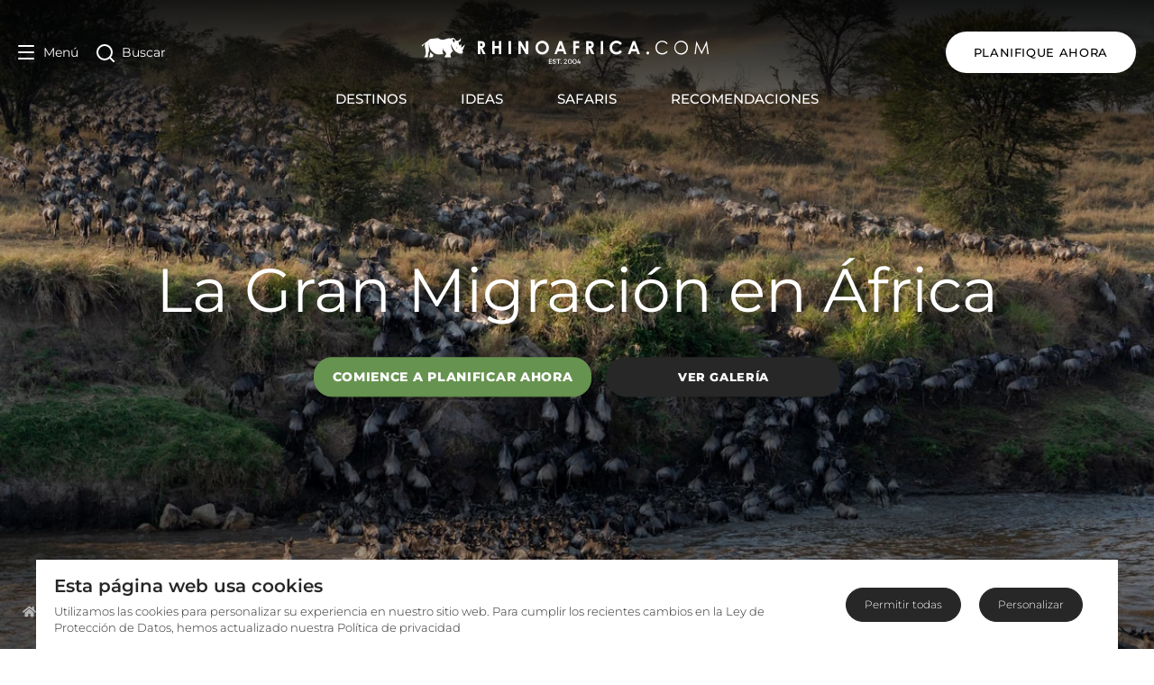

--- FILE ---
content_type: application/javascript; charset=UTF-8
request_url: https://www.rhinoafrica.com/_nuxt/0846f5f.js
body_size: 207
content:
(window.webpackJsonp=window.webpackJsonp||[]).push([[74,32,75,83],{1042:function(t,e,n){"use strict";var l={name:"SectionHeading"},c=n(3),component=Object(c.a)(l,(function(){return(0,this._self._c)("h2",{staticClass:"text-h2s md:text-h2m lg:text-h2 font-semibold lg:font-medium mb-4"},[this._t("default")],2)}),[],!1,null,null,null);e.a=component.exports},1050:function(t,e,n){"use strict";var l={name:"HeadingWrapper"},c=n(3),component=Object(c.a)(l,(function(){var t=this._self._c;return t("div",{staticClass:"flex justify-center px-6"},[t("div",{staticClass:"text-center w-full mb-12"},[this._t("default")],2)])}),[],!1,null,"0b1dce64",null);e.a=component.exports}}]);

--- FILE ---
content_type: application/javascript; charset=UTF-8
request_url: https://www.rhinoafrica.com/_nuxt/c64a9ac.js
body_size: 6516
content:
(window.webpackJsonp=window.webpackJsonp||[]).push([[53],{1041:function(e,t,n){var content=n(1044);content.__esModule&&(content=content.default),"string"==typeof content&&(content=[[e.i,content,""]]),content.locals&&(e.exports=content.locals);(0,n(8).default)("6b7c55e8",content,!1,{sourceMap:!1})},1043:function(e,t,n){"use strict";n(1041)},1044:function(e,t,n){var o=n(7)((function(i){return i[1]}));o.push([e.i,'.hiw-container{box-shadow:0 0 3px 1px rgba(0,0,0,.1)}.hiw-container.bg-gray2{background-color:#f0f0f0;margin-top:0;padding:60px 0}@media screen and (max-width:768px){.hiw-container.bg-gray2{background-color:#fff;padding:15px}}.hiw-container>.container{background-color:#f0f0f0;display:flex;flex-direction:column;justify-content:space-between;padding-bottom:30px;padding-top:30px}@media screen and (min-width:768px){.hiw-container>.container{background-color:transparent;flex-direction:row;padding:0}}.hiw-container>.container>div:not(.middle-line){min-width:100%;width:100%}@media screen and (min-width:768px){.hiw-container>.container>div:not(.middle-line){min-width:50%;padding:0 30px;width:50%}.hiw-container>.container>div:not(.middle-line).right{border-left:1px solid hsla(0,0%,51%,.3)}}.hiw-container>.container>div:not(.middle-line).left,.hiw-container>.container>div:not(.middle-line).right>div{width:100%}@media screen and (min-width:768px){.hiw-container>.container>div:not(.middle-line).left,.hiw-container>.container>div:not(.middle-line).right>div{max-width:518px}}.how-we-work h2{border-bottom:1px solid hsla(0,0%,51%,.3);margin-bottom:30px;padding-bottom:10px}@media only screen and (min-width:768px){.how-we-work h2{font-size:28px}}@media only screen and (min-width:1200px){.how-we-work h2{font-size:30px}}.how-we-work ul{list-style:none;padding:0}.how-we-work ul li{font-size:22px;padding-bottom:30px;padding-left:90px;position:relative}.how-we-work ul li:not(:last-of-type):before{border-left:2px dotted hsla(0,0%,51%,.3);content:" ";display:block;height:100%;left:61.5px;position:absolute;top:5px}.how-we-work ul li i{color:#828282;font-size:35px;left:0;position:absolute;width:35px}.how-we-work ul li span{background:#272727;border-radius:50%;color:#f0f0f0;font-size:1rem;font-weight:600;height:25px;left:50px;line-height:25px;position:absolute;text-align:center;top:5px;width:25px}.start-planning{padding-top:40px;text-align:center}.start-planning .consultant-img{background-position:50%;background-repeat:no-repeat;background-size:cover;border-radius:50px;height:100px;margin:0 auto;width:100px}@media only screen and (min-width:1200px){.start-planning .consultant-img{border-radius:65px;height:130px;width:130px}}.start-planning h2{line-height:1.3;margin-top:20px}@media only screen and (min-width:768px){.start-planning h2{font-size:23px;margin-bottom:10px}}@media only screen and (min-width:992px){.start-planning h2{font-size:26px}}@media only screen and (min-width:1200px){.start-planning h2{font-size:30px;line-height:1.2}}@media only screen and (min-width:768px){.start-planning p{font-size:15px}}@media only screen and (min-width:992px){.start-planning p{font-size:16px}}@media only screen and (min-width:1200px){.start-planning p{font-size:20px}}.start-planning .btn{font-weight:600;margin-bottom:10px;margin-top:8px}@media only screen and (min-width:768px){.start-planning .btn{margin-bottom:0;margin-top:0;padding:16px 32px}}.start-planning .btn.dt{display:none!important}@media only screen and (min-width:768px){.start-planning .btn.dt{display:inline-block!important}}i.prepend{margin-right:.5em}',""]),o.locals={},e.exports=o},1045:function(e,t,n){"use strict";n(73);var o=n(92),r={name:"HowItWorks",props:{foundObject:Object},data:function(){return{enquireLink:this.foundObject.globalConfig.navEnquire.link}},components:{"v-button":o.a}},d=(n(1043),n(3)),component=Object(d.a)(r,(function(){var e=this,t=e._self._c;return t("div",{staticClass:"hiw-container bg-gray2"},[t("div",{staticClass:"container px-0 lg:px-10 mx-auto"},[t("div",{staticClass:"items-center left hidden md:flex"},[t("div",{staticClass:"how-we-work"},[t("h2",[e._v(e._s(e.$t("how_we_work")))]),e._v(" "),t("ul",[t("li",[t("i",{staticClass:"ra ra-chat"}),t("span",[e._v("1")]),e._v(" "+e._s(e.$t("how_we_work_step_1")))]),e._v(" "),t("li",[t("i",{staticClass:"ra ra-quote"}),t("span",[e._v("2")]),e._v(" "+e._s(e.$t("how_we_work_step_2")))]),e._v(" "),t("li",[t("i",{staticClass:"ra ra-relax"}),t("span",[e._v("3")]),e._v(" "+e._s(e.$t("how_we_work_step_3")))])])])]),e._v(" "),t("div",{staticClass:"right flex justify-end"},[t("div",{staticClass:"start-planning text-center"},[e.foundObject.consultants&&e.foundObject.consultants[0]&&e.foundObject.consultants[0].image&&e.foundObject.consultants[0].image.webp?t("div",{staticClass:"lazy-bg consultant-img",style:{"background-image":"url("+e.foundObject.consultants[0].image.webp+")"}}):e._e(),e._v(" "),t("h2",[e._v(e._s(e.$t("start_planning_heading")))]),e._v(" "),t("p",{staticClass:"hidden-xs hidden md:block"},[e._v(e._s(e.$t("start_planning_description")))]),e._v(" "),t("p",{staticClass:"visible-xs md:hidden"},[e._v(e._s(e.$t("start_planning_call_us_description")))]),e._v(" "),t("v-button",{staticClass:"font-semibold hidden md:inline-block dt",attrs:{id:"hiw-sp",link:!0,color:"secondary",href:e.enquireLink,"data-analytics-event-name":"primary_cta_click","data-analytics-element-location":"summary_quote"}},[e._v(e._s(e.foundObject.globalConfig.tourCards.tourStartCard.buttonCopy))]),e._v(" "),t("a",{staticClass:"tap-phone visible-xs md:hidden",attrs:{href:"tel:+27214692600"}},[t("v-button",{staticClass:"font-semibold",attrs:{type:"button",color:"secondary"}},[t("i",{staticClass:"ra ra-phone prepend"}),e._v(e._s(e.$t("call_us")))]),e._v(" "),t("h5",{staticClass:"number"},[e._v(e._s(e.$t("phone_local_text"))+": "),t("span",[e._v(e._s(e.$t("phone_local_number")))])])],1)],1)])])])}),[],!1,null,null,null);t.a=component.exports},1047:function(e,t,n){var content=n(1061);content.__esModule&&(content=content.default),"string"==typeof content&&(content=[[e.i,content,""]]),content.locals&&(e.exports=content.locals);(0,n(8).default)("50a2f448",content,!1,{sourceMap:!1})},1051:function(e,t,n){"use strict";n(32),n(10);t.a={methods:{isEmptyString:function(e){return null==e||"string"==typeof e&&0===e.trim().length},pluck:function(e,t){var n=arguments.length>2&&void 0!==arguments[2]&&arguments[2],o=e.map((function(e){return e[t]}));return n?o.filter((function(e,t,n){return n.indexOf(e)===t})):o}}}},1052:function(e,t,n){"use strict";n(1068),n(11),n(27),n(125);t.a={methods:{addClickPathTrackIdToStorage:function(e){var t=this.$cookies.get("docPath");if(t){var n=JSON.parse(atob(t));if(Object.values(n).pop()!==e){n[Date.now()]=e;var o=this.$config.CLICKPATH_MAX_LENGTH,r=Object.keys(n).length;r>o&&(n=Object.fromEntries(Object.entries(n).slice(r-o,r)));var d=btoa(JSON.stringify(n));this.$cookies.set("docPath",d)}}else{var l={};l[Date.now()]=e;var c=btoa(JSON.stringify(l));this.$cookies.set("docPath",c)}},getClickPathTrackIdsFromStorage:function(){var e=this.$cookies.get("docPath");if(e){var t=JSON.parse(atob(e));if(t)return t}return{}}}}},1053:function(e,t,n){"use strict";var o=n(5),r=(n(11),n(9),n(10),n(12),n(13),n(4));function d(object,e){var t=Object.keys(object);if(Object.getOwnPropertySymbols){var n=Object.getOwnPropertySymbols(object);e&&(n=n.filter((function(e){return Object.getOwnPropertyDescriptor(object,e).enumerable}))),t.push.apply(t,n)}return t}function l(e){for(var i=1;i<arguments.length;i++){var source=null!=arguments[i]?arguments[i]:{};i%2?d(Object(source),!0).forEach((function(t){Object(o.a)(e,t,source[t])})):Object.getOwnPropertyDescriptors?Object.defineProperties(e,Object.getOwnPropertyDescriptors(source)):d(Object(source)).forEach((function(t){Object.defineProperty(e,t,Object.getOwnPropertyDescriptor(source,t))}))}return e}var c={name:"Description",props:{foundObject:{type:Object},aboutUsListingPage:{type:Boolean,default:!1},aboutUsPage:{type:Boolean,default:!1},partnerPage:{type:Boolean,default:!1},accommodationPage:{type:Boolean,default:!1},destinationAdditionalInfoPage:{type:Boolean,default:!1},experiencePage:{type:Boolean,default:!1},experienceListingPage:{type:Boolean,default:!1},employeeListingPage:{type:Boolean,default:!1},employeePage:{type:Boolean,default:!1},dayTourListingPage:{type:Boolean,default:!1},dayTourPage:{type:Boolean,default:!1}},computed:l(l(l(l(l(l(l(l({},Object(r.c)({destination:"getDestination"})),Object(r.c)({preferredPartner:"getPreferredPartners"})),Object(r.c)({accommodation:"getAccommodation"})),Object(r.c)({destinationAdditionalInfo:"getDestinationAdditionalInfo"})),Object(r.c)({experience:"getExperience"})),Object(r.c)({experienceListing:"getExperienceList"})),Object(r.c)({employeeListing:"getEmployeeListing"})),Object(r.c)({employee:"getEmployee"})),mounted:function(){1!=this.destinationAdditionalInfoPage&&this.hideReadMore()},methods:{showHide:function(e){var i,element=document.getElementById("readMore"),t=document.getElementById("toggleCopy"),n=document.getElementById("readMoreToggle"),o=element.children.length,r=this.$t("read_more"),d=this.$t("read_less");for(i=0;i<o;i++)element.children[i].classList.contains("show")?(element.children[i].classList.remove("show"),n.classList.remove("rotate"),t.innerHTML=r):(element.children[i].classList.add("show"),n.classList.add("rotate"),t.innerHTML=d)},hideReadMore:function(){var element=document.getElementById("readMore"),e=document.getElementById("readMoreToggle");element.children.length<2&&(e.style.display="none")}},components:{}},m=(n(1060),n(3)),component=Object(m.a)(c,(function(){var e,t=this,n=t._self._c;return n("div",{staticClass:"container px-2 mt-4 md:px-5 md:pt-4 lg:px-10 mx-auto",class:(e={"pt-6 md:pt-10":t.accommodationPage},Object(o.a)(e,"pt-6 md:pt-10",t.experiencePage),Object(o.a)(e,"pt-6 md:pt-10",t.destinationAdditionalInfoPage),Object(o.a)(e,"pt-6 md:pt-10 employee-padding",t.employeeListingPage),Object(o.a)(e,"pt-6 md:pt-10 employee-padding",t.employeePage),e),attrs:{id:"description"}},[n("div",{staticClass:"flex justify-center"},[n("div",{staticClass:"flex justify-center flex-col"},[t.partnerPage?n("div",{staticClass:"w-full md:w-4/5 px-4 pb-8 text-left page-intro mx-auto"},[n("h2",{staticClass:"sm:text-h3s md:text-h3m lg:text-h3 font-semibold color-black mb-8 heading text-center"},[t._v(t._s(t.preferredPartner.introduction.heading))]),t._v(" "),n("div",{staticClass:"intro-copy text-base md:text-xl font-medium font-mont leading-relaxed",attrs:{id:"readMore"},domProps:{innerHTML:t._s(t.preferredPartner.introduction.copy)}}),t._v(" "),n("button",{staticClass:"font-semibold text-base md:text-xl text-red mx-auto block",attrs:{id:"readMoreToggle"},on:{click:t.showHide}},[n("span",{attrs:{id:"toggleCopy"}},[t._v(t._s(t.$t("read_more")))]),t._v(" "),n("font-awesome-icon",{attrs:{icon:["fas","chevron-down"]}})],1)]):t.accommodationPage?n("div",{staticClass:"w-full md:w-4/5 px-4 pb-8 text-left page-intro mx-auto"},[n("h2",{staticClass:"sm:text-h3s md:text-h3m lg:text-h3 font-semibold color-black mb-8 heading text-center"},[t._v(t._s(t.accommodation.introduction.heading))]),t._v(" "),n("div",{staticClass:"intro-copy text-base md:text-xl font-medium font-mont leading-relaxed",attrs:{id:"readMore"},domProps:{innerHTML:t._s(t.accommodation.introduction.copy)}}),t._v(" "),n("button",{staticClass:"font-semibold text-base md:text-xl text-red mx-auto block",attrs:{id:"readMoreToggle"},on:{click:t.showHide}},[n("span",{attrs:{id:"toggleCopy"}},[t._v(t._s(t.$t("read_more")))]),t._v(" "),n("font-awesome-icon",{attrs:{icon:["fas","chevron-down"]}})],1)]):t.destinationAdditionalInfoPage?n("div",{staticClass:"w-full md:w-4/5 px-4 pb-8 pt-6 text-left page-intro mx-auto additional-info-desc"},t._l(t.destinationAdditionalInfo.sections,(function(section,e){return n("div",{key:e},[n("h2",{staticClass:"sm:text-h3s md:text-h3m lg:text-h3 font-semibold color-black mb-8 heading text-center"},[t._v(t._s(section.title))]),t._v(" "),n("div",{staticClass:"intro-copy text-base md:text-xl font-medium font-mont leading-relaxed",domProps:{innerHTML:t._s(section.content)}})])})),0):t.experiencePage?n("div",{staticClass:"w-full md:w-4/5 px-4 pb-8 pt-6 text-left page-intro mx-auto"},[n("h2",{staticClass:"sm:text-h2s md:text-h2m lg:text-h2 font-semibold color-black mb-8 heading text-center"},[t._v(t._s(t.experience.introduction.heading))]),t._v(" "),n("div",{staticClass:"intro-copy text-base md:text-xl font-medium font-mont leading-relaxed",attrs:{id:"readMore"},domProps:{innerHTML:t._s(t.experience.introduction.copy)}}),t._v(" "),n("button",{staticClass:"font-semibold text-base md:text-xl text-red mx-auto block",attrs:{id:"readMoreToggle"},on:{click:t.showHide}},[n("span",{attrs:{id:"toggleCopy"}},[t._v(t._s(t.$t("read_more")))]),t._v(" "),n("font-awesome-icon",{attrs:{icon:["fas","chevron-down"]}})],1)]):t.experienceListingPage?n("div",{staticClass:"w-full md:w-4/5 px-4 pb-8 pt-6 text-left page-intro mx-auto"},[n("h2",{staticClass:"sm:text-h3s md:text-h3m lg:text-h3 font-semibold color-black mb-8 heading text-center"},[t._v(t._s(t.experienceListing.title))]),t._v(" "),n("div",{staticClass:"intro-copy text-base md:text-xl font-medium font-mont leading-relaxed",attrs:{id:"readMore"},domProps:{innerHTML:t._s(t.experienceListing.description)}}),t._v(" "),n("button",{staticClass:"font-semibold text-base md:text-xl text-red mx-auto block",attrs:{id:"readMoreToggle"},on:{click:t.showHide}},[n("span",{attrs:{id:"toggleCopy"}},[t._v(t._s(t.$t("read_more")))]),t._v(" "),n("font-awesome-icon",{attrs:{icon:["fas","chevron-down"]}})],1)]):t.aboutUsListingPage||t.employeeListingPage?n("div",{staticClass:"w-full md:w-4/5 px-4 pb-8 text-left page-intro mx-auto"},[n("h2",{staticClass:"sm:text-h3s md:text-h3m lg:text-h3 font-semibold color-black mb-8 heading text-center"},[t._v(t._s(t.foundObject.title))]),t._v(" "),n("div",{staticClass:"intro-copy text-base md:text-xl font-medium font-mont leading-relaxed",attrs:{id:"readMore"},domProps:{innerHTML:t._s(t.foundObject.description)}}),t._v(" "),n("button",{staticClass:"font-semibold text-base md:text-xl text-red mx-auto block",attrs:{id:"readMoreToggle"},on:{click:t.showHide}},[n("span",{attrs:{id:"toggleCopy"}},[t._v(t._s(t.$t("read_more")))]),t._v(" "),n("font-awesome-icon",{attrs:{icon:["fas","chevron-down"]}})],1)]):t.employeePage?n("div",{staticClass:"w-full md:w-4/5 px-4 pb-8 text-left page-intro mx-auto"},[n("div",{staticClass:"intro-copy text-base md:text-xl font-medium font-mont leading-relaxed",attrs:{id:"readMore"},domProps:{innerHTML:t._s(t.foundObject.description)}}),t._v(" "),n("button",{staticClass:"font-semibold text-base md:text-xl text-red mx-auto block",attrs:{id:"readMoreToggle"},on:{click:t.showHide}},[n("span",{attrs:{id:"toggleCopy"}},[t._v(t._s(t.$t("read_more")))]),t._v(" "),n("font-awesome-icon",{attrs:{icon:["fas","chevron-down"]}})],1)]):t.dayTourListingPage?n("div",{staticClass:"w-full md:w-4/5 px-4 pb-8 text-left page-intro mx-auto"},[n("h2",{staticClass:"sm:text-h3s md:text-h3m lg:text-h3 font-semibold color-black mb-8 heading text-center"},[t._v(t._s(t.foundObject.title))]),t._v(" "),n("div",{staticClass:"intro-copy text-base md:text-xl font-medium font-mont leading-relaxed",attrs:{id:"readMore"},domProps:{innerHTML:t._s(t.foundObject.description)}}),t._v(" "),n("button",{staticClass:"font-semibold text-base md:text-xl text-red mx-auto block",attrs:{id:"readMoreToggle"},on:{click:t.showHide}},[n("span",{attrs:{id:"toggleCopy"}},[t._v(t._s(t.$t("read_more")))]),t._v(" "),n("font-awesome-icon",{attrs:{icon:["fas","chevron-down"]}})],1)]):t.dayTourPage?n("div",{staticClass:"w-full md:w-4/5 px-4 pb-8 text-left page-intro mx-auto"},[n("h2",{staticClass:"sm:text-h3s md:text-h3m lg:text-h3 font-semibold color-black mb-8 heading text-center"},[t._v(t._s(t.$t("what_to_expect")))]),t._v(" "),n("div",{staticClass:"intro-copy text-base md:text-xl font-medium font-mont leading-relaxed",attrs:{id:"readMore"}},[n("p",[t._v(t._s(t.foundObject.overview))])])]):n("div",{staticClass:"w-full md:w-4/5 px-4 pb-8 text-left page-intro mx-auto"},[t.destination.introduction.heading?n("h2",{staticClass:"sm:text-h3s md:text-h3m lg:text-h3 font-semibold color-black mb-8 heading text-center",class:{"mt-4":0==t.destination.quickInfos}},[t._v(t._s(t.destination.introduction.heading))]):t._e(),t._v(" "),t.destination.introduction.copy?n("div",{staticClass:"intro-copy text-base md:text-xl font-medium font-mont leading-relaxed",attrs:{id:"readMore"},domProps:{innerHTML:t._s(t.destination.introduction.copy)}}):n("div",{staticClass:"intro-copy text-base md:text-xl font-medium font-mont leading-relaxed text-left",class:{"mt-8":0==t.destination.quickInfos},attrs:{id:"readMore"},domProps:{innerHTML:t._s(t.destination.content)}}),t._v(" "),n("button",{staticClass:"font-semibold text-base md:text-xl text-red mx-auto block",attrs:{id:"readMoreToggle"},on:{click:t.showHide}},[n("span",{attrs:{id:"toggleCopy"}},[t._v(t._s(t.$t("read_more")))]),t._v(" "),n("font-awesome-icon",{attrs:{icon:["fas","chevron-down"]}})],1)])])])])}),[],!1,null,null,null);t.a=component.exports},1060:function(e,t,n){"use strict";n(1047)},1061:function(e,t,n){var o=n(7)((function(i){return i[1]}));o.push([e.i,".page-intro p{display:none;font-family:inherit;font-size:inherit;font-weight:inherit;line-height:inherit}.page-intro p a{color:#900;position:relative}.page-intro p.show,.page-intro p:first-of-type{display:block}.page-intro p.show:after{content:none}.page-intro.additional-info-desc p{display:block}.page-intro ul{list-style:disc;list-style-position:outside;padding-left:20px}.page-intro ol,.page-intro ul{display:none;font-size:inherit;font-weight:inherit;line-height:inherit}.page-intro ol li p,.page-intro ol.show,.page-intro ul li p,.page-intro ul.show{display:inline-block}.page-intro ol.show:after,.page-intro ul.show:after{content:none}.page-intro h2,.page-intro h3,.page-intro h4,.page-intro h5,.page-intro h6{display:none;margin-bottom:10px;margin-top:20px}.page-intro h2.heading,.page-intro h2.show,.page-intro h3.heading,.page-intro h3.show,.page-intro h4.heading,.page-intro h4.show,.page-intro h5.heading,.page-intro h5.show,.page-intro h6.heading,.page-intro h6.show{display:block}.page-intro h2{font-size:1.5rem;font-weight:600}@media only screen and (min-width:768px){.page-intro h2{font-size:28px;margin-bottom:2rem}}@media only screen and (min-width:1024px){.page-intro h2{font-size:2rem}}.page-intro h3{font-size:1.188rem;font-weight:600}@media only screen and (min-width:768px){.page-intro h3{font-size:1.25rem}}@media only screen and (min-width:1200px){.page-intro h3{font-size:1.65rem}}.page-intro h4{font-size:1.1rem;font-weight:600}@media only screen and (min-width:768px){.page-intro h4{font-size:1.2rem}}@media only screen and (min-width:1200px){.page-intro h4{font-size:1.5rem}}.page-intro h5{font-size:1rem;font-weight:600}@media only screen and (min-width:768px){.page-intro h5{font-size:1.2rem}}@media only screen and (min-width:1200px){.page-intro h5{font-size:1.45rem}}.page-intro h6{font-size:.95rem;font-weight:600}@media only screen and (min-width:768px){.page-intro h6{font-size:1.05rem}}@media only screen and (min-width:1200px){.page-intro h6{font-size:1.15rem}}.page-intro button.rotate svg{transform:rotate(180deg)}.page-intro table{background-color:#fff;display:none}.page-intro table.show{border:1px solid #ccc;display:table;font-family:inherit;font-size:inherit;font-weight:inherit;line-height:inherit}.page-intro table.show td,.page-intro table.show th{border:1px solid #ccc;padding:10px}.page-intro table.show th,.page-intro table.show tr:nth-child(2n){background-color:#f0f0f0}.employee-padding{padding-top:1.5rem!important}@media only screen and (min-width:768px){.employee-padding{padding-top:2.5rem!important}}",""]),o.locals={},e.exports=o},1067:function(e,t,n){"use strict";var o={name:"LightGallery",props:{foundObject:Object},mounted:function(){if(null!==document.getElementById("dynamic")){var e=[];for(var i in this.$props.foundObject.gallery){var image=this.$props.foundObject.gallery[i].large,t=this.getImageToUse(image);e.push({src:t,thumb:t,subHtml:image.alt})}var n=document.getElementById("lightgallery");document.getElementById("dynamic").addEventListener("click",(function(){lightGallery(document.getElementById("dynamic"),{dynamic:!0,download:!1,thumbnail:!0,dynamicEl:e})})),window.lightGallery(n)}}},r=n(3),component=Object(r.a)(o,(function(){this._self._c;return this._m(0)}),[function(){var e=this._self._c;return e("div",{attrs:{id:"gallery-container"}},[e("div",{attrs:{id:"lightgallery"}})])}],!1,null,null,null);t.a=component.exports},1068:function(e,t,n){var o=n(18),r=n(256)(!1);o(o.S,"Object",{values:function(e){return r(e)}})},1215:function(e,t,n){var content=n(1369);content.__esModule&&(content=content.default),"string"==typeof content&&(content=[[e.i,content,""]]),content.locals&&(e.exports=content.locals);(0,n(8).default)("ecad7c58",content,!1,{sourceMap:!1})},1368:function(e,t,n){"use strict";n(1215)},1369:function(e,t,n){var o=n(7)((function(i){return i[1]}));o.push([e.i,"#experience[data-v-c232bfae]{min-width:100%}#experience.overflowHidden[data-v-c232bfae]{overflow:hidden}",""]),o.locals={},e.exports=o},1493:function(e,t,n){"use strict";n.r(t);n(17),n(11),n(9),n(12),n(13);var o=n(5),r=n(6),d=(n(10),n(32),n(95),n(22),n(74),n(27),n(34),n(73),n(35),n(4)),l=n(96),c=n(94),m=n(1058),h=n(1053),f=n(1045),x=n(1067),v=n(1046),w=n(1051),y=n(1052),_=n(1049);function O(object,e){var t=Object.keys(object);if(Object.getOwnPropertySymbols){var n=Object.getOwnPropertySymbols(object);e&&(n=n.filter((function(e){return Object.getOwnPropertyDescriptor(object,e).enumerable}))),t.push.apply(t,n)}return t}function M(e){for(var i=1;i<arguments.length;i++){var source=null!=arguments[i]?arguments[i]:{};i%2?O(Object(source),!0).forEach((function(t){Object(o.a)(e,t,source[t])})):Object.getOwnPropertyDescriptors?Object.defineProperties(e,Object.getOwnPropertyDescriptors(source)):O(Object(source)).forEach((function(t){Object.defineProperty(e,t,Object.getOwnPropertyDescriptor(source,t))}))}return e}var j={name:"Experience",data:function(){return{enUrl:"",part2isvisible:!1,serviceProviderModal:null,tourModal:null,destinationModal:null,mapModal:null,showLanguageCurrencyModal:null,showPhoneModal:null,uspMainModal:null,uspSingleModal:null,isMobile:!1,isDesktop:!1,bannerSize:null,isBannerLoaded:!1,bannerVideoModal:null,tag:null}},nuxtI18n:{paths:{en:"/experiences/([A-Za-z0-9-]+)?/:id",de:"/erlebnisse/([A-Za-z0-9-]+)?/:id",pt:"/experiencias/([A-Za-z0-9-]+)?/:id",es:"/experiencias/([A-Za-z0-9-]+)?/:id",fr:"/voyages-thematiques/([A-Za-z0-9-]+)?/:id"}},mixins:[w.a,y.a,v.a,_.a],fetch:function(e){return Object(r.a)(regeneratorRuntime.mark((function t(){return regeneratorRuntime.wrap((function(t){for(;;)switch(t.prev=t.next){case 0:return t.prev=0,t.next=3,e.store.dispatch("fetchExperience",{language:e.app.i18n.locale,id:e.params.id,content:e.params.content?e.params.content:"a"});case 3:t.next=9;break;case 5:t.prev=5,t.t0=t.catch(0),e.store.commit("UPDATE_DETAILS",t.t0.response.data),e.error({status:t.t0.response.status,errorType:t.t0.response.data.errorType});case 9:case"end":return t.stop()}}),t,null,[[0,5]])})))()},head:function(){var e=this,meta=[],t=this.foundObject.meta["og:image"].original;this.foundObject.meta.global.forEach((function(e){meta.push({name:e.name,content:e.content})})),this.foundObject.meta.ogProperties.forEach((function(e){meta.push({property:e.property,content:e.content})})),this.foundObject.meta.ogNames.forEach((function(e){meta.push({name:e.name,content:e.content})})),meta.push({property:"og:image",content:t}),meta.push({property:"thumbnail",content:t});var n=[];Array.isArray(this.foundObject.breadcrumb)&&this.foundObject.breadcrumb.length>0&&n.push(this.generateBreadcrumbSchema(this.foundObject.breadcrumb)),n.push(this.generateOrganizationSchema()),n.push(this.generateWebsiteSchema()),n.push(this.generateExperienceSchema(this.foundObject,this.$route.path)),Array.isArray(this.foundObject.recommendedTours)&&this.foundObject.recommendedTours.forEach((function(t){n.push(e.generateMiniTourSchema(t))})),Array.isArray(this.foundObject.recommendedDestinations)&&this.foundObject.recommendedDestinations.forEach((function(t){n.push(e.generateMiniDestinationSchema(t))}));var o=n.filter(Boolean);return{title:this.foundObject.meta.object.title,htmlAttrs:{lang:this.$i18n.locale},meta:meta,link:this.foundObject.meta.links,bodyAttrs:{class:"relative"},__dangerouslyDisableSanitizers:["script"],script:o.map((function(e){return{type:"application/ld+json",innerHTML:JSON.stringify(e)}}))}},computed:M({},Object(d.c)({foundObject:"getExperience"})),mounted:function(){if(window.location.href.indexOf("?video")>0){var e=new URLSearchParams(window.location.search).toString().slice(0,-1);if(""!==e&&null!==e){var t=document.getElementById(e);null!=t&&t.scrollIntoView({behavior:"smooth"})}}if(this.isMobile=window.innerWidth<768,this.isDesktop=window.innerWidth>992,this.isDesktop){var script=document.createElement("script");script.src="//widget.trustpilot.com/bootstrap/v5/tp.widget.bootstrap.min.js",document.head.appendChild(script)}this.enUrl="/"+this.$metaInfo.link[0].href.replace(/^(?:\/\/|[^/]+)*\//,""),this.tagManagerEvent("experience_details",this.enUrl,this.$i18n.locale),this.isEmptyString(this.foundObject.clickPathTrackId)||this.addClickPathTrackIdToStorage(this.foundObject.clickPathTrackId)},methods:M({},Object(d.b)({loadAddToEnquiries:"loadAddToEnquiries"})),components:{OpacityWrapper:l.a,MenuView:c.a,BannerContainer:m.a,Description:h.a,RecommendedTours:function(){return Promise.all([n.e(4),n.e(31)]).then(n.bind(null,1479))},HowItWorks:f.a,TourCardModal:function(){return n.e(5).then(n.bind(null,1494))},RecommendedDestinations:function(){return Promise.all([n.e(11),n.e(74)]).then(n.bind(null,1473))},DestinationCardModal:function(){return n.e(16).then(n.bind(null,1503))},RecommendedServiceProviders:function(){return Promise.all([n.e(8),n.e(76)]).then(n.bind(null,1474))},ServiceProviderCardModal:function(){return n.e(9).then(n.bind(null,1499))},FooterContainer:function(){return Promise.resolve().then(n.bind(null,117))},LanguageCurrencyModal:function(){return Promise.resolve().then(n.bind(null,101))},PhoneModal:function(){return Promise.resolve().then(n.bind(null,111))},UspMainModal:function(){return Promise.resolve().then(n.bind(null,118))},UspSingleModal:function(){return Promise.resolve().then(n.bind(null,119))},BannerGallery:x.a,BannerVideoModal:function(){return n.e(13).then(n.bind(null,1496))}}},P=(n(1368),n(3)),component=Object(P.a)(j,(function(){var e=this,t=e._self._c;return t("div",{attrs:{id:"experience"}},[t("OpacityWrapper"),e._v(" "),t("MenuView",{attrs:{language:e.$i18n.locale,foundObject:e.foundObject,isMobile:e.isMobile,experiencePage:!0},on:{"language-currency-modal-open":function(t){e.showLanguageCurrencyModal=!0},"language-currency-modal-close":function(t){e.showLanguageCurrencyModal=null},"phone-modal-open":function(t){e.showPhoneModal=!0},"phone-modal-close":function(t){e.showPhoneModal=null}}}),e._v(" "),t("BannerContainer",{attrs:{foundObject:e.foundObject,experiencePage:!0,mobile:e.isMobile,tag:e.tag,bannerVideo:this.foundObject.mainVideo},on:{"map-modal-open":function(t){e.mapModal=!0},"banner-video-modal-open":function(t){e.bannerVideoModal=t.video}}}),e._v(" "),null!=e.bannerVideoModal?t("BannerVideoModal",{attrs:{bannerVideo:this.foundObject.mainVideo},on:{"banner-video-modal-close":function(t){e.bannerVideoModal=null}}}):e._e(),e._v(" "),null!=e.foundObject.introduction.copy?t("Description",{attrs:{experiencePage:!0}}):e._e(),e._v(" "),t("RecommendedTours",{attrs:{language:e.$i18n.locale,foundObject:e.foundObject,parentName:e.foundObject.title},on:{"tour-modal-open":function(t){e.tourModal=t.tour}}}),e._v(" "),null!=e.tourModal?t("TourCardModal",{attrs:{tour:e.tourModal,language:e.$i18n.locale},on:{"tour-modal-close":function(t){e.tourModal=null}}}):e._e(),e._v(" "),t("HowItWorks",{attrs:{foundObject:e.foundObject}}),e._v(" "),e.foundObject.recommendedDestinations?t("RecommendedDestinations",{attrs:{language:e.$i18n.locale,foundObject:e.foundObject},on:{"destination-modal-open":function(t){e.destinationModal=t.destination}}}):e._e(),e._v(" "),null!=e.destinationModal?t("DestinationCardModal",{attrs:{destination:e.destinationModal,language:e.$i18n.locale},on:{"destination-modal-close":function(t){e.destinationModal=null}}}):e._e(),e._v(" "),t("div",{staticClass:"bg-gray-bg2"},[t("RecommendedServiceProviders",{attrs:{language:e.$i18n.locale,foundObject:e.foundObject},on:{"service-provider-modal-open":function(t){e.serviceProviderModal=t.serviceProvider}}}),e._v(" "),null!=e.serviceProviderModal?t("ServiceProviderCardModal",{attrs:{serviceProvider:e.serviceProviderModal,language:e.$i18n.locale},on:{"service-provider-modal-close":function(t){e.serviceProviderModal=null}}}):e._e()],1),e._v(" "),t("FooterContainer",{attrs:{noMargin:!0},on:{"usp-main-modal-open":function(t){e.uspMainModal=t.usps},"usp-single-modal-open":function(t){e.uspSingleModal=t.usp}}}),e._v(" "),e.showPhoneModal?t("PhoneModal",{on:{"phone-modal-close":function(t){e.showPhoneModal=null}}}):e._e(),e._v(" "),e.showLanguageCurrencyModal?t("LanguageCurrencyModal",{on:{"language-currency-modal-close":function(t){e.showLanguageCurrencyModal=null}}}):e._e(),e._v(" "),e.mapModal?t("MapModal",{attrs:{mapCoords:e.foundObject.locationCoordinates,mapName:e.foundObject.name},on:{"map-modal-close":function(t){e.mapModal=null}}}):e._e(),e._v(" "),null!=e.uspMainModal?t("UspMainModal",{attrs:{foundObject:e.foundObject,usps:e.uspMainModal,language:e.$i18n.locale},on:{"usp-main-modal-close":function(t){e.uspMainModal=null}}}):e._e(),e._v(" "),null!=e.uspSingleModal?t("UspSingleModal",{attrs:{foundObject:e.foundObject,usp:e.uspSingleModal,language:e.$i18n.locale},on:{"usp-single-modal-close":function(t){e.uspSingleModal=null}}}):e._e(),e._v(" "),e.foundObject.gallery.length>0?t("BannerGallery",{attrs:{foundObject:e.foundObject}}):e._e()],1)}),[],!1,null,"c232bfae",null);t.default=component.exports}}]);

--- FILE ---
content_type: application/javascript; charset=UTF-8
request_url: https://www.rhinoafrica.com/_nuxt/cf430f8.js
body_size: 120159
content:
(window.webpackJsonp=window.webpackJsonp||[]).push([[33],[,,function(e,t,n){"use strict";n.d(t,"k",(function(){return w})),n.d(t,"m",(function(){return v})),n.d(t,"l",(function(){return D})),n.d(t,"e",(function(){return h})),n.d(t,"b",(function(){return C})),n.d(t,"s",(function(){return A})),n.d(t,"g",(function(){return y})),n.d(t,"h",(function(){return N})),n.d(t,"d",(function(){return j})),n.d(t,"r",(function(){return L})),n.d(t,"j",(function(){return T})),n.d(t,"t",(function(){return S})),n.d(t,"o",(function(){return k})),n.d(t,"q",(function(){return Z})),n.d(t,"f",(function(){return G})),n.d(t,"c",(function(){return B})),n.d(t,"i",(function(){return E})),n.d(t,"p",(function(){return W})),n.d(t,"a",(function(){return _})),n.d(t,"v",(function(){return U})),n.d(t,"n",(function(){return F})),n.d(t,"u",(function(){return K}));n(9),n(36),n(12),n(13);var o=n(21),r=n(6),c=n(5),d=n(14),l=(n(35),n(10),n(125),n(22),n(17),n(32),n(11),n(37),n(38),n(27),n(34),n(75),n(95),n(194),n(74),n(306),n(45),n(42),n(1)),I=n(48);function m(object,e){var t=Object.keys(object);if(Object.getOwnPropertySymbols){var n=Object.getOwnPropertySymbols(object);e&&(n=n.filter((function(e){return Object.getOwnPropertyDescriptor(object,e).enumerable}))),t.push.apply(t,n)}return t}function M(e){for(var i=1;i<arguments.length;i++){var source=null!=arguments[i]?arguments[i]:{};i%2?m(Object(source),!0).forEach((function(t){Object(c.a)(e,t,source[t])})):Object.getOwnPropertyDescriptors?Object.defineProperties(e,Object.getOwnPropertyDescriptors(source)):m(Object(source)).forEach((function(t){Object.defineProperty(e,t,Object.getOwnPropertyDescriptor(source,t))}))}return e}function f(e,t){var n="undefined"!=typeof Symbol&&e[Symbol.iterator]||e["@@iterator"];if(!n){if(Array.isArray(e)||(n=function(e,t){if(!e)return;if("string"==typeof e)return x(e,t);var n=Object.prototype.toString.call(e).slice(8,-1);"Object"===n&&e.constructor&&(n=e.constructor.name);if("Map"===n||"Set"===n)return Array.from(e);if("Arguments"===n||/^(?:Ui|I)nt(?:8|16|32)(?:Clamped)?Array$/.test(n))return x(e,t)}(e))||t&&e&&"number"==typeof e.length){n&&(e=n);var i=0,o=function(){};return{s:o,n:function(){return i>=e.length?{done:!0}:{done:!1,value:e[i++]}},e:function(e){throw e},f:o}}throw new TypeError("Invalid attempt to iterate non-iterable instance.\nIn order to be iterable, non-array objects must have a [Symbol.iterator]() method.")}var r,c=!0,d=!1;return{s:function(){n=n.call(e)},n:function(){var e=n.next();return c=e.done,e},e:function(e){d=!0,r=e},f:function(){try{c||null==n.return||n.return()}finally{if(d)throw r}}}}function x(e,t){(null==t||t>e.length)&&(t=e.length);for(var i=0,n=new Array(t);i<t;i++)n[i]=e[i];return n}function w(e){l.default.config.errorHandler&&l.default.config.errorHandler(e)}function v(e){return e.then((function(e){return e.default||e}))}function D(e){return e.$options&&"function"==typeof e.$options.fetch&&!e.$options.fetch.length}function h(e){var t,n=arguments.length>1&&void 0!==arguments[1]?arguments[1]:[],o=f(e.$children||[]);try{for(o.s();!(t=o.n()).done;){var r=t.value;r.$fetch&&n.push(r),r.$children&&h(r,n)}}catch(e){o.e(e)}finally{o.f()}return n}function C(e,t){if(t||!e.options.__hasNuxtData){var n=e.options._originDataFn||e.options.data||function(){return{}};e.options._originDataFn=n,e.options.data=function(){var data=n.call(this,this);return this.$ssrContext&&(t=this.$ssrContext.asyncData[e.cid]),M(M({},data),t)},e.options.__hasNuxtData=!0,e._Ctor&&e._Ctor.options&&(e._Ctor.options.data=e.options.data)}}function A(e){return e.options&&e._Ctor===e||(e.options?(e._Ctor=e,e.extendOptions=e.options):(e=l.default.extend(e))._Ctor=e,!e.options.name&&e.options.__file&&(e.options.name=e.options.__file)),e}function y(e){var t=arguments.length>1&&void 0!==arguments[1]&&arguments[1],n=arguments.length>2&&void 0!==arguments[2]?arguments[2]:"components";return Array.prototype.concat.apply([],e.matched.map((function(e,o){return Object.keys(e[n]).map((function(r){return t&&t.push(o),e[n][r]}))})))}function N(e){return y(e,arguments.length>1&&void 0!==arguments[1]&&arguments[1],"instances")}function j(e,t){return Array.prototype.concat.apply([],e.matched.map((function(e,n){return Object.keys(e.components).reduce((function(o,r){return e.components[r]?o.push(t(e.components[r],e.instances[r],e,r,n)):delete e.components[r],o}),[])})))}function L(e,t){return Promise.all(j(e,function(){var e=Object(r.a)(regeneratorRuntime.mark((function e(n,o,r,c){var d,l;return regeneratorRuntime.wrap((function(e){for(;;)switch(e.prev=e.next){case 0:if("function"!=typeof n||n.options){e.next=11;break}return e.prev=1,e.next=4,n();case 4:n=e.sent,e.next=11;break;case 7:throw e.prev=7,e.t0=e.catch(1),e.t0&&"ChunkLoadError"===e.t0.name&&"undefined"!=typeof window&&window.sessionStorage&&(d=Date.now(),(!(l=parseInt(window.sessionStorage.getItem("nuxt-reload")))||l+6e4<d)&&(window.sessionStorage.setItem("nuxt-reload",d),window.location.reload(!0))),e.t0;case 11:return r.components[c]=n=A(n),e.abrupt("return","function"==typeof t?t(n,o,r,c):n);case 13:case"end":return e.stop()}}),e,null,[[1,7]])})));return function(t,n,o,r){return e.apply(this,arguments)}}()))}function T(e){return P.apply(this,arguments)}function P(){return(P=Object(r.a)(regeneratorRuntime.mark((function e(t){return regeneratorRuntime.wrap((function(e){for(;;)switch(e.prev=e.next){case 0:if(t){e.next=2;break}return e.abrupt("return");case 2:return e.next=4,L(t);case 4:return e.abrupt("return",M(M({},t),{},{meta:y(t).map((function(e,n){return M(M({},e.options.meta),(t.matched[n]||{}).meta)}))}));case 5:case"end":return e.stop()}}),e)})))).apply(this,arguments)}function S(e,t){return z.apply(this,arguments)}function z(){return(z=Object(r.a)(regeneratorRuntime.mark((function e(t,n){var r,c,l,m;return regeneratorRuntime.wrap((function(e){for(;;)switch(e.prev=e.next){case 0:return t.context||(t.context={isStatic:!1,isDev:!1,isHMR:!1,app:t,store:t.store,payload:n.payload,error:n.error,base:t.router.options.base,env:{apiDomain:"https://api2.rhinoafrica.com",apiDevDomain:"http://pim.ra.test/api",cookieDomain:".rhinoafrica.com",cookieSecure:!0}},n.req&&(t.context.req=n.req),n.res&&(t.context.res=n.res),n.ssrContext&&(t.context.ssrContext=n.ssrContext),t.context.redirect=function(e,path,n){if(e){t.context._redirected=!0;var r=Object(o.a)(path);if("number"==typeof e||"undefined"!==r&&"object"!==r||(n=path||{},path=e,r=Object(o.a)(path),e=302),"object"===r&&(path=t.router.resolve(path).route.fullPath),!/(^[.]{1,2}\/)|(^\/(?!\/))/.test(path))throw path=Object(I.d)(path,n),window.location.assign(path),new Error("ERR_REDIRECT");t.context.next({path:path,query:n,status:e})}},t.context.nuxtState=window.__NUXT__),e.next=3,Promise.all([T(n.route),T(n.from)]);case 3:r=e.sent,c=Object(d.a)(r,2),l=c[0],m=c[1],n.route&&(t.context.route=l),n.from&&(t.context.from=m),n.error&&(t.context.error=n.error),t.context.next=n.next,t.context._redirected=!1,t.context._errored=!1,t.context.isHMR=!1,t.context.params=t.context.route.params||{},t.context.query=t.context.route.query||{};case 16:case"end":return e.stop()}}),e)})))).apply(this,arguments)}function k(e,t,n){return!e.length||t._redirected||t._errored||n&&n.aborted?Promise.resolve():Z(e[0],t).then((function(){return k(e.slice(1),t,n)}))}function Z(e,t){var n;return(n=2===e.length?new Promise((function(n){e(t,(function(e,data){e&&t.error(e),n(data=data||{})}))})):e(t))&&n instanceof Promise&&"function"==typeof n.then?n:Promise.resolve(n)}function G(base,e){if("hash"===e)return window.location.hash.replace(/^#\//,"");base=decodeURI(base).slice(0,-1);var path=decodeURI(window.location.pathname);base&&path.startsWith(base)&&(path=path.slice(base.length));var t=(path||"/")+window.location.search+window.location.hash;return Object(I.c)(t)}function B(e,t){return function(e,t){for(var n=new Array(e.length),i=0;i<e.length;i++)"object"===Object(o.a)(e[i])&&(n[i]=new RegExp("^(?:"+e[i].pattern+")$",J(t)));return function(t,o){for(var path="",data=t||{},r=(o||{}).pretty?O:encodeURIComponent,c=0;c<e.length;c++){var d=e[c];if("string"!=typeof d){var l=data[d.name||"pathMatch"],I=void 0;if(null==l){if(d.optional){d.partial&&(path+=d.prefix);continue}throw new TypeError('Expected "'+d.name+'" to be defined')}if(Array.isArray(l)){if(!d.repeat)throw new TypeError('Expected "'+d.name+'" to not repeat, but received `'+JSON.stringify(l)+"`");if(0===l.length){if(d.optional)continue;throw new TypeError('Expected "'+d.name+'" to not be empty')}for(var m=0;m<l.length;m++){if(I=r(l[m]),!n[c].test(I))throw new TypeError('Expected all "'+d.name+'" to match "'+d.pattern+'", but received `'+JSON.stringify(I)+"`");path+=(0===m?d.prefix:d.delimiter)+I}}else{if(I=d.asterisk?H(l):r(l),!n[c].test(I))throw new TypeError('Expected "'+d.name+'" to match "'+d.pattern+'", but received "'+I+'"');path+=d.prefix+I}}else path+=d}return path}}(function(e,t){var n,o=[],r=0,c=0,path="",d=t&&t.delimiter||"/";for(;null!=(n=Y.exec(e));){var l=n[0],I=n[1],m=n.index;if(path+=e.slice(c,m),c=m+l.length,I)path+=I[1];else{var M=e[c],f=n[2],x=n[3],w=n[4],v=n[5],D=n[6],h=n[7];path&&(o.push(path),path="");var C=null!=f&&null!=M&&M!==f,A="+"===D||"*"===D,y="?"===D||"*"===D,N=n[2]||d,pattern=w||v;o.push({name:x||r++,prefix:f||"",delimiter:N,optional:y,repeat:A,partial:C,asterisk:Boolean(h),pattern:pattern?R(pattern):h?".*":"[^"+Q(N)+"]+?"})}}c<e.length&&(path+=e.substr(c));path&&o.push(path);return o}(e,t),t)}function E(e,t){var n={},o=M(M({},e),t);for(var r in o)String(e[r])!==String(t[r])&&(n[r]=!0);return n}function W(e){var t;if(e.message||"string"==typeof e)t=e.message||e;else try{t=JSON.stringify(e,null,2)}catch(n){t="[".concat(e.constructor.name,"]")}return M(M({},e),{},{message:t,statusCode:e.statusCode||e.status||e.response&&e.response.status||500})}window.onNuxtReadyCbs=[],window.onNuxtReady=function(e){window.onNuxtReadyCbs.push(e)};var Y=new RegExp(["(\\\\.)","([\\/.])?(?:(?:\\:(\\w+)(?:\\(((?:\\\\.|[^\\\\()])+)\\))?|\\(((?:\\\\.|[^\\\\()])+)\\))([+*?])?|(\\*))"].join("|"),"g");function O(e,t){var n=t?/[?#]/g:/[/?#]/g;return encodeURI(e).replace(n,(function(e){return"%"+e.charCodeAt(0).toString(16).toUpperCase()}))}function H(e){return O(e,!0)}function Q(e){return e.replace(/([.+*?=^!:${}()[\]|/\\])/g,"\\$1")}function R(e){return e.replace(/([=!:$/()])/g,"\\$1")}function J(e){return e&&e.sensitive?"":"i"}function _(e,t,n){e.$options[t]||(e.$options[t]=[]),e.$options[t].includes(n)||e.$options[t].push(n)}var U=I.b,F=(I.e,I.a);function K(e){try{window.history.scrollRestoration=e}catch(e){}}},,,,,,,,,,,,,,,,,,,,,,,,,,,,,,,,,,,,,,,,,,,,,,,function(e,t,n){"use strict";n.d(t,"b",(function(){return Qt})),n.d(t,"a",(function(){return Ni}));n(11),n(9),n(10),n(12),n(13);var o=n(6),r=n(5),c=(n(35),n(17),n(32),n(22),n(34),n(1)),d=n(4),l=n(90),I=n(154),m=n.n(I),M=n(71),f=n.n(M),x=n(155),w=n(48),v=n(2);n(97);"scrollRestoration"in window.history&&(Object(v.u)("manual"),window.addEventListener("beforeunload",(function(){Object(v.u)("auto")})),window.addEventListener("load",(function(){Object(v.u)("manual")})));function D(object,e){var t=Object.keys(object);if(Object.getOwnPropertySymbols){var n=Object.getOwnPropertySymbols(object);e&&(n=n.filter((function(e){return Object.getOwnPropertyDescriptor(object,e).enumerable}))),t.push.apply(t,n)}return t}function h(e){for(var i=1;i<arguments.length;i++){var source=null!=arguments[i]?arguments[i]:{};i%2?D(Object(source),!0).forEach((function(t){Object(r.a)(e,t,source[t])})):Object.getOwnPropertyDescriptors?Object.defineProperties(e,Object.getOwnPropertyDescriptors(source)):D(Object(source)).forEach((function(t){Object.defineProperty(e,t,Object.getOwnPropertyDescriptor(source,t))}))}return e}var C=function(){return Object(v.m)(Promise.all([n.e(0),n.e(57)]).then(n.bind(null,1464)))},A=function(){return Object(v.m)(Promise.all([n.e(6),n.e(0),n.e(1),n.e(7),n.e(54)]).then(n.bind(null,1482)))},y=function(){return Object(v.m)(n.e(55).then(n.bind(null,1483)))},N=function(){return Object(v.m)(n.e(56).then(n.bind(null,1484)))},j=function(){return Object(v.m)(Promise.all([n.e(66),n.e(0),n.e(45)]).then(n.bind(null,1468)))},L=function(){return Object(v.m)(Promise.all([n.e(6),n.e(2),n.e(67),n.e(0),n.e(49)]).then(n.bind(null,1469)))},T=function(){return Object(v.m)(n.e(60).then(n.bind(null,1470)))},P=function(){return Object(v.m)(Promise.all([n.e(6),n.e(0),n.e(7),n.e(23),n.e(63)]).then(n.bind(null,1485)))},S=function(){return Object(v.m)(Promise.all([n.e(0),n.e(1),n.e(41)]).then(n.bind(null,1476)))},z=function(){return Object(v.m)(Promise.all([n.e(6),n.e(0),n.e(1),n.e(7),n.e(44)]).then(n.bind(null,1486)))},k=function(){return Object(v.m)(Promise.all([n.e(0),n.e(1),n.e(51)]).then(n.bind(null,1466)))},Z=function(){return Object(v.m)(Promise.all([n.e(0),n.e(1),n.e(48)]).then(n.bind(null,1487)))},G=function(){return Object(v.m)(Promise.all([n.e(0),n.e(1),n.e(52)]).then(n.bind(null,1488)))},B=function(){return Object(v.m)(Promise.all([n.e(15),n.e(0),n.e(1),n.e(10),n.e(58)]).then(n.bind(null,1489)))},E=function(){return Object(v.m)(Promise.all([n.e(15),n.e(0),n.e(1),n.e(10),n.e(59)]).then(n.bind(null,1490)))},W=function(){return Object(v.m)(Promise.all([n.e(15),n.e(0),n.e(1),n.e(10),n.e(50)]).then(n.bind(null,1477)))},Y=function(){return Object(v.m)(Promise.all([n.e(0),n.e(1),n.e(47)]).then(n.bind(null,1471)))},O=function(){return Object(v.m)(Promise.all([n.e(6),n.e(0),n.e(7),n.e(23),n.e(62)]).then(n.bind(null,1491)))},H=function(){return Object(v.m)(Promise.all([n.e(6),n.e(0),n.e(1),n.e(7),n.e(43)]).then(n.bind(null,1492)))},Q=function(){return Object(v.m)(Promise.all([n.e(0),n.e(1),n.e(53)]).then(n.bind(null,1493)))},R=function(){return Object(v.m)(Promise.all([n.e(0),n.e(1),n.e(46)]).then(n.bind(null,1467)))},J=function(){return Object(v.m)(Promise.all([n.e(0),n.e(1),n.e(22),n.e(61)]).then(n.bind(null,1472)))},_=function(){return Object(v.m)(Promise.all([n.e(0),n.e(1),n.e(40)]).then(n.bind(null,1465)))},U=function(){return Object(v.m)(Promise.all([n.e(0),n.e(1),n.e(10),n.e(22),n.e(42)]).then(n.bind(null,1478)))},F=function(){};c.default.use(x.a);var K={mode:"history",base:"/",linkActiveClass:"nuxt-link-active",linkExactActiveClass:"nuxt-link-exact-active",scrollBehavior:function(e,t,n){var o=!1,r=e!==t;n?o=n:r&&function(e){var t=Object(v.g)(e);if(1===t.length){var n=t[0].options;return!1!==(void 0===n?{}:n).scrollToTop}return t.some((function(e){var t=e.options;return t&&t.scrollToTop}))}(e)&&(o={x:0,y:0});var c=window.$nuxt;return(!r||e.path===t.path&&e.hash!==t.hash)&&c.$nextTick((function(){return c.$emit("triggerScroll")})),new Promise((function(t){c.$once("triggerScroll",(function(){if(e.hash){var n=e.hash;void 0!==window.CSS&&void 0!==window.CSS.escape&&(n="#"+window.CSS.escape(n.substr(1)));try{var r=document.querySelector(n);if(r){var c;o={selector:n};var d=Number(null===(c=getComputedStyle(r)["scroll-margin-top"])||void 0===c?void 0:c.replace("px",""));d&&(o.offset={y:d})}}catch(e){console.warn("Failed to save scroll position. Please add CSS.escape() polyfill (https://github.com/mathiasbynens/CSS.escape).")}}t(o)}))}))},routes:[{path:"/de",component:C,name:"index___de"},{path:"/en",component:C,name:"index___en"},{path:"/es",component:C,name:"index___es"},{path:"/fr",component:C,name:"index___fr"},{path:"/pt",component:C,name:"index___pt"},{path:"/de/erlebnisse",component:A,name:"experiencesListing-id___de"},{path:"/de/header-info",component:y,name:"header-info___de"},{path:"/de/health-check",component:N,name:"health-check___de"},{path:"/de/kontakt",component:j,name:"contact-id___de"},{path:"/de/reiseziele",component:L,name:"destinationListing-id___de"},{path:"/de/suchen",component:T,name:"searchResults-id___de"},{path:"/de/touren",component:P,name:"toursListing-id___de"},{path:"/de/ueber-uns",component:S,name:"aboutUsListing-id___de"},{path:"/de/unterkunft",component:z,name:"accommodationListing-id___de"},{path:"/en/about-us",component:S,name:"aboutUsListing-id___en"},{path:"/en/accommodation",component:z,name:"accommodationListing-id___en"},{path:"/en/contact-us",component:j,name:"contact-id___en"},{path:"/en/destinations",component:L,name:"destinationListing-id___en"},{path:"/en/experiences",component:A,name:"experiencesListing-id___en"},{path:"/en/header-info",component:y,name:"header-info___en"},{path:"/en/health-check",component:N,name:"health-check___en"},{path:"/en/search",component:T,name:"searchResults-id___en"},{path:"/en/tours",component:P,name:"toursListing-id___en"},{path:"/es/alojamiento",component:z,name:"accommodationListing-id___es"},{path:"/es/buscar",component:T,name:"searchResults-id___es"},{path:"/es/destinos",component:L,name:"destinationListing-id___es"},{path:"/es/experiencias",component:A,name:"experiencesListing-id___es"},{path:"/es/header-info",component:y,name:"header-info___es"},{path:"/es/health-check",component:N,name:"health-check___es"},{path:"/es/quienes-somos",component:S,name:"aboutUsListing-id___es"},{path:"/es/solicite-informacion-ahora",component:j,name:"contact-id___es"},{path:"/es/tours",component:P,name:"toursListing-id___es"},{path:"/fr/circuits",component:P,name:"toursListing-id___fr"},{path:"/fr/contactez-nous",component:j,name:"contact-id___fr"},{path:"/fr/destinations",component:L,name:"destinationListing-id___fr"},{path:"/fr/header-info",component:y,name:"header-info___fr"},{path:"/fr/health-check",component:N,name:"health-check___fr"},{path:"/fr/hebergement",component:z,name:"accommodationListing-id___fr"},{path:"/fr/qui-sommes-nous",component:S,name:"aboutUsListing-id___fr"},{path:"/fr/rechercher",component:T,name:"searchResults-id___fr"},{path:"/fr/voyages-thematiques",component:A,name:"experiencesListing-id___fr"},{path:"/pt/alojamento",component:z,name:"accommodationListing-id___pt"},{path:"/pt/consultar-agora",component:j,name:"contact-id___pt"},{path:"/pt/destinos",component:L,name:"destinationListing-id___pt"},{path:"/pt/experiencias",component:A,name:"experiencesListing-id___pt"},{path:"/pt/header-info",component:y,name:"header-info___pt"},{path:"/pt/health-check",component:N,name:"health-check___pt"},{path:"/pt/passeios",component:P,name:"toursListing-id___pt"},{path:"/pt/pesquisa",component:T,name:"searchResults-id___pt"},{path:"/pt/sobre-nos",component:S,name:"aboutUsListing-id___pt"},{path:"/de/ueber-uns/unser-team",component:k,name:"employeeListing-id___de"},{path:"/en/about-us/meet-the-team",component:k,name:"employeeListing-id___en"},{path:"/es/quienes-somos/nuestro-equipo",component:k,name:"employeeListing-id___es"},{path:"/fr/qui-sommes-nous/rencontrez-l-equipe",component:k,name:"employeeListing-id___fr"},{path:"/pt/sobre-nos/conheca-a-equipe",component:k,name:"employeeListing-id___pt"},{path:"/de/reiseziele/([A-Za-z0-9-]+)?/fakten-und-informationen/([A-Za-z0-9-]+)?/:id",component:Z,name:"destinationAdditionalInfo-id___de"},{path:"/de/ueber-uns/unser-team/(s)?/([A-Za-z0-9-]+)?/:id",component:G,name:"employeeView-id___de"},{path:"/en/about-us/meet-the-team/(s)?/([A-Za-z0-9-]+)?/:id",component:G,name:"employeeView-id___en"},{path:"/en/destinations/([A-Za-z0-9-]+)?/facts-and-information/([A-Za-z0-9-]+)?/:id",component:Z,name:"destinationAdditionalInfo-id___en"},{path:"/es/destinos/([A-Za-z0-9-]+)?/datos-e-informacion/([A-Za-z0-9-]+)?/:id",component:Z,name:"destinationAdditionalInfo-id___es"},{path:"/es/quienes-somos/nuestro-equipo/(s)?/([A-Za-z0-9-]+)?/:id",component:G,name:"employeeView-id___es"},{path:"/fr/destinations/([A-Za-z0-9-]+)?/faits-et-informations/([A-Za-z0-9-]+)?/:id",component:Z,name:"destinationAdditionalInfo-id___fr"},{path:"/fr/qui-sommes-nous/rencontrez-l-equipe/(s)?/([A-Za-z0-9-]+)?/:id",component:G,name:"employeeView-id___fr"},{path:"/pt/destinos/([A-Za-z0-9-]+)?/fatos-e-informacoes/([A-Za-z0-9-]+)?/:id",component:Z,name:"destinationAdditionalInfo-id___pt"},{path:"/pt/sobre-nos/conheca-a-equipe/(s)?/([A-Za-z0-9-]+)?/:id",component:G,name:"employeeView-id___pt"},{path:"/de/kampagne/(s)?/([A-Za-z0-9-]+)?/:id",component:B,name:"landingPage-id___de"},{path:"/de/partners/(s)?/([A-Za-z0-9-]+)?/:id",component:E,name:"preferredPartner-id___de"},{path:"/de/reiseziele/(s)?/([A-Za-z0-9-]+)?/:id",component:W,name:"destinations-id___de"},{path:"/de/tagestouren/g/([A-Za-z0-9-]+)?/:id",component:Y,name:"dayTourListing-id___de"},{path:"/de/touren/g/([A-Za-z0-9-]+)?/:id",component:O,name:"tourGroupListing-id___de"},{path:"/de/unterkunft/g/([A-Za-z0-9-]+)?/:id",component:H,name:"accommodationGroupsListing-id___de"},{path:"/en/accommodation/g/([A-Za-z0-9-]+)?/:id",component:H,name:"accommodationGroupsListing-id___en"},{path:"/en/campaign/(s)?/([A-Za-z0-9-]+)?/:id",component:B,name:"landingPage-id___en"},{path:"/en/day-tours/g/([A-Za-z0-9-]+)?/:id",component:Y,name:"dayTourListing-id___en"},{path:"/en/destinations/(s)?/([A-Za-z0-9-]+)?/:id",component:W,name:"destinations-id___en"},{path:"/en/partners/(s)?/([A-Za-z0-9-]+)?/:id",component:E,name:"preferredPartner-id___en"},{path:"/en/tours/g/([A-Za-z0-9-]+)?/:id",component:O,name:"tourGroupListing-id___en"},{path:"/es/alojamiento/g/([A-Za-z0-9-]+)?/:id",component:H,name:"accommodationGroupsListing-id___es"},{path:"/es/campana/(s)?/([A-Za-z0-9-]+)?/:id",component:B,name:"landingPage-id___es"},{path:"/es/destinos/(s)?/([A-Za-z0-9-]+)?/:id",component:W,name:"destinations-id___es"},{path:"/es/excursiones-de-un-dia/g/([A-Za-z0-9-]+)?/:id",component:Y,name:"dayTourListing-id___es"},{path:"/es/partners/(s)?/([A-Za-z0-9-]+)?/:id",component:E,name:"preferredPartner-id___es"},{path:"/es/tours/g/([A-Za-z0-9-]+)?/:id",component:O,name:"tourGroupListing-id___es"},{path:"/fr/campagne/(s)?/([A-Za-z0-9-]+)?/:id",component:B,name:"landingPage-id___fr"},{path:"/fr/circuits/g/([A-Za-z0-9-]+)?/:id",component:O,name:"tourGroupListing-id___fr"},{path:"/fr/destinations/(s)?/([A-Za-z0-9-]+)?/:id",component:W,name:"destinations-id___fr"},{path:"/fr/excursions-d-une-journee/g/([A-Za-z0-9-]+)?/:id",component:Y,name:"dayTourListing-id___fr"},{path:"/fr/hebergement/g/([A-Za-z0-9-]+)?/:id",component:H,name:"accommodationGroupsListing-id___fr"},{path:"/fr/partners/(s)?/([A-Za-z0-9-]+)?/:id",component:E,name:"preferredPartner-id___fr"},{path:"/pt/alojamento/g/([A-Za-z0-9-]+)?/:id",component:H,name:"accommodationGroupsListing-id___pt"},{path:"/pt/campanha/(s)?/([A-Za-z0-9-]+)?/:id",component:B,name:"landingPage-id___pt"},{path:"/pt/destinos/(s)?/([A-Za-z0-9-]+)?/:id",component:W,name:"destinations-id___pt"},{path:"/pt/partners/(s)?/([A-Za-z0-9-]+)?/:id",component:E,name:"preferredPartner-id___pt"},{path:"/pt/passeios-de-um-dia/g/([A-Za-z0-9-]+)?/:id",component:Y,name:"dayTourListing-id___pt"},{path:"/pt/passeios/g/([A-Za-z0-9-]+)?/:id",component:O,name:"tourGroupListing-id___pt"},{path:"/de/erlebnisse/([A-Za-z0-9-]+)?/:id",component:Q,name:"experience-id___de"},{path:"/de/tagestouren/([A-Za-z0-9-]+)?/:id",component:R,name:"dayTour-id___de"},{path:"/de/touren/([A-Za-z0-9-]+)?/:id",component:J,name:"tour-id___de"},{path:"/de/ueber-uns/([A-Za-z0-9-]+)/:id",component:_,name:"aboutUs-id___de"},{path:"/de/unterkunft/([A-Za-z0-9-]+)?/:id",component:U,name:"accommodation-id___de"},{path:"/en/about-us/([A-Za-z0-9-]+)/:id",component:_,name:"aboutUs-id___en"},{path:"/en/accommodation/([A-Za-z0-9-]+)?/:id",component:U,name:"accommodation-id___en"},{path:"/en/day-tours/([A-Za-z0-9-]+)?/:id",component:R,name:"dayTour-id___en"},{path:"/en/experiences/([A-Za-z0-9-]+)?/:id",component:Q,name:"experience-id___en"},{path:"/en/tours/([A-Za-z0-9-]+)/:id",component:J,name:"tour-id___en"},{path:"/es/alojamiento/([A-Za-z0-9-]+)?/:id",component:U,name:"accommodation-id___es"},{path:"/es/excursiones-de-un-dia/([A-Za-z0-9-]+)?/:id",component:R,name:"dayTour-id___es"},{path:"/es/experiencias/([A-Za-z0-9-]+)?/:id",component:Q,name:"experience-id___es"},{path:"/es/quienes-somos/([A-Za-z0-9-]+)/:id",component:_,name:"aboutUs-id___es"},{path:"/es/tours/([A-Za-z0-9-]+)/:id",component:J,name:"tour-id___es"},{path:"/fr/circuits/([A-Za-z0-9-]+)?/:id",component:J,name:"tour-id___fr"},{path:"/fr/excursions-d-une-journee/([A-Za-z0-9-]+)?/:id",component:R,name:"dayTour-id___fr"},{path:"/fr/hebergement/([A-Za-z0-9-]+)?/:id",component:U,name:"accommodation-id___fr"},{path:"/fr/qui-sommes-nous/([A-Za-z0-9-]+)/:id",component:_,name:"aboutUs-id___fr"},{path:"/fr/voyages-thematiques/([A-Za-z0-9-]+)?/:id",component:Q,name:"experience-id___fr"},{path:"/pt/alojamento/([A-Za-z0-9-]+)?/:id",component:U,name:"accommodation-id___pt"},{path:"/pt/experiencias/([A-Za-z0-9-]+)?/:id",component:Q,name:"experience-id___pt"},{path:"/pt/passeios-de-um-dia/([A-Za-z0-9-]+)?/:id",component:R,name:"dayTour-id___pt"},{path:"/pt/passeios/([A-Za-z0-9-]+)?/:id",component:J,name:"tour-id___pt"},{path:"/pt/sobre-nos/([A-Za-z0-9-]+)/:id",component:_,name:"aboutUs-id___pt"}],fallback:!1};function V(e,t){var base=t._app&&t._app.basePath||K.base,n=new x.a(h(h({},K),{},{base:base})),o=n.push;n.push=function(e){var t=arguments.length>1&&void 0!==arguments[1]?arguments[1]:F,n=arguments.length>2?arguments[2]:void 0;return o.call(this,e,t,n)};var r=n.resolve.bind(n);return n.resolve=function(e,t,n){return"string"==typeof e&&(e=Object(w.c)(e)),r(e,t,n)},n}var X={name:"NuxtChild",functional:!0,props:{nuxtChildKey:{type:String,default:""},keepAlive:Boolean,keepAliveProps:{type:Object,default:void 0}},render:function(e,t){var n=t.parent,data=t.data,o=t.props,r=n.$createElement;data.nuxtChild=!0;for(var c=n,d=n.$nuxt.nuxt.transitions,l=n.$nuxt.nuxt.defaultTransition,I=0;n;)n.$vnode&&n.$vnode.data.nuxtChild&&I++,n=n.$parent;data.nuxtChildDepth=I;var m=d[I]||l,M={};$.forEach((function(e){void 0!==m[e]&&(M[e]=m[e])}));var f={};ii.forEach((function(e){"function"==typeof m[e]&&(f[e]=m[e].bind(c))}));var x=f.beforeEnter;if(f.beforeEnter=function(e){if(window.$nuxt.$nextTick((function(){window.$nuxt.$emit("triggerScroll")})),x)return x.call(c,e)},!1===m.css){var w=f.leave;(!w||w.length<2)&&(f.leave=function(e,t){w&&w.call(c,e),c.$nextTick(t)})}var v=r("routerView",data);return o.keepAlive&&(v=r("keep-alive",{props:o.keepAliveProps},[v])),r("transition",{props:M,on:f},[v])}},$=["name","mode","appear","css","type","duration","enterClass","leaveClass","appearClass","enterActiveClass","enterActiveClass","leaveActiveClass","appearActiveClass","enterToClass","leaveToClass","appearToClass"],ii=["beforeEnter","enter","afterEnter","enterCancelled","beforeLeave","leave","afterLeave","leaveCancelled","beforeAppear","appear","afterAppear","appearCancelled"],ei=n(96),ti=n(94),ni=(n(165),{name:"ErrorContent",data:function(){return{bannerImage:this.foundObject.image.small,windowSize:"mobile"}},props:{foundObject:{type:Object},bannerSize:{type:Object}},methods:{onResize:function(){return window.innerWidth<767?(this.windowSize="mobile",this.bannerImage=this.foundObject.image.small):window.innerWidth>768&&window.innerWidth<1279?(this.windowSize="tablet",this.bannerImage=this.foundObject.image.medium):window.innerWidth>=1280?(this.windowSize="desktop",this.bannerImage=this.foundObject.image.large):(this.windowSize="original",this.bannerImage=this.foundObject.image.original),this.bannerImage}},mounted:function(){window.addEventListener("resize",this.onResize),this.onResize()}}),ai=(n(331),n(3)),oi=Object(ai.a)(ni,(function(){var e=this,t=e._self._c;return t("div",{staticClass:"container px-2 mt-4 md:px-5 md:pt-4 lg:px-10 mx-auto",style:{backgroundImage:"url("+e.getImageToUse(e.bannerImage)+")"},attrs:{id:"errorContent"}},[t("div",{staticClass:"flex justify-center"},[t("div",{staticClass:"flex justify-center flex-col"},[t("div",{staticClass:"w-full px-4 text-center error-copy mx-auto"},[t("h2",[e._v(e._s(e.foundObject.title))]),e._v(" "),t("div",{staticClass:"errorCopy",domProps:{innerHTML:e._s(e.foundObject.message)}})])])])])}),[],!1,null,null,null).exports,ri=n(117),ci=n(111),gi=n(101),si=n(118),di=n(119);function Ii(object,e){var t=Object.keys(object);if(Object.getOwnPropertySymbols){var n=Object.getOwnPropertySymbols(object);e&&(n=n.filter((function(e){return Object.getOwnPropertyDescriptor(object,e).enumerable}))),t.push.apply(t,n)}return t}function mi(e){for(var i=1;i<arguments.length;i++){var source=null!=arguments[i]?arguments[i]:{};i%2?Ii(Object(source),!0).forEach((function(t){Object(r.a)(e,t,source[t])})):Object.getOwnPropertyDescriptors?Object.defineProperties(e,Object.getOwnPropertyDescriptors(source)):Ii(Object(source)).forEach((function(t){Object.defineProperty(e,t,Object.getOwnPropertyDescriptor(source,t))}))}return e}var ui={name:"ErrorObjectNotFound404",data:function(){return{showLanguageCurrencyModal:null,showPhoneModal:null,isMobile:!1,isDesktop:!1,uspMainModal:null,uspSingleModal:null,bannerSize:null}},mounted:function(){this.isMobile=window.innerWidth<768,this.isDesktop=window.innerWidth>992},updated:function(){this.isMobile=window.innerWidth<768,this.isDesktop=window.innerWidth>992},computed:mi({},Object(d.c)({foundObject:"getFoundObject"})),methods:mi(mi({},Object(d.b)({fetchTranslations:"translation/fetchTranslations"})),Object(d.c)({getPhoneNumbers:"navigation/getPhoneNumbers"})),head:function(){return{title:this.foundObject.title,htmlAttrs:{lang:this.$i18n.locale},bodyAttrs:{class:"relative"}}},components:{OpacityWrapper:ei.a,MenuView:ti.a,ErrorContent:oi,FooterContainer:ri.default,PhoneModal:ci.default,LanguageCurrencyModal:gi.default,UspMainModal:si.default,UspSingleModal:di.default}},pi=(n(363),Object(ai.a)(ui,(function(){var e=this,t=e._self._c;return t("section",{attrs:{id:"error","arial-label":"Not Found Error page - 404"}},[t("OpacityWrapper"),e._v(" "),t("MenuView",{attrs:{language:e.$i18n.locale,foundObject:null,isMobile:e.isMobile,errorPage:!0},on:{"language-currency-modal-open":function(t){e.showLanguageCurrencyModal=!0},"language-currency-modal-close":function(t){e.showLanguageCurrencyModal=null},"phone-modal-open":function(t){e.showPhoneModal=!0},"phone-modal-close":function(t){e.showPhoneModal=null}}}),e._v(" "),t("ErrorContent",{attrs:{foundObject:e.foundObject,bannerSize:e.bannerSize}}),e._v(" "),t("FooterContainer",{attrs:{language:e.$i18n.locale,noMargin:!0,partnerPage:!1},on:{"usp-main-modal-open":function(t){e.uspMainModal=t.usps},"usp-single-modal-open":function(t){e.uspSingleModal=t.usp}}}),e._v(" "),null!==e.showPhoneModal?t("PhoneModal",{attrs:{language:e.$i18n.locale,phoneNumber:e.getPhoneNumbers()},on:{"phone-modal-close":function(t){e.showPhoneModal=null}}}):e._e(),e._v(" "),e.showLanguageCurrencyModal?t("LanguageCurrencyModal",{on:{"language-currency-modal-close":function(t){e.showLanguageCurrencyModal=null}}}):e._e(),e._v(" "),null!=e.uspMainModal?t("UspMainModal",{attrs:{foundObject:e.foundObject,usps:e.uspMainModal,language:e.$i18n.locale},on:{"usp-main-modal-close":function(t){e.uspMainModal=null}}}):e._e(),e._v(" "),null!=e.uspSingleModal?t("UspSingleModal",{attrs:{foundObject:e.foundObject,usp:e.uspSingleModal,language:e.$i18n.locale},on:{"usp-single-modal-close":function(t){e.uspSingleModal=null}}}):e._e()],1)}),[],!1,null,"459a4b68",null).exports),Mi={name:"NoRouteMatched404Error",components:{ObjectNotFound404Error:pi},data:function(){return{isFetchComplete:!1}},mounted:function(){var e=this;return Object(o.a)(regeneratorRuntime.mark((function t(){return regeneratorRuntime.wrap((function(t){for(;;)switch(t.prev=t.next){case 0:return t.prev=0,t.next=3,e.$store.dispatch("fetchError",{language:e.$i18n.locale}).then((function(t){e.isFetchComplete=!0}));case 3:t.next=7;break;case 5:t.prev=5,t.t0=t.catch(0);case 7:case"end":return t.stop()}}),t,null,[[0,5]])})))()}},fi=Object(ai.a)(Mi,(function(){var e=this,t=e._self._c;return e.isFetchComplete?t("ObjectNotFound404Error"):e._e()}),[],!1,null,null,null).exports;function bi(object,e){var t=Object.keys(object);if(Object.getOwnPropertySymbols){var n=Object.getOwnPropertySymbols(object);e&&(n=n.filter((function(e){return Object.getOwnPropertyDescriptor(object,e).enumerable}))),t.push.apply(t,n)}return t}function xi(e){for(var i=1;i<arguments.length;i++){var source=null!=arguments[i]?arguments[i]:{};i%2?bi(Object(source),!0).forEach((function(t){Object(r.a)(e,t,source[t])})):Object.getOwnPropertyDescriptors?Object.defineProperties(e,Object.getOwnPropertyDescriptors(source)):bi(Object(source)).forEach((function(t){Object.defineProperty(e,t,Object.getOwnPropertyDescriptor(source,t))}))}return e}var wi={name:"LanguageSwitcher",data:function(){return{bannerImage:"",windowSize:"mobile"}},props:{tabindex:{type:Number,required:!1,default:0}},computed:xi(xi({},Object(d.c)({languages:"getLanguages",foundObject:"getFoundObject"})),{},{availableLanguages:function(){return this.languages.filter((function(e){return e.isAvailable}))}}),methods:{onResize:function(){return window.innerWidth<767?(this.windowSize="mobile",this.bannerImage=this.foundObject.image.small):window.innerWidth>768&&window.innerWidth<1279?(this.windowSize="tablet",this.bannerImage=this.foundObject.image.medium):window.innerWidth>=1280?(this.windowSize="desktop",this.bannerImage=this.foundObject.image.large):(this.windowSize="original",this.bannerImage=this.foundObject.image.original),this.bannerImage}},mounted:function(){this.isMobile=window.innerWidth<768,this.isDesktop=window.innerWidth>=768,window.innerWidth<768?(this.bannerSize=this.foundObject.image.small,this.isBannerLoaded=!0):window.innerWidth>=768&&window.innerWidth<1024?(this.bannerSize=this.foundObject.image.medium,this.isBannerLoaded=!0):window.innerWidth>=1024&&(this.bannerSize=this.foundObject.image.large,this.isBannerLoaded=!0),this.onResize()},updated:function(){this.$nextTick((function(){this.onResize()}))},beforeMount:function(){window.addEventListener("resize",this.onResize.bind(this))},beforeDestroy:function(){window.removeEventListener("resize",this.onResize,!0)}},vi=(n(365),Object(ai.a)(wi,(function(){var e=this,t=e._self._c;return t("div",{staticClass:"container px-2 mt-4 md:px-5 md:pt-4 lg:px-10 mx-auto",style:{backgroundImage:"url("+e.getImageToUse(e.bannerImage)+")"},attrs:{id:"switchLanguage","aria-label":"Error page Content"}},[t("div",{staticClass:"flex justify-center"},[t("div",{staticClass:"flex justify-center flex-col"},[t("div",{staticClass:"w-full px-4 text-center error-copy mx-auto"},[t("h2",[e._v(e._s(e.foundObject.title))]),e._v(" "),t("div",{staticClass:"text-white",domProps:{innerHTML:e._s(e.foundObject.message)}}),e._v(" "),t("div",{staticClass:"lang-btns"},e._l(e.availableLanguages,(function(n){return t("a",{key:n.code,staticClass:"lang",attrs:{href:n.url}},[e._v(e._s(n.title))])})),0)])])])])}),[],!1,null,"2372f871",null).exports);function Di(object,e){var t=Object.keys(object);if(Object.getOwnPropertySymbols){var n=Object.getOwnPropertySymbols(object);e&&(n=n.filter((function(e){return Object.getOwnPropertyDescriptor(object,e).enumerable}))),t.push.apply(t,n)}return t}function hi(e){for(var i=1;i<arguments.length;i++){var source=null!=arguments[i]?arguments[i]:{};i%2?Di(Object(source),!0).forEach((function(t){Object(r.a)(e,t,source[t])})):Object.getOwnPropertyDescriptors?Object.defineProperties(e,Object.getOwnPropertyDescriptors(source)):Di(Object(source)).forEach((function(t){Object.defineProperty(e,t,Object.getOwnPropertyDescriptor(source,t))}))}return e}var Ci={name:"Lang404Error",data:function(){return{showLanguageCurrencyModal:null,showPhoneModal:null,isMobile:!1,isDesktop:!1,uspMainModal:null,uspSingleModal:null}},mounted:function(){this.isMobile=window.innerWidth<768,this.isDesktop=window.innerWidth>992},updated:function(){this.isMobile=window.innerWidth<768,this.isDesktop=window.innerWidth>992},methods:hi(hi({},Object(d.b)({fetchTranslations:"translation/fetchTranslations"})),Object(d.c)({getPhoneNumbers:"navigation/getPhoneNumbers",getLanguages:"getLanguages"})),computed:hi({},Object(d.c)({foundObject:"getFoundObject"})),head:function(){return{title:this.foundObject.title,htmlAttrs:{lang:this.$i18n.locale},bodyAttrs:{class:"relative"}}},components:{LanguageSwitcher:vi,OpacityWrapper:ei.a,MenuView:ti.a,FooterContainer:ri.default,PhoneModal:ci.default,LanguageCurrencyModal:gi.default,UspMainModal:si.default,UspSingleModal:di.default}},Ai=(n(367),Object(ai.a)(Ci,(function(){var e=this,t=e._self._c;return t("section",{attrs:{id:"error","aria-label":"Error page - 404"}},[t("OpacityWrapper"),e._v(" "),t("MenuView",{attrs:{language:e.$i18n.locale,foundObject:null,isMobile:e.isMobile,errorPage:!0},on:{"language-currency-modal-open":function(t){e.showLanguageCurrencyModal=!0},"language-currency-modal-close":function(t){e.showLanguageCurrencyModal=null},"phone-modal-open":function(t){e.showPhoneModal=!0},"phone-modal-close":function(t){e.showPhoneModal=null}}}),e._v(" "),t("LanguageSwitcher",{attrs:{foundObject:e.foundObject}}),e._v(" "),t("FooterContainer",{attrs:{language:e.$i18n.locale,noMargin:!0,partnerPage:!1},on:{"usp-main-modal-open":function(t){e.uspMainModal=t.usps},"usp-single-modal-open":function(t){e.uspSingleModal=t.usp}}}),e._v(" "),null!==e.showPhoneModal?t("PhoneModal",{attrs:{language:e.$i18n.locale,phoneNumber:e.getPhoneNumbers()},on:{"phone-modal-close":function(t){e.showPhoneModal=null}}}):e._e(),e._v(" "),e.showLanguageCurrencyModal?t("LanguageCurrencyModal",{on:{"language-currency-modal-close":function(t){e.showLanguageCurrencyModal=null}}}):e._e(),e._v(" "),null!=e.uspMainModal?t("UspMainModal",{attrs:{foundObject:e.foundObject,usps:e.uspMainModal,language:e.$i18n.locale},on:{"usp-main-modal-close":function(t){e.uspMainModal=null}}}):e._e(),e._v(" "),null!=e.uspSingleModal?t("UspSingleModal",{attrs:{foundObject:e.foundObject,usp:e.uspSingleModal,language:e.$i18n.locale},on:{"usp-single-modal-close":function(t){e.uspSingleModal=null}}}):e._e()],1)}),[],!1,null,"4cc36496",null).exports),yi={props:["error"],computed:{errorPage:function(){if(404===this.error.statusCode){if(void 0===this.error.errorType)return fi;if("lang404"===this.error.errorType)return Ai;if("objectNotFound404"===this.error.errorType)return pi}}}},Ni=Object(ai.a)(yi,(function(){var e=this,t=e._self._c;return t("div",[t("div",{staticClass:"nuxt-error"},[t(e.errorPage,{tag:"component",attrs:{error:e.error}})],1)])}),[],!1,null,null,null).exports,ji=n(14),Li=(n(74),{name:"Nuxt",components:{NuxtChild:X,NuxtError:Ni},props:{nuxtChildKey:{type:String,default:void 0},keepAlive:Boolean,keepAliveProps:{type:Object,default:void 0},name:{type:String,default:"default"}},errorCaptured:function(e){this.displayingNuxtError&&(this.errorFromNuxtError=e,this.$forceUpdate())},computed:{routerViewKey:function(){if(void 0!==this.nuxtChildKey||this.$route.matched.length>1)return this.nuxtChildKey||Object(v.c)(this.$route.matched[0].path)(this.$route.params);var e=Object(ji.a)(this.$route.matched,1)[0];if(!e)return this.$route.path;var t=e.components.default;if(t&&t.options){var n=t.options;if(n.key)return"function"==typeof n.key?n.key(this.$route):n.key}return/\/$/.test(e.path)?this.$route.path:this.$route.path.replace(/\/$/,"")}},beforeCreate:function(){c.default.util.defineReactive(this,"nuxt",this.$root.$options.nuxt)},render:function(e){var t=this;return this.nuxt.err?this.errorFromNuxtError?(this.$nextTick((function(){return t.errorFromNuxtError=!1})),e("div",{},[e("h2","An error occurred while showing the error page"),e("p","Unfortunately an error occurred and while showing the error page another error occurred"),e("p","Error details: ".concat(this.errorFromNuxtError.toString())),e("nuxt-link",{props:{to:"/"}},"Go back to home")])):(this.displayingNuxtError=!0,this.$nextTick((function(){return t.displayingNuxtError=!1})),e(Ni,{props:{error:this.nuxt.err}})):e("NuxtChild",{key:this.routerViewKey,props:this.$props})}}),Ti=(n(37),n(38),n(27),n(36),{name:"NuxtLoading",data:function(){return{percent:0,show:!1,canSucceed:!0,reversed:!1,skipTimerCount:0,rtl:!1,throttle:200,duration:5e3,continuous:!1}},computed:{left:function(){return!(!this.continuous&&!this.rtl)&&(this.rtl?this.reversed?"0px":"auto":this.reversed?"auto":"0px")}},beforeDestroy:function(){this.clear()},methods:{clear:function(){clearInterval(this._timer),clearTimeout(this._throttle),clearTimeout(this._hide),this._timer=null},start:function(){var e=this;return this.clear(),this.percent=0,this.reversed=!1,this.skipTimerCount=0,this.canSucceed=!0,this.throttle?this._throttle=setTimeout((function(){return e.startTimer()}),this.throttle):this.startTimer(),this},set:function(e){return this.show=!0,this.canSucceed=!0,this.percent=Math.min(100,Math.max(0,Math.floor(e))),this},get:function(){return this.percent},increase:function(e){return this.percent=Math.min(100,Math.floor(this.percent+e)),this},decrease:function(e){return this.percent=Math.max(0,Math.floor(this.percent-e)),this},pause:function(){return clearInterval(this._timer),this},resume:function(){return this.startTimer(),this},finish:function(){return this.percent=this.reversed?0:100,this.hide(),this},hide:function(){var e=this;return this.clear(),this._hide=setTimeout((function(){e.show=!1,e.$nextTick((function(){e.percent=0,e.reversed=!1}))}),500),this},fail:function(e){return this.canSucceed=!1,this},startTimer:function(){var e=this;this.show||(this.show=!0),void 0===this._cut&&(this._cut=1e4/Math.floor(this.duration)),this._timer=setInterval((function(){e.skipTimerCount>0?e.skipTimerCount--:(e.reversed?e.decrease(e._cut):e.increase(e._cut),e.continuous&&(e.percent>=100||e.percent<=0)&&(e.skipTimerCount=1,e.reversed=!e.reversed))}),100)}},render:function(e){var t=e(!1);return this.show&&(t=e("div",{staticClass:"nuxt-progress",class:{"nuxt-progress-notransition":this.skipTimerCount>0,"nuxt-progress-failed":!this.canSucceed},style:{width:this.percent+"%",left:this.left}})),t}}),Pi=(n(369),Object(ai.a)(Ti,undefined,undefined,!1,null,null,null).exports),Si=(n(371),n(373),n(375),n(115)),zi={methods:{getImageToUse:function(image){return Object(Si.a)(image)}}};c.default.mixin(zi);var ki={},Zi=Object(ai.a)(ki,(function(){var e=this._self._c;return e("div",[e("nuxt")],1)}),[],!1,null,null,null).exports;function Gi(e,t){var n="undefined"!=typeof Symbol&&e[Symbol.iterator]||e["@@iterator"];if(!n){if(Array.isArray(e)||(n=function(e,t){if(!e)return;if("string"==typeof e)return Bi(e,t);var n=Object.prototype.toString.call(e).slice(8,-1);"Object"===n&&e.constructor&&(n=e.constructor.name);if("Map"===n||"Set"===n)return Array.from(e);if("Arguments"===n||/^(?:Ui|I)nt(?:8|16|32)(?:Clamped)?Array$/.test(n))return Bi(e,t)}(e))||t&&e&&"number"==typeof e.length){n&&(e=n);var i=0,o=function(){};return{s:o,n:function(){return i>=e.length?{done:!0}:{done:!1,value:e[i++]}},e:function(e){throw e},f:o}}throw new TypeError("Invalid attempt to iterate non-iterable instance.\nIn order to be iterable, non-array objects must have a [Symbol.iterator]() method.")}var r,c=!0,d=!1;return{s:function(){n=n.call(e)},n:function(){var e=n.next();return c=e.done,e},e:function(e){d=!0,r=e},f:function(){try{c||null==n.return||n.return()}finally{if(d)throw r}}}}function Bi(e,t){(null==t||t>e.length)&&(t=e.length);for(var i=0,n=new Array(t);i<t;i++)n[i]=e[i];return n}var Ei={_default:Object(v.s)(Zi)},Wi={render:function(e,t){var n=e("NuxtLoading",{ref:"loading"}),o=e(this.layout||"nuxt"),r=e("div",{domProps:{id:"__layout"},key:this.layoutName},[o]),c=e("transition",{props:{name:"layout",mode:"out-in"},on:{beforeEnter:function(e){window.$nuxt.$nextTick((function(){window.$nuxt.$emit("triggerScroll")}))}}},[r]);return e("div",{domProps:{id:"__nuxt"}},[n,c])},data:function(){return{isOnline:!0,layout:null,layoutName:"",nbFetching:0}},beforeCreate:function(){c.default.util.defineReactive(this,"nuxt",this.$options.nuxt)},created:function(){this.$root.$options.$nuxt=this,window.$nuxt=this,this.refreshOnlineStatus(),window.addEventListener("online",this.refreshOnlineStatus),window.addEventListener("offline",this.refreshOnlineStatus),this.error=this.nuxt.error,this.context=this.$options.context},mounted:function(){var e=this;return Object(o.a)(regeneratorRuntime.mark((function t(){return regeneratorRuntime.wrap((function(t){for(;;)switch(t.prev=t.next){case 0:e.$loading=e.$refs.loading;case 1:case"end":return t.stop()}}),t)})))()},watch:{"nuxt.err":"errorChanged"},computed:{isOffline:function(){return!this.isOnline},isFetching:function(){return this.nbFetching>0}},methods:{refreshOnlineStatus:function(){void 0===window.navigator.onLine?this.isOnline=!0:this.isOnline=window.navigator.onLine},refresh:function(){var e=this;return Object(o.a)(regeneratorRuntime.mark((function t(){var n,r;return regeneratorRuntime.wrap((function(t){for(;;)switch(t.prev=t.next){case 0:if((n=Object(v.h)(e.$route)).length){t.next=3;break}return t.abrupt("return");case 3:return e.$loading.start(),r=n.map(function(){var t=Object(o.a)(regeneratorRuntime.mark((function t(n){var p,o,r,component;return regeneratorRuntime.wrap((function(t){for(;;)switch(t.prev=t.next){case 0:return p=[],n.$options.fetch&&n.$options.fetch.length&&p.push(Object(v.q)(n.$options.fetch,e.context)),n.$options.asyncData&&p.push(Object(v.q)(n.$options.asyncData,e.context).then((function(e){for(var t in e)c.default.set(n.$data,t,e[t])}))),t.next=5,Promise.all(p);case 5:p=[],n.$fetch&&p.push(n.$fetch()),o=Gi(Object(v.e)(n.$vnode.componentInstance));try{for(o.s();!(r=o.n()).done;)component=r.value,p.push(component.$fetch())}catch(e){o.e(e)}finally{o.f()}return t.abrupt("return",Promise.all(p));case 10:case"end":return t.stop()}}),t)})));return function(e){return t.apply(this,arguments)}}()),t.prev=5,t.next=8,Promise.all(r);case 8:t.next=15;break;case 10:t.prev=10,t.t0=t.catch(5),e.$loading.fail(t.t0),Object(v.k)(t.t0),e.error(t.t0);case 15:e.$loading.finish();case 16:case"end":return t.stop()}}),t,null,[[5,10]])})))()},errorChanged:function(){if(this.nuxt.err){this.$loading&&(this.$loading.fail&&this.$loading.fail(this.nuxt.err),this.$loading.finish&&this.$loading.finish());var e=(Ni.options||Ni).layout;"function"==typeof e&&(e=e(this.context)),this.setLayout(e)}},setLayout:function(e){return e&&Ei["_"+e]||(e="default"),this.layoutName=e,this.layout=Ei["_"+e],this.layout},loadLayout:function(e){return e&&Ei["_"+e]||(e="default"),Promise.resolve(Ei["_"+e])}},components:{NuxtLoading:Pi}};n(50),n(42);c.default.use(d.a);var Yi=["state","getters","actions","mutations"],Oi={};(Oi=function(e,t){if((e=e.default||e).commit)throw new Error("[nuxt] ".concat(t," should export a method that returns a Vuex instance."));return"function"!=typeof e&&(e=Object.assign({},e)),Qi(e,t)}(n(992),"store/index.js")).modules=Oi.modules||{},Ri(n(993),"currency.js"),Ri(n(152),"form.js"),Ri(n(994),"navigation.js"),Ri(n(995),"filters/destinations.js");var Hi=Oi instanceof Function?Oi:function(){return new d.a.Store(Object.assign({strict:!1},Oi))};function Qi(e,t){if(e.state&&"function"!=typeof e.state){console.warn("'state' should be a method that returns an object in ".concat(t));var n=Object.assign({},e.state);e=Object.assign({},e,{state:function(){return n}})}return e}function Ri(e,t){e=e.default||e;var n=t.replace(/\.(js|mjs)$/,"").split("/"),o=n[n.length-1],r="store/".concat(t);if(e="state"===o?function(e,t){if("function"!=typeof e){console.warn("".concat(t," should export a method that returns an object"));var n=Object.assign({},e);return function(){return n}}return Qi(e,t)}(e,r):Qi(e,r),Yi.includes(o)){var c=o;_i(Ji(Oi,n,{isProperty:!0}),e,c)}else{"index"===o&&(n.pop(),o=n[n.length-1]);for(var d=Ji(Oi,n),l=0,I=Yi;l<I.length;l++){var m=I[l];_i(d,e[m],m)}!1===e.namespaced&&delete d.namespaced}}function Ji(e,t){var n=(arguments.length>2&&void 0!==arguments[2]?arguments[2]:{}).isProperty,o=void 0!==n&&n;if(!t.length||o&&1===t.length)return e;var r=t.shift();return e.modules[r]=e.modules[r]||{},e.modules[r].namespaced=!0,e.modules[r].modules=e.modules[r].modules||{},Ji(e.modules[r],t,{isProperty:o})}function _i(e,t,n){t&&("state"===n?e.state=t||e.state:e[n]=Object.assign({},e[n],t))}n(245);var Ui=n(161),Fi=function(e,t){t("sentry",Ui),e.$sentry=Ui},Ki=n(41),Vi=n(123),Xi=n(247),$i=n(248);Ki.a.autoAddCss=!1,Ki.c.add(Xi.a),Ki.c.add($i.a),c.default.component("font-awesome-icon",Vi.a),c.default.component("font-awesome-layers",Vi.b),c.default.component("font-awesome-layers-text",Vi.c);var qi=n(21),ie=(n(43),n(125),n(45),{COMPONENT_OPTIONS_KEY:"nuxtI18n",STRATEGIES:{PREFIX:"prefix",PREFIX_EXCEPT_DEFAULT:"prefix_except_default",PREFIX_AND_DEFAULT:"prefix_and_default",NO_PREFIX:"no_prefix"}}),ee={isUniversalMode:!0,trailingSlash:void 0},te={vueI18n:{},vueI18nLoader:!1,locales:[{code:"en",name:"English",file:"en.js"},{code:"de",name:"Deutsche",file:"de.js"},{code:"es",name:"Español",file:"es.js"},{code:"fr",name:"Français",file:"fr.js"},{code:"pt",name:"Português",file:"pt.js"}],defaultLocale:"en",defaultDirection:"ltr",routesNameSeparator:"___",defaultLocaleRouteNameSuffix:"default",sortRoutes:!0,strategy:"prefix",lazy:!0,langDir:"/var/task/locales",rootRedirect:null,detectBrowserLanguage:!1,differentDomains:!1,seo:!1,baseUrl:"",vuex:{moduleName:"i18n",syncLocale:!1,syncMessages:!1,syncRouteParams:!0},parsePages:!0,pages:{},skipSettingLocaleOnNavigate:!1,beforeLanguageSwitch:function(){return null},onBeforeLanguageSwitch:function(){},onLanguageSwitched:function(){return null},encodePaths:!1,normalizedLocales:[{code:"en",name:"English",file:"en.js"},{code:"de",name:"Deutsche",file:"de.js"},{code:"es",name:"Español",file:"es.js"},{code:"fr",name:"Français",file:"fr.js"},{code:"pt",name:"Português",file:"pt.js"}],localeCodes:["en","de","es","fr","pt"]},ne={"en.js":function(){return n.e(36).then(n.bind(null,1458))},"de.js":function(){return n.e(35).then(n.bind(null,1459))},"es.js":function(){return n.e(37).then(n.bind(null,1460))},"fr.js":function(){return n.e(38).then(n.bind(null,1461))},"pt.js":function(){return n.e(39).then(n.bind(null,1462))}},ae=(n(194),n(76),n(996),n(157)),oe=n.n(ae);function re(e,t){var n="undefined"!=typeof Symbol&&e[Symbol.iterator]||e["@@iterator"];if(!n){if(Array.isArray(e)||(n=function(e,t){if(!e)return;if("string"==typeof e)return ce(e,t);var n=Object.prototype.toString.call(e).slice(8,-1);"Object"===n&&e.constructor&&(n=e.constructor.name);if("Map"===n||"Set"===n)return Array.from(e);if("Arguments"===n||/^(?:Ui|I)nt(?:8|16|32)(?:Clamped)?Array$/.test(n))return ce(e,t)}(e))||t&&e&&"number"==typeof e.length){n&&(e=n);var i=0,o=function(){};return{s:o,n:function(){return i>=e.length?{done:!0}:{done:!1,value:e[i++]}},e:function(e){throw e},f:o}}throw new TypeError("Invalid attempt to iterate non-iterable instance.\nIn order to be iterable, non-array objects must have a [Symbol.iterator]() method.")}var r,c=!0,d=!1;return{s:function(){n=n.call(e)},n:function(){var e=n.next();return c=e.done,e},e:function(e){d=!0,r=e},f:function(){try{c||null==n.return||n.return()}finally{if(d)throw r}}}}function ce(e,t){(null==t||t>e.length)&&(t=e.length);for(var i=0,n=new Array(t);i<t;i++)n[i]=e[i];return n}function ge(text){return"[nuxt-i18n] ".concat(text)}function se(e,t){var n,o=[],r=[],c=re(e);try{for(c.s();!(n=c.n()).done;){var d=n.value,code=d.code,l=d.iso||code;r.push({code:code,iso:l})}}catch(e){c.e(e)}finally{c.f()}var I,m=re(t.entries());try{var M=function(){var e=Object(ji.a)(I.value,2),n=e[0],c=e[1],d=r.find((function(e){return e.iso.toLowerCase()===c.toLowerCase()}));if(d)return o.push({code:d.code,score:1-n/t.length}),1};for(m.s();!(I=m.n()).done&&!M(););}catch(e){m.e(e)}finally{m.f()}var f,x=re(t.entries());try{var w=function(){var e=Object(ji.a)(f.value,2),n=e[0],c=e[1].split("-")[0].toLowerCase(),d=r.find((function(e){return e.iso.split("-")[0].toLowerCase()===c}));if(d)return o.push({code:d.code,score:.999-n/t.length}),1};for(x.s();!(f=x.n()).done&&!w(););}catch(e){x.e(e)}finally{x.f()}return o.length>1&&o.sort((function(e,t){return e.score===t.score?t.code.length-e.code.length:t.score-e.score})),o.length?o[0].code:void 0}function de(e,t){var n;if(n=window.location.host){var o=e.find((function(e){return e.domain===n}));if(o)return o.code}return""}function le(e){return new RegExp("^/(".concat(e.join("|"),")(?:/|$)"),"i")}function Ie(e,t){var n=t.routesNameSeparator,o=t.defaultLocaleRouteNameSuffix,r="(".concat(e.join("|"),")"),c="(?:".concat(n).concat(o,")?"),d=new RegExp("".concat(n).concat(r).concat(c,"$"),"i"),l=le(e);return function(e){if(e.name){var t=e.name.match(d);if(t&&t.length>1)return t[1]}else if(e.path){var n=e.path.match(l);if(n&&n.length>1)return n[1]}return""}}function me(e,t){var n,o=t.useCookie,r=t.cookieKey,c=t.localeCodes;if(o&&((n=oe.a.get(r))&&c.includes(n)))return n}function ue(e,t,n){var o=n.useCookie,r=n.cookieDomain,c=n.cookieKey,d=n.cookieSecure,l=n.cookieCrossOrigin;if(o){var I=new Date,m={expires:new Date(I.setDate(I.getDate()+365)),path:"/",sameSite:l?"none":"lax",secure:l||d};r&&(m.domain=r),oe.a.set(c,e,m)}}var pe=n(61);function Me(object,e){var t=Object.keys(object);if(Object.getOwnPropertySymbols){var n=Object.getOwnPropertySymbols(object);e&&(n=n.filter((function(e){return Object.getOwnPropertyDescriptor(object,e).enumerable}))),t.push.apply(t,n)}return t}function fe(e){for(var i=1;i<arguments.length;i++){var source=null!=arguments[i]?arguments[i]:{};i%2?Me(Object(source),!0).forEach((function(t){Object(r.a)(e,t,source[t])})):Object.getOwnPropertyDescriptors?Object.defineProperties(e,Object.getOwnPropertyDescriptors(source)):Me(Object(source)).forEach((function(t){Object.defineProperty(e,t,Object.getOwnPropertyDescriptor(source,t))}))}return e}function be(e,t){return xe.apply(this,arguments)}function xe(){return(xe=Object(o.a)(regeneratorRuntime.mark((function e(t,n){var o,r,c,d,l,I,m;return regeneratorRuntime.wrap((function(e){for(;;)switch(e.prev=e.next){case 0:if(o=t.app,(r=o.i18n).loadedLanguages||(r.loadedLanguages=[]),r.loadedLanguages.includes(n)){e.next=34;break}if(!(c=te.normalizedLocales.find((function(e){return e.code===n})))){e.next=33;break}if(!(d=c.file)){e.next=30;break}if((I=t.nuxtState)&&I.__i18n&&I.__i18n.langs[n]&&(l=I.__i18n.langs[n],t.isDev&&ne[d]()),l){e.next=27;break}return e.prev=10,e.next=13,ne[d]().then((function(e){return e.default||e}));case 13:if("function"!=typeof(m=e.sent)){e.next=20;break}return e.next=17,Promise.resolve(m(t,n));case 17:e.t0=e.sent,e.next=21;break;case 20:e.t0=m;case 21:l=e.t0,e.next=27;break;case 24:e.prev=24,e.t1=e.catch(10),console.error(ge("Failed loading async locale export: ".concat(e.t1.message)));case 27:l&&(r.setLocaleMessage(n,l),r.loadedLanguages.push(n)),e.next=31;break;case 30:console.warn(ge("Could not find lang file for locale ".concat(n)));case 31:e.next=34;break;case 33:console.warn(ge('Attempted to load messages for non-existant locale code "'.concat(n,'"')));case 34:case"end":return e.stop()}}),e,null,[[10,24]])})))).apply(this,arguments)}function we(e,t,n,o){var r=o.differentDomains,c=o.normalizedLocales;if("function"==typeof e)return e(t);if(r&&n){var d=ve(n,t.req,{normalizedLocales:c});if(d)return d}return e}function ve(e,t,n){var o,r=n.normalizedLocales.find((function(t){return t.code===e}));if(r&&r.domain)return Object(pe.hasProtocol)(r.domain)?r.domain:(o=window.location.protocol.split(":")[0],"".concat(o,"://").concat(r.domain));console.warn(ge("Could not find domain name for locale ".concat(e)))}function De(e,t,n){var o={namespaced:!0,state:function(){return fe(fe(fe({},t.syncLocale?{locale:""}:{}),t.syncMessages?{messages:{}}:{}),t.syncRouteParams?{routeParams:{}}:{})},actions:fe(fe(fe({},t.syncLocale?{setLocale:function(e,t){(0,e.commit)("setLocale",t)}}:{}),t.syncMessages?{setMessages:function(e,t){(0,e.commit)("setMessages",t)}}:{}),t.syncRouteParams?{setRouteParams:function(e,t){(0,e.commit)("setRouteParams",t)}}:{}),mutations:fe(fe(fe({},t.syncLocale?{setLocale:function(e,t){e.locale=t}}:{}),t.syncMessages?{setMessages:function(e,t){e.messages=t}}:{}),t.syncRouteParams?{setRouteParams:function(e,t){e.routeParams=t}}:{}),getters:fe({},t.syncRouteParams?{localeRouteParams:function(e){var t=e.routeParams;return function(e){return t&&t[e]||{}}}}:{})};e.registerModule(t.moduleName,o,{preserveState:!!e.state[t.moduleName]})}function he(e){return Ce.apply(this,arguments)}function Ce(){return Ce=Object(o.a)(regeneratorRuntime.mark((function e(t){var n,o,r,c=arguments;return regeneratorRuntime.wrap((function(e){for(;;)switch(e.prev=e.next){case 0:if(n=c.length>1&&void 0!==c[1]?c[1]:null,o=c.length>2&&void 0!==c[2]?c[2]:null,!(r=c.length>3?c[3]:void 0)||!t){e.next=10;break}if(null===n||!r.syncLocale){e.next=7;break}return e.next=7,t.dispatch(r.moduleName+"/setLocale",n);case 7:if(null===o||!r.syncMessages){e.next=10;break}return e.next=10,t.dispatch(r.moduleName+"/setMessages",o);case 10:case"end":return e.stop()}}),e)}))),Ce.apply(this,arguments)}var Ae=n(255),ye=n(88),Ne=function(){var e=Object(o.a)(regeneratorRuntime.mark((function e(t){var n,o,r,c,d,l,I;return regeneratorRuntime.wrap((function(e){for(;;)switch(e.prev=e.next){case 0:if(n=t.app,!t.isHMR){e.next=3;break}return e.abrupt("return");case 3:return e.next=5,n.i18n.__onNavigate(t.route);case 5:o=e.sent,r=Object(ji.a)(o,3),c=r[0],d=r[1],l=r[2],c&&d&&(I=l?t.route.query:void 0,t.redirect(c,d,I));case 11:case"end":return e.stop()}}),e)})));return function(t){return e.apply(this,arguments)}}();ye.a.nuxti18n=Ne;var je=["params"];function Le(object,e){var t=Object.keys(object);if(Object.getOwnPropertySymbols){var n=Object.getOwnPropertySymbols(object);e&&(n=n.filter((function(e){return Object.getOwnPropertyDescriptor(object,e).enumerable}))),t.push.apply(t,n)}return t}function Te(e){for(var i=1;i<arguments.length;i++){var source=null!=arguments[i]?arguments[i]:{};i%2?Le(Object(source),!0).forEach((function(t){Object(r.a)(e,t,source[t])})):Object.getOwnPropertyDescriptors?Object.defineProperties(e,Object.getOwnPropertyDescriptors(source)):Le(Object(source)).forEach((function(t){Object.defineProperty(e,t,Object.getOwnPropertyDescriptor(source,t))}))}return e}function Pe(e,t){var n=ke.call(this,e,t);return n?n.route.fullPath:""}function Se(e,t){var n=ke.call(this,e,t);return n?n.route:void 0}function ze(e,t){var n=ke.call(this,e,t);return n?n.location:void 0}function ke(e,t){if(e){var n=this.i18n;if(t=t||n.locale){"string"==typeof e&&(e="/"===e[0]?{path:e}:{name:e});var o=Object.assign({},e);if(o.path&&!o.name){var r=this.router.resolve(o).route,c=this.getRouteBaseName(r);if(c)o={name:Be(c,t),params:r.params,query:r.query,hash:r.hash};else!(t===te.defaultLocale&&[ie.STRATEGIES.PREFIX_EXCEPT_DEFAULT,ie.STRATEGIES.PREFIX_AND_DEFAULT].includes(te.strategy)||te.strategy===ie.STRATEGIES.NO_PREFIX||n.differentDomains)&&(o.path="/".concat(t).concat(o.path)),o.path=ee.trailingSlash?Object(pe.withTrailingSlash)(o.path,!0):Object(pe.withoutTrailingSlash)(o.path,!0)}else{o.name||o.path||(o.name=this.getRouteBaseName()),o.name=Be(o.name,t);var d=o.params;d&&void 0===d[0]&&d.pathMatch&&(d[0]=d.pathMatch)}var l=this.router.resolve(o);return l.route.name?l:this.router.resolve(e)}}}function Ze(e){var t=this.getRouteBaseName();if(!t)return"";var n=this.i18n,o=this.route,r=this.store,c=o.params,d=Object(Ae.a)(o,je),l={};te.vuex&&te.vuex.syncRouteParams&&r&&(l=r.getters["".concat(te.vuex.moduleName,"/localeRouteParams")](e));var I=Object.assign({},d,{name:t,params:Te(Te(Te({},c),l),{},{0:c.pathMatch})}),path=this.localePath(I,e);if(n.differentDomains){var m={differentDomains:n.differentDomains,normalizedLocales:te.normalizedLocales},M=ve(e,this.req,m);M&&(path=M+path)}return path}function Ge(e){var t=void 0!==e?e:this.route;if(t&&t.name)return t.name.split(te.routesNameSeparator)[0]}function Be(e,t){var n=e+(te.strategy===ie.STRATEGIES.NO_PREFIX?"":te.routesNameSeparator+t);return t===te.defaultLocale&&te.strategy===ie.STRATEGIES.PREFIX_AND_DEFAULT&&(n+=te.routesNameSeparator+te.defaultLocaleRouteNameSuffix),n}var Ee=function(e){return function(){var t={getRouteBaseName:this.getRouteBaseName,i18n:this.$i18n,localePath:this.localePath,localeRoute:this.localeRoute,localeLocation:this.localeLocation,req:null,route:this.$route,router:this.$router,store:this.$store};return e.call.apply(e,[t].concat(Array.prototype.slice.call(arguments)))}},We=function(e,t){return function(){var n=e.app,o=(e.req,e.route),r=e.store,c={getRouteBaseName:n.getRouteBaseName,i18n:n.i18n,localePath:n.localePath,localeLocation:n.localeLocation,localeRoute:n.localeRoute,req:null,route:o,router:n.router,store:r};return t.call.apply(t,[c].concat(Array.prototype.slice.call(arguments)))}},Ye={install:function(e){e.mixin({methods:{localePath:Ee(Pe),localeRoute:Ee(Se),localeLocation:Ee(ze),switchLocalePath:Ee(Ze),getRouteBaseName:Ee(Ge)}})}},Oe=function(e){c.default.use(Ye);var t=e.app,n=e.store;t.localePath=e.localePath=We(e,Pe),t.localeRoute=e.localeRoute=We(e,Se),t.localeLocation=e.localeLocation=We(e,ze),t.switchLocalePath=e.switchLocalePath=We(e,Ze),t.getRouteBaseName=e.getRouteBaseName=We(e,Ge),n&&(n.localePath=t.localePath,n.localeRoute=t.localeRoute,n.localeLocation=t.localeLocation,n.switchLocalePath=t.switchLocalePath,n.getRouteBaseName=t.getRouteBaseName)},He=(n(75),n(158)),Qe=n(166);n(1006);function Re(object,e){var t=Object.keys(object);if(Object.getOwnPropertySymbols){var n=Object.getOwnPropertySymbols(object);e&&(n=n.filter((function(e){return Object.getOwnPropertyDescriptor(object,e).enumerable}))),t.push.apply(t,n)}return t}function Je(e){for(var i=1;i<arguments.length;i++){var source=null!=arguments[i]?arguments[i]:{};i%2?Re(Object(source),!0).forEach((function(t){Object(r.a)(e,t,source[t])})):Object.getOwnPropertyDescriptors?Object.defineProperties(e,Object.getOwnPropertyDescriptors(source)):Re(Object(source)).forEach((function(t){Object.defineProperty(e,t,Object.getOwnPropertyDescriptor(source,t))}))}return e}function _e(e,t){var n="undefined"!=typeof Symbol&&e[Symbol.iterator]||e["@@iterator"];if(!n){if(Array.isArray(e)||(n=function(e,t){if(!e)return;if("string"==typeof e)return Ue(e,t);var n=Object.prototype.toString.call(e).slice(8,-1);"Object"===n&&e.constructor&&(n=e.constructor.name);if("Map"===n||"Set"===n)return Array.from(e);if("Arguments"===n||/^(?:Ui|I)nt(?:8|16|32)(?:Clamped)?Array$/.test(n))return Ue(e,t)}(e))||t&&e&&"number"==typeof e.length){n&&(e=n);var i=0,o=function(){};return{s:o,n:function(){return i>=e.length?{done:!0}:{done:!1,value:e[i++]}},e:function(e){throw e},f:o}}throw new TypeError("Invalid attempt to iterate non-iterable instance.\nIn order to be iterable, non-array objects must have a [Symbol.iterator]() method.")}var r,c=!0,d=!1;return{s:function(){n=n.call(e)},n:function(){var e=n.next();return c=e.done,e},e:function(e){d=!0,r=e},f:function(){try{c||null==n.return||n.return()}finally{if(d)throw r}}}}function Ue(e,t){(null==t||t>e.length)&&(t=e.length);for(var i=0,n=new Array(t);i<t;i++)n[i]=e[i];return n}function Fe(){var e=arguments.length>0&&void 0!==arguments[0]?arguments[0]:{},t=e.addDirAttribute,n=void 0===t||t,o=e.addSeoAttributes,r=void 0!==o&&o;if(!this.$i18n)return{};var c={htmlAttrs:{},link:[],meta:[]},d=this.$i18n.localeProperties,I=d.iso,m=d.dir||te.defaultDirection;if(n&&(c.htmlAttrs.dir=m),r&&(l.a.hasMetaInfo?l.a.hasMetaInfo(this):this._hasMetaInfo)&&this.$i18n.locale&&this.$i18n.locales&&!1!==this.$options[ie.COMPONENT_OPTIONS_KEY]&&(!this.$options[ie.COMPONENT_OPTIONS_KEY]||!1!==this.$options[ie.COMPONENT_OPTIONS_KEY].seo)){I&&(c.htmlAttrs.lang=I);var M=this.$i18n.locales;(function(e,t,link){if(te.strategy===ie.STRATEGIES.NO_PREFIX)return;var n,o=new Map,r=_e(e);try{for(r.s();!(n=r.n()).done;){var c=n.value,d=c.iso;if(d){var l=d.split("-"),I=Object(ji.a)(l,2),m=I[0],M=I[1];m&&M&&(c.isCatchallLocale||!o.has(m))&&o.set(m,c),o.set(d,c)}else console.warn(ge("Locale ISO code is required to generate alternate link"))}}catch(e){r.e(e)}finally{r.f()}var f,w=_e(o.entries());try{for(w.s();!(f=w.n()).done;){var v=Object(ji.a)(f.value,2),D=v[0],h=v[1],C=this.switchLocalePath(h.code);C&&link.push({hid:"i18n-alt-".concat(D),rel:"alternate",href:x(C,t),hreflang:D})}}catch(e){w.e(e)}finally{w.f()}if(te.defaultLocale){var A=this.switchLocalePath(te.defaultLocale);A&&link.push({hid:"i18n-xd",rel:"alternate",href:x(A,t),hreflang:"x-default"})}}).bind(this)(M,this.$i18n.__baseUrl,c.link),function(e,link){var t=this.localeRoute(Je(Je({},this.$route),{},{name:this.getRouteBaseName()})),n=t?t.path:null;n&&link.push({hid:"i18n-can",rel:"canonical",href:x(n,e)})}.bind(this)(this.$i18n.__baseUrl,c.link),function(e,t,meta){var n=e&&t;if(!n)return;meta.push({hid:"i18n-og",property:"og:locale",content:f(t)})}.bind(this)(d,I,c.meta),function(e,t,meta){var n=e.filter((function(e){var n=e.iso;return n&&n!==t}));if(n.length){var o=n.map((function(e){return{hid:"i18n-og-alt-".concat(e.iso),property:"og:locale:alternate",content:f(e.iso)}}));meta.push.apply(meta,Object(Qe.a)(o))}}.bind(this)(M,I,c.meta)}function f(e){return(e||"").replace(/-/g,"_")}function x(e,t){return e.match(/^https?:\/\//)?e:t+e}return c}function Ke(){return Fe.call(this,{addDirAttribute:!1,addSeoAttributes:!0})}var Ve=n(72);function Xe(e,t){var n="undefined"!=typeof Symbol&&e[Symbol.iterator]||e["@@iterator"];if(!n){if(Array.isArray(e)||(n=function(e,t){if(!e)return;if("string"==typeof e)return $e(e,t);var n=Object.prototype.toString.call(e).slice(8,-1);"Object"===n&&e.constructor&&(n=e.constructor.name);if("Map"===n||"Set"===n)return Array.from(e);if("Arguments"===n||/^(?:Ui|I)nt(?:8|16|32)(?:Clamped)?Array$/.test(n))return $e(e,t)}(e))||t&&e&&"number"==typeof e.length){n&&(e=n);var i=0,o=function(){};return{s:o,n:function(){return i>=e.length?{done:!0}:{done:!1,value:e[i++]}},e:function(e){throw e},f:o}}throw new TypeError("Invalid attempt to iterate non-iterable instance.\nIn order to be iterable, non-array objects must have a [Symbol.iterator]() method.")}var r,c=!0,d=!1;return{s:function(){n=n.call(e)},n:function(){var e=n.next();return c=e.done,e},e:function(e){d=!0,r=e},f:function(){try{c||null==n.return||n.return()}finally{if(d)throw r}}}}function $e(e,t){(null==t||t>e.length)&&(t=e.length);for(var i=0,n=new Array(t);i<t;i++)n[i]=e[i];return n}c.default.use(He.a);var qe=function(){var e=Object(o.a)(regeneratorRuntime.mark((function e(t){var n,r,d,l,I,m,M,f,x,w,v,D,h,C,A,y,N,j,L,T,P,S,z,k,Z,G,B,E,W,Y,O,H,Q,R,J,_,U,F;return regeneratorRuntime.wrap((function(e){for(;;)switch(e.prev=e.next){case 0:n=t.app,r=t.route,d=t.store,l=t.req,t.res,I=t.redirect,te.vuex&&d&&De(d,te.vuex,te.localeCodes),m=te.lazy,m&&(!0===m||!0!==m.skipNuxtState),e.next=9;break;case 7:M=e.sent.default,t.beforeNuxtRender((function(e){var t=e.nuxtState,o={},r=n.i18n,c=r.fallbackLocale,d=r.locale;if(d&&d!==c){var l=n.i18n._getMessages()[d];if(l)try{M(l),o[d]=l}catch(e){}}t.__i18n={langs:o}}));case 9:if(f=te.detectBrowserLanguage,x=f.alwaysRedirect,w=f.fallbackLocale,v=f.onlyOnNoPrefix,D=f.onlyOnRoot,h=f.useCookie,C=f.cookieKey,A=f.cookieDomain,y=f.cookieSecure,N=f.cookieCrossOrigin,j=function(){var e=Object(o.a)(regeneratorRuntime.mark((function e(o){var r,l,m,M,f,x,w,v,D,C,A,y,N,j,L,P,S,z=arguments;return regeneratorRuntime.wrap((function(e){for(;;)switch(e.prev=e.next){case 0:if(r=(z.length>1&&void 0!==z[1]?z[1]:{}).initialSetup,l=void 0!==r&&r,o){e.next=3;break}return e.abrupt("return");case 3:if(l||!n.i18n.differentDomains){e.next=5;break}return e.abrupt("return");case 5:if(m=n.i18n.locale,o!==m){e.next=8;break}return e.abrupt("return");case 8:if(!(M=n.i18n.onBeforeLanguageSwitch(m,o,l,t))||!n.i18n.localeCodes.includes(M)){e.next=13;break}if(M!==m){e.next=12;break}return e.abrupt("return");case 12:o=M;case 13:if(l||n.i18n.beforeLanguageSwitch(m,o),h&&n.i18n.setLocaleCookie(o),!te.langDir){e.next=29;break}if(f=n.i18n.fallbackLocale,!te.lazy){e.next=27;break}if(!f){e.next=23;break}return x=[],Array.isArray(f)?x=f.map((function(e){return be(t,e)})):"object"===Object(qi.a)(f)?(f[o]&&(x=x.concat(f[o].map((function(e){return be(t,e)})))),f.default&&(x=x.concat(f.default.map((function(e){return be(t,e)}))))):o!==f&&x.push(be(t,f)),e.next=23,Promise.all(x);case 23:return e.next=25,be(t,o);case 25:e.next=29;break;case 27:return e.next=29,Promise.all(te.localeCodes.map((function(e){return be(t,e)})));case 29:for(n.i18n.locale=o,w=te.normalizedLocales.find((function(e){return e.code===o}))||{code:o},v=0,D=Object.keys(n.i18n.localeProperties);v<D.length;v++)C=D[v],n.i18n.localeProperties[C]=void 0;for(A=0,y=Object.entries(w);A<y.length;A++)N=Object(ji.a)(y[A],2),j=N[0],L=N[1],c.default.set(n.i18n.localeProperties,j,Object(Ve.a)(L));if(!te.vuex){e.next=36;break}return e.next=36,he(d,o,n.i18n.getLocaleMessage(o),te.vuex);case 36:P=t.route,S=T(P,o),l?n.i18n.__redirect=S:(n.i18n.onLanguageSwitched(m,o),S&&I(S));case 39:case"end":return e.stop()}}),e)})));return function(t){return e.apply(this,arguments)}}(),L=Ie(te.localeCodes,{routesNameSeparator:te.routesNameSeparator,defaultLocaleRouteNameSuffix:te.defaultLocaleRouteNameSuffix}),T=function(e,t){if(!t||n.i18n.differentDomains||te.strategy===ie.STRATEGIES.NO_PREFIX)return"";if(L(e)===t&&(!D&&!v||t!==te.defaultLocale||te.strategy!==ie.STRATEGIES.PREFIX_AND_DEFAULT))return"";var o=n.switchLocalePath(t);return o||(o=n.localePath(e.fullPath,t)),!o||o===e.fullPath||o.startsWith("//")?"":o},P=function(){var e=Object(o.a)(regeneratorRuntime.mark((function e(o){var r,path,c,d,l;return regeneratorRuntime.wrap((function(e){for(;;)switch(e.prev=e.next){case 0:if("/"!==o.path||!te.rootRedirect){e.next=5;break}return r=302,path=te.rootRedirect,"string"!=typeof te.rootRedirect&&(r=te.rootRedirect.statusCode,path=te.rootRedirect.path),e.abrupt("return",[r,"/".concat(path),!0]);case 5:if(!(c=n.i18n.__redirect)){e.next=9;break}return n.i18n.__redirect=null,e.abrupt("return",[302,c]);case 9:if(d={differentDomains:te.differentDomains,normalizedLocales:te.normalizedLocales},n.i18n.__baseUrl=we(te.baseUrl,t,n.i18n.locale,d),l=te.detectBrowserLanguage&&Z(o)||L(o)||n.i18n.locale||n.i18n.defaultLocale||"",!te.skipSettingLocaleOnNavigate){e.next=17;break}n.i18n.__pendingLocale=l,n.i18n.__pendingLocalePromise=new Promise((function(e){n.i18n.__resolvePendingLocalePromise=e})),e.next=19;break;case 17:return e.next=19,n.i18n.setLocale(l);case 19:return e.abrupt("return",[null,null]);case 20:case"end":return e.stop()}}),e)})));return function(t){return e.apply(this,arguments)}}(),S=function(){var e=Object(o.a)(regeneratorRuntime.mark((function e(){return regeneratorRuntime.wrap((function(e){for(;;)switch(e.prev=e.next){case 0:if(n.i18n.__pendingLocale){e.next=2;break}return e.abrupt("return");case 2:return e.next=4,n.i18n.setLocale(n.i18n.__pendingLocale);case 4:n.i18n.__resolvePendingLocalePromise(""),n.i18n.__pendingLocale=null;case 6:case"end":return e.stop()}}),e)})));return function(){return e.apply(this,arguments)}}(),z=function(){var e=Object(o.a)(regeneratorRuntime.mark((function e(){return regeneratorRuntime.wrap((function(e){for(;;)switch(e.prev=e.next){case 0:if(!n.i18n.__pendingLocale){e.next=3;break}return e.next=3,n.i18n.__pendingLocalePromise;case 3:case"end":return e.stop()}}),e)})));return function(){return e.apply(this,arguments)}}(),k=function(){return"undefined"!=typeof navigator&&navigator.languages?se(te.normalizedLocales,navigator.languages):l&&void 0!==l.headers["accept-language"]?se(te.normalizedLocales,l.headers["accept-language"].split(",").map((function(e){return e.split(";")[0]}))):void 0},Z=function(e){if(te.strategy!==ie.STRATEGIES.NO_PREFIX)if(D){if("/"!==e.path)return""}else if(v&&!x&&e.path.match(le(te.localeCodes)))return"";var t;h&&(t=n.i18n.getLocaleCookie())||(t=k());var o=t||w;return!o||h&&!x&&n.i18n.getLocaleCookie()||o===n.i18n.locale?"":o},G=function(e){e.locales=Object(Ve.a)(te.locales),e.localeCodes=Object(Ve.a)(te.localeCodes),e.localeProperties=c.default.observable(Object(Ve.a)(te.normalizedLocales.find((function(t){return t.code===e.locale}))||{code:e.locale})),e.defaultLocale=te.defaultLocale,e.differentDomains=te.differentDomains,e.beforeLanguageSwitch=te.beforeLanguageSwitch,e.onBeforeLanguageSwitch=te.onBeforeLanguageSwitch,e.onLanguageSwitched=te.onLanguageSwitched,e.setLocaleCookie=function(e){return ue(e,0,{useCookie:h,cookieDomain:A,cookieKey:C,cookieSecure:y,cookieCrossOrigin:N})},e.getLocaleCookie=function(){return me(0,{useCookie:h,cookieKey:C,localeCodes:te.localeCodes})},e.setLocale=function(e){return j(e)},e.getBrowserLocale=function(){return k()},e.finalizePendingLocaleChange=S,e.waitForPendingLocaleChange=z,e.__baseUrl=n.i18n.__baseUrl,e.__pendingLocale=n.i18n.__pendingLocale,e.__pendingLocalePromise=n.i18n.__pendingLocalePromise,e.__resolvePendingLocalePromise=n.i18n.__resolvePendingLocalePromise},"function"!=typeof te.vueI18n){e.next=25;break}return e.next=22,te.vueI18n(t);case 22:e.t0=e.sent,e.next=26;break;case 25:e.t0=Object(Ve.a)(te.vueI18n);case 26:if((B=e.t0).componentInstanceCreatedListener=G,n.i18n=t.i18n=new He.a(B),n.i18n.locale="",n.i18n.fallbackLocale=B.fallbackLocale||"",G(n.i18n),E={differentDomains:te.differentDomains,normalizedLocales:te.normalizedLocales},n.i18n.__baseUrl=we(te.baseUrl,t,"",E),n.i18n.__onNavigate=P,c.default.prototype.$nuxtI18nSeo=Ke,c.default.prototype.$nuxtI18nHead=Fe,!d){e.next=58;break}if(d.$i18n=n.i18n,!d.state.localeDomains){e.next=58;break}W=Xe(n.i18n.locales),e.prev=41,W.s();case 43:if((Y=W.n()).done){e.next=50;break}if("string"!=typeof(O=Y.value)){e.next=47;break}return e.abrupt("continue",48);case 47:O.domain=d.state.localeDomains[O.code];case 48:e.next=43;break;case 50:e.next=55;break;case 52:e.prev=52,e.t1=e.catch(41),W.e(e.t1);case 55:return e.prev=55,W.f(),e.finish(55);case 58:return(H=te.detectBrowserLanguage?Z(r):"")||((Q=te.vuex)&&Q.syncLocale&&d&&""!==d.state[Q.moduleName].locale?H=d.state[Q.moduleName].locale:n.i18n.differentDomains?(R=de(te.normalizedLocales),H=R):te.strategy!==ie.STRATEGIES.NO_PREFIX&&(J=L(r),H=J)),!H&&h&&(H=n.i18n.getLocaleCookie()),H||(H=n.i18n.defaultLocale||""),e.next=64,j(H,{initialSetup:!0});case 64:e.next=72;break;case 67:_=e.sent,U=Object(ji.a)(_,2),U[0],(F=U[1])&&location.assign(Object(pe.joinURL)(t.base,F));case 72:case"end":return e.stop()}}),e,null,[[41,52,55,58]])})));return function(t){return e.apply(this,arguments)}}(),it=n(159),et=n.n(it);c.default.use(et.a,{});var tt=function(e,t){t("scrollTo",et.a.scrollTo)},nt=n(249),at=n.n(nt),ot=function(e,t){var n=e.req,o=e.res,r=!0;t("cookiz",at()(n,o,r))},ct=n(60),gt=n.n(ct),st=n(250);function lt(object,e){var t=Object.keys(object);if(Object.getOwnPropertySymbols){var n=Object.getOwnPropertySymbols(object);e&&(n=n.filter((function(e){return Object.getOwnPropertyDescriptor(object,e).enumerable}))),t.push.apply(t,n)}return t}function It(e){for(var i=1;i<arguments.length;i++){var source=null!=arguments[i]?arguments[i]:{};i%2?lt(Object(source),!0).forEach((function(t){Object(r.a)(e,t,source[t])})):Object.getOwnPropertyDescriptors?Object.defineProperties(e,Object.getOwnPropertyDescriptors(source)):lt(Object(source)).forEach((function(t){Object.defineProperty(e,t,Object.getOwnPropertyDescriptor(source,t))}))}return e}function mt(e,t){var n="undefined"!=typeof Symbol&&e[Symbol.iterator]||e["@@iterator"];if(!n){if(Array.isArray(e)||(n=function(e,t){if(!e)return;if("string"==typeof e)return ut(e,t);var n=Object.prototype.toString.call(e).slice(8,-1);"Object"===n&&e.constructor&&(n=e.constructor.name);if("Map"===n||"Set"===n)return Array.from(e);if("Arguments"===n||/^(?:Ui|I)nt(?:8|16|32)(?:Clamped)?Array$/.test(n))return ut(e,t)}(e))||t&&e&&"number"==typeof e.length){n&&(e=n);var i=0,o=function(){};return{s:o,n:function(){return i>=e.length?{done:!0}:{done:!1,value:e[i++]}},e:function(e){throw e},f:o}}throw new TypeError("Invalid attempt to iterate non-iterable instance.\nIn order to be iterable, non-array objects must have a [Symbol.iterator]() method.")}var r,c=!0,d=!1;return{s:function(){n=n.call(e)},n:function(){var e=n.next();return c=e.done,e},e:function(e){d=!0,r=e},f:function(){try{c||null==n.return||n.return()}finally{if(d)throw r}}}}function ut(e,t){(null==t||t>e.length)&&(t=e.length);for(var i=0,n=new Array(t);i<t;i++)n[i]=e[i];return n}for(var pt={setBaseURL:function(e){this.defaults.baseURL=e},setHeader:function(e,t){var n,o=arguments.length>2&&void 0!==arguments[2]?arguments[2]:"common",r=mt(Array.isArray(o)?o:[o]);try{for(r.s();!(n=r.n()).done;){var c=n.value;t?this.defaults.headers[c][e]=t:delete this.defaults.headers[c][e]}}catch(e){r.e(e)}finally{r.f()}},setToken:function(e,t){var n=arguments.length>2&&void 0!==arguments[2]?arguments[2]:"common",o=e?(t?t+" ":"")+e:null;this.setHeader("Authorization",o,n)},onRequest:function(e){this.interceptors.request.use((function(t){return e(t)||t}))},onResponse:function(e){this.interceptors.response.use((function(t){return e(t)||t}))},onRequestError:function(e){this.interceptors.request.use(void 0,(function(t){return e(t)||Promise.reject(t)}))},onResponseError:function(e){this.interceptors.response.use(void 0,(function(t){return e(t)||Promise.reject(t)}))},onError:function(e){this.onRequestError(e),this.onResponseError(e)},create:function(e){return xt(Object(st.a)(e,this.defaults))}},Mt=function(){var e=bt[ft];pt["$"+e]=function(){return this[e].apply(this,arguments).then((function(e){return e&&e.data}))}},ft=0,bt=["request","delete","get","head","options","post","put","patch"];ft<bt.length;ft++)Mt();var xt=function(e){var t=gt.a.create(e);return t.CancelToken=gt.a.CancelToken,t.isCancel=gt.a.isCancel,function(e){for(var t in pt)e[t]=pt[t].bind(e)}(t),t.onRequest((function(e){e.headers=It(It({},t.defaults.headers.common),e.headers)})),wt(t),t},wt=function(e){var t={finish:function(){},start:function(){},fail:function(){},set:function(){}},n=function(){var e="undefined"!=typeof window&&window.$nuxt;return e&&e.$loading&&e.$loading.set?e.$loading:t},o=0;e.onRequest((function(e){e&&!1===e.progress||o++})),e.onResponse((function(e){e&&e.config&&!1===e.config.progress||--o<=0&&(o=0,n().finish())})),e.onError((function(e){e&&e.config&&!1===e.config.progress||(o--,gt.a.isCancel(e)?o<=0&&(o=0,n().finish()):(n().fail(),n().finish()))}));var r=function(e){if(o&&e.total){var progress=100*e.loaded/(e.total*o);n().set(Math.min(100,progress))}};e.defaults.onUploadProgress=r,e.defaults.onDownloadProgress=r},vt=function(e,t){var n=e.$config&&e.$config.axios||{},o=n.browserBaseURL||n.browserBaseUrl||n.baseURL||n.baseUrl||"http://localhost:3000/";var r=xt({baseURL:o,headers:{common:{Accept:"application/json, text/plain, */*"},delete:{},get:{},head:{},post:{},put:{},patch:{}}});e.$axios=r,t("axios",r)},Dt="background: #2E495E;border-radius: 0.5em;color: white;font-weight: bold;padding: 2px 0.5em;";function ht(){for(var e,t=arguments.length,n=new Array(t),o=0;o<t;o++)n[o]=arguments[o];(e=console).log.apply(e,["%cGTM",Dt].concat(n))}var Ct="dataLayer",At="GTM-NZ2BCQ";var yt=function(e,t){var n="GTM-NZ2BCQ",o=(e.$config&&e.$config.gtm||{}).id,c=function(e,t){return{init:function(){var e=arguments.length>0&&void 0!==arguments[0]?arguments[0]:At;!t[e]&&window._gtm_inject&&(window._gtm_inject(e),t[e]=!0,ht("init",e))},push:function(e){window[Ct]||(window[Ct]=[]),window[Ct].push(e),ht("push",e)}}}(0,n?Object(r.a)({},n,!0):{});o&&o!==n&&c.init(o),e.$gtm=c,t("gtm",e.$gtm),function(e){e.app.router.afterEach((function(t){setTimeout((function(){e.$gtm.push(t.gtm||{routeName:t.name,pageType:"PageView",pageUrl:""+t.fullPath,pageTitle:"undefined"!=typeof document&&document.title||"",event:"nuxtRoute"})}),250)}))}(e)},Nt=gt.a.create({baseURL:"https://api2.rhinoafrica.com",timeout:2e4});c.default.prototype.$http=Nt,d.a.Store.prototype.$http=Nt;var jt={priceInCurrency:function(e){return"$".concat(e)},lower:function(e){return e.toLowerCase()}};Object.keys(jt).forEach((function(e){c.default.filter(e,jt[e])}));var Lt=jt,Tt=n(251),Pt=n.n(Tt);c.default.use(Pt.a),c.default.$cookies.config("1d","/",".rhinoafrica.com",!0,"None");var St=n(252),zt=n.n(St);n(1028);c.default.use(zt.a);var kt=n(150);c.default.use(kt.a),c.default.use(kt.a,{global:!0});var Zt=n(47),Gt=n.n(Zt);c.default.use(Gt.a);var Bt=function(){var e=Object(o.a)(regeneratorRuntime.mark((function e(t){var n;return regeneratorRuntime.wrap((function(e){for(;;)switch(e.prev=e.next){case 0:if(!(n=t.app.$cookiz.get("currentCurrency"))){e.next=6;break}return t.store.dispatch("currency/setCurrentCurrencyCode",n),t.app.$cookiz.get("userCountry")||"undefined"==typeof geoip2||geoip2.country((function(e){var n=e&&e.country&&e.country.iso_code||null;n&&t.app.$cookiz.set("userCountry",n)}),(function(){})),e.abrupt("return");case 6:geoip2.country((function(e){var n=e.country.iso_code||null,o=e.continent.code||null;n&&o&&(t.app.$cookiz.set("userCountry",n),"GB"===n?t.store.dispatch("currency/setCurrentCurrencyCode","GBP"):"ZA"===n?t.store.dispatch("currency/setCurrentCurrencyCode","ZAR"):"EU"===o?t.store.dispatch("currency/setCurrentCurrencyCode","EUR"):t.store.dispatch("currency/setCurrentCurrencyCode","USD"))}),(function(e){t.store.dispatch("currency/setCurrentCurrencyCode","USD"),console.log(e)}));case 7:case"end":return e.stop()}}),e)})));return function(t){return e.apply(this,arguments)}}();function Et(object,e){var t=Object.keys(object);if(Object.getOwnPropertySymbols){var n=Object.getOwnPropertySymbols(object);e&&(n=n.filter((function(e){return Object.getOwnPropertyDescriptor(object,e).enumerable}))),t.push.apply(t,n)}return t}function Wt(e){for(var i=1;i<arguments.length;i++){var source=null!=arguments[i]?arguments[i]:{};i%2?Et(Object(source),!0).forEach((function(t){Object(r.a)(e,t,source[t])})):Object.getOwnPropertyDescriptors?Object.defineProperties(e,Object.getOwnPropertyDescriptors(source)):Et(Object(source)).forEach((function(t){Object.defineProperty(e,t,Object.getOwnPropertyDescriptor(source,t))}))}return e}c.default.component(m.a.name,m.a),c.default.component(f.a.name,Wt(Wt({},f.a),{},{render:function(e,t){return f.a._warned||(f.a._warned=!0,console.warn("<no-ssr> has been deprecated and will be removed in Nuxt 3, please use <client-only> instead")),f.a.render(e,t)}})),c.default.component(X.name,X),c.default.component("NChild",X),c.default.component(Li.name,Li),Object.defineProperty(c.default.prototype,"$nuxt",{get:function(){var e=this.$root?this.$root.$options.$nuxt:null;return e||"undefined"==typeof window?e:window.$nuxt},configurable:!0}),c.default.use(l.a,{keyName:"head",attribute:"data-n-head",ssrAttribute:"data-n-head-ssr",tagIDKeyName:"hid"});var Yt={name:"page",mode:"out-in",appear:!1,appearClass:"appear",appearActiveClass:"appear-active",appearToClass:"appear-to"},Ot=d.a.Store.prototype.registerModule;function Ht(path,e){var t=arguments.length>2&&void 0!==arguments[2]?arguments[2]:{},n=Array.isArray(path)?!!path.reduce((function(e,path){return e&&e[path]}),this.state):path in this.state;return Ot.call(this,path,e,Wt({preserveState:n},t))}function Qt(e){return Rt.apply(this,arguments)}function Rt(){return Rt=Object(o.a)(regeneratorRuntime.mark((function e(t){var n,r,d,l,I,m,path,M,f=arguments;return regeneratorRuntime.wrap((function(e){for(;;)switch(e.prev=e.next){case 0:return M=function(e,t){if(!e)throw new Error("inject(key, value) has no key provided");if(void 0===t)throw new Error("inject('".concat(e,"', value) has no value provided"));l[e="$"+e]=t,l.context[e]||(l.context[e]=t),r[e]=l[e];var n="__nuxt_"+e+"_installed__";c.default[n]||(c.default[n]=!0,c.default.use((function(){Object.prototype.hasOwnProperty.call(c.default.prototype,e)||Object.defineProperty(c.default.prototype,e,{get:function(){return this.$root.$options[e]}})})))},n=f.length>1&&void 0!==f[1]?f[1]:{},r=Hi(t),e.next=5,V(0,n);case 5:return d=e.sent,r.$router=d,r.registerModule=Ht,l=Wt({head:{title:"rhinovuen",meta:[{charset:"utf-8"},{name:"viewport",content:"width=device-width, initial-scale=1"},{name:"msapplication-TileColor",content:"#b91d47"},{name:"msapplication-TileImage",content:"/mstile-144x144.png"},{name:"msapplication-config",content:"/browserconfig.xml"},{name:"theme-color",content:"#ffffff"}],link:[{rel:"shortcut icon",href:"/favicon.ico"},{rel:"icon",type:"image/png",href:"/favicon-16x16.png",sizes:"16x16"},{rel:"icon",type:"image/png",href:"/favicon-32x32.png",sizes:"32x32"},{rel:"apple-touch-icon",sizes:"60x60",href:"/apple-touch-icon-60x60.png"},{rel:"apple-touch-icon",sizes:"76x76",href:"/apple-touch-icon-76x76.png"},{rel:"apple-touch-icon",sizes:"120x120",href:"/apple-touch-icon-120x120.png"},{rel:"apple-touch-icon",sizes:"152x152",href:"/apple-touch-icon-152x152.png"},{rel:"apple-touch-icon",sizes:"180x180",href:"/apple-touch-icon-180x180.png"},{rel:"mask-icon",href:"/safari-pinned-tab.svg",color:"#990000"},{rel:"manifest",href:"/manifest.json"}],script:[{src:"https://geoip-js.com/js/apis/geoip2/v2.1/geoip2.js"},{hid:"gtm-script",innerHTML:"if(!window._gtm_init){window._gtm_init=1;(function(w,n,d,m,e,p){w[d]=(w[d]==1||n[d]=='yes'||n[d]==1||n[m]==1||(w[e]&&w[e][p]&&w[e][p]()))?1:0})(window,navigator,'doNotTrack','msDoNotTrack','external','msTrackingProtectionEnabled');(function(w,d,s,l,x,y){w[x]={};w._gtm_inject=function(i){if(w.doNotTrack||w[x][i])return;w[x][i]=1;w[l]=w[l]||[];w[l].push({'gtm.start':new Date().getTime(),event:'gtm.js'});var f=d.getElementsByTagName(s)[0],j=d.createElement(s);j.async=true;j.src='https://www.googletagmanager.com/gtm.js?id='+i;f.parentNode.insertBefore(j,f);};w[y]('GTM-NZ2BCQ')})(window,document,'script','dataLayer','_gtm_ids','_gtm_inject')}"}],style:[],noscript:[{hid:"gtm-noscript",pbody:!0,innerHTML:'<iframe src="https://www.googletagmanager.com/ns.html?id=GTM-NZ2BCQ&" height="0" width="0" style="display:none;visibility:hidden" title="gtm"></iframe>'}],__dangerouslyDisableSanitizersByTagID:{"gtm-script":["innerHTML"],"gtm-noscript":["innerHTML"]}},store:r,router:d,nuxt:{defaultTransition:Yt,transitions:[Yt],setTransitions:function(e){return Array.isArray(e)||(e=[e]),e=e.map((function(e){return e=e?"string"==typeof e?Object.assign({},Yt,{name:e}):Object.assign({},Yt,e):Yt})),this.$options.nuxt.transitions=e,e},err:null,dateErr:null,error:function(e){e=e||null,l.context._errored=Boolean(e),e=e?Object(v.p)(e):null;var n=l.nuxt;return this&&(n=this.nuxt||this.$options.nuxt),n.dateErr=Date.now(),n.err=e,t&&(t.nuxt.error=e),e}}},Wi),r.app=l,I=t?t.next:function(e){return l.router.push(e)},t?m=d.resolve(t.url).route:(path=Object(v.f)(d.options.base,d.options.mode),m=d.resolve(path).route),e.next=14,Object(v.t)(l,{store:r,route:m,next:I,error:l.nuxt.error.bind(l),payload:t?t.payload:void 0,req:t?t.req:void 0,res:t?t.res:void 0,beforeRenderFns:t?t.beforeRenderFns:void 0,beforeSerializeFns:t?t.beforeSerializeFns:void 0,ssrContext:t});case 14:M("config",n),window.__NUXT__&&window.__NUXT__.state&&r.replaceState(window.__NUXT__.state),e.next=20;break;case 20:if("function"!=typeof Fi){e.next=23;break}return e.next=23,Fi(l.context,M);case 23:e.next=26;break;case 26:e.next=29;break;case 29:if("function"!=typeof Oe){e.next=32;break}return e.next=32,Oe(l.context,M);case 32:if("function"!=typeof qe){e.next=35;break}return e.next=35,qe(l.context,M);case 35:if("function"!=typeof tt){e.next=38;break}return e.next=38,tt(l.context,M);case 38:if("function"!=typeof ot){e.next=41;break}return e.next=41,ot(l.context,M);case 41:if("function"!=typeof vt){e.next=44;break}return e.next=44,vt(l.context,M);case 44:if("function"!=typeof yt){e.next=47;break}return e.next=47,yt(l.context,M);case 47:e.next=50;break;case 50:if("function"!=typeof Lt){e.next=53;break}return e.next=53,Lt(l.context,M);case 53:e.next=56;break;case 56:e.next=59;break;case 59:e.next=62;break;case 62:e.next=65;break;case 65:if("function"!=typeof Bt){e.next=68;break}return e.next=68,Bt(l.context,M);case 68:return e.next=71,new Promise((function(e,t){if(!d.resolve(l.context.route.fullPath).route.matched.length)return e();d.replace(l.context.route.fullPath,e,(function(n){if(!n._isRouter)return t(n);if(2!==n.type)return e();var r=d.afterEach(function(){var t=Object(o.a)(regeneratorRuntime.mark((function t(n,o){return regeneratorRuntime.wrap((function(t){for(;;)switch(t.prev=t.next){case 0:return t.next=3,Object(v.j)(n);case 3:l.context.route=t.sent,l.context.params=n.params||{},l.context.query=n.query||{},r(),e();case 8:case"end":return t.stop()}}),t)})));return function(e,n){return t.apply(this,arguments)}}())}))}));case 71:return e.abrupt("return",{store:r,app:l,router:d});case 72:case"end":return e.stop()}}),e)}))),Rt.apply(this,arguments)}},,,,,,,,,,,,,,function(e,t,n){"use strict";n(97);var o={name:"SkeletonBox",props:{maxWidth:{default:100,type:Number},minWidth:{default:80,type:Number},height:{default:"1em",type:String},width:{default:null,type:String},borderRadius:{default:"0%",type:String}},computed:{computedWidth:function(){return this.width||"".concat(Math.floor(Math.random()*(this.maxWidth-this.minWidth)+this.minWidth),"%")}}},r=(n(313),n(3)),component=Object(r.a)(o,(function(){var e=this;return(0,e._self._c)("span",{staticClass:"skeleton-box",style:{height:e.height,width:e.computedWidth,borderRadius:e.borderRadius}})}),[],!1,null,"b80cb0da",null);t.a=component.exports},,,,function(e,t,n){e.exports=n.p+"img/flag-round-USD.20119d0.png"},function(e,t){e.exports="[data-uri]"},function(e,t,n){e.exports=n.p+"img/flag-round-GBP.0bd484f.png"},function(e,t,n){e.exports=n.p+"img/flag-round-ZAR.e06f350.png"},,,,,,,,,,,,,,,,,,function(e,t,n){"use strict";var o={};o["01_checkForRedirect"]=n(276),o["01_checkForRedirect"]=o["01_checkForRedirect"].default||o["01_checkForRedirect"],o["02_addCacheControlHeaders"]=n(301),o["02_addCacheControlHeaders"]=o["02_addCacheControlHeaders"].default||o["02_addCacheControlHeaders"],t.a=o},,,,function(e,t,n){"use strict";n(73);var o={name:"Button",props:{link:{type:Boolean,default:!1},href:{type:String,required:!1},color:{type:String,default:"cta"},icon:{type:String,default:""}}},r=(n(335),n(3)),component=Object(r.a)(o,(function(){var e=this,t=e._self._c;return e.link?t("a",{staticClass:"btn",class:"btn-".concat(e.color),attrs:{href:!!e.link&&"".concat(e.href)}},[e._t("default",(function(){return[e._v("Link")]}))],2):t("button",{staticClass:"btn",class:"btn-".concat(e.color),on:{click:function(t){return e.$emit("button-clicked")}}},[e._t("default",(function(){return[e._v("Button")]}))],2)}),[],!1,null,"5cfdbd97",null);t.a=component.exports},,function(e,t,n){"use strict";n(17),n(73),n(11),n(9),n(10),n(12),n(13);var o=n(5),r=n(4),c=n(1),d=n(63);function l(object,e){var t=Object.keys(object);if(Object.getOwnPropertySymbols){var n=Object.getOwnPropertySymbols(object);e&&(n=n.filter((function(e){return Object.getOwnPropertyDescriptor(object,e).enumerable}))),t.push.apply(t,n)}return t}var I={name:"menuSkeleton",methods:function(e){for(var i=1;i<arguments.length;i++){var source=null!=arguments[i]?arguments[i]:{};i%2?l(Object(source),!0).forEach((function(t){Object(o.a)(e,t,source[t])})):Object.getOwnPropertyDescriptors?Object.defineProperties(e,Object.getOwnPropertyDescriptors(source)):l(Object(source)).forEach((function(t){Object.defineProperty(e,t,Object.getOwnPropertyDescriptor(source,t))}))}return e}({},Object(r.b)({fetchNavigation:"navigation/fetchNavigation"})),components:{SkeletonBox:d.a}},m=I,M=(n(315),n(3)),f=Object(M.a)(m,(function(){var e=this,t=e._self._c;return t("div",{staticClass:"menu-skeleton-loading"},[t("div",{staticClass:"skele-row"},[t("div",{staticClass:"skele-group"},[t("skeleton-box",{staticClass:"skele-menu-icon",attrs:{width:"18px",height:"18px"}}),e._v(" "),t("skeleton-box",{staticClass:"skele-menu-copy hidden-mobile"}),e._v(" "),t("skeleton-box",{staticClass:"skele-search-icon hidden-mobile"}),e._v(" "),t("skeleton-box",{staticClass:"skele-search-menu-copy hidden-mobile"})],1),e._v(" "),t("div",{staticClass:"skele-group"},[t("skeleton-box",{staticClass:"skele-logo"})],1),e._v(" "),t("div",{staticClass:"skele-group"},[t("skeleton-box",{staticClass:"skele-cta"})],1)]),e._v(" "),t("div",{staticClass:"skele-row bot hidden-mobile"},[t("skeleton-box",{attrs:{width:"102px",height:"25px"}}),e._v(" "),t("skeleton-box",{attrs:{width:"44px",height:"25px"}}),e._v(" "),t("skeleton-box",{attrs:{width:"53px",height:"25px"}}),e._v(" "),t("skeleton-box",{attrs:{width:"98px",height:"25px"}}),e._v(" "),t("skeleton-box",{attrs:{width:"137px",height:"25px"}})],1)])}),[],!1,null,"4375295e",null).exports;function x(object,e){var t=Object.keys(object);if(Object.getOwnPropertySymbols){var n=Object.getOwnPropertySymbols(object);e&&(n=n.filter((function(e){return Object.getOwnPropertyDescriptor(object,e).enumerable}))),t.push.apply(t,n)}return t}var w={name:"MenuLoading",computed:function(e){for(var i=1;i<arguments.length;i++){var source=null!=arguments[i]?arguments[i]:{};i%2?x(Object(source),!0).forEach((function(t){Object(o.a)(e,t,source[t])})):Object.getOwnPropertyDescriptors?Object.defineProperties(e,Object.getOwnPropertyDescriptors(source)):x(Object(source)).forEach((function(t){Object.defineProperty(e,t,Object.getOwnPropertyDescriptor(source,t))}))}return e}({},Object(r.c)("menu",{loadingNavItems:"getLoadingNavItems"}))},v=w,D=(n(317),Object(M.a)(v,(function(){this._self._c;return this._m(0)}),[function(){var e=this._self._c;return e("div",{staticClass:"loading-text"},[e("span",[this._v("Loading nav items...")])])}],!1,null,"e12b9496",null).exports),h=(n(43),n(67)),C=n.n(h),A=n(68),y=n.n(A),N=n(69),j=n.n(N),L=n(70),T=n.n(L);function P(object,e){var t=Object.keys(object);if(Object.getOwnPropertySymbols){var n=Object.getOwnPropertySymbols(object);e&&(n=n.filter((function(e){return Object.getOwnPropertyDescriptor(object,e).enumerable}))),t.push.apply(t,n)}return t}function S(e){for(var i=1;i<arguments.length;i++){var source=null!=arguments[i]?arguments[i]:{};i%2?P(Object(source),!0).forEach((function(t){Object(o.a)(e,t,source[t])})):Object.getOwnPropertyDescriptors?Object.defineProperties(e,Object.getOwnPropertyDescriptors(source)):P(Object(source)).forEach((function(t){Object.defineProperty(e,t,Object.getOwnPropertyDescriptor(source,t))}))}return e}var z={name:"LanguageCurrencyPhone",components:{flagUSD:C.a,flagEUR:y.a,flagGBP:j.a,flagZAR:T.a},data:function(){return{usdUrl:C.a,eurUrl:y.a,gbpUrl:j.a,zarUrl:T.a}},methods:S(S({},Object(r.b)({fetchCurrencies:"currency/fetchCurrencies"})),Object(r.c)({currencies:"currency/getCurrencies",getCurrentlySelectedCurrency:"currency/getCurrentlySelectedCurrency",getPhoneNumbers:"navigation/getPhoneNumbers"})),computed:{selectedCurrency:function(){return this.getCurrentlySelectedCurrency()},language:function(){return this.$i18n.locale},phoneNumberConfig:function(){return this.getPhoneNumbers()},country:function(){var e=this.$cookiz.get("userCountry");return"string"==typeof e?e.toUpperCase():""},isLikelyIsoCountry:function(){var e=this.country;return"string"==typeof e&&/^[A-Za-z]{2}$/.test(e)},tollFreeMatch:function(){var e=this,t=this.getPhoneNumbers();return t&&Array.isArray(t.tollFreeNumbers)&&this.isLikelyIsoCountry&&t.tollFreeNumbers.find((function(t){return t&&t.country===e.country}))||null},selectedPhoneNumber:function(){var e=this.getPhoneNumbers();if(!e)return null;var t=this.tollFreeMatch;return t&&t.phoneNumber||e.internationalPhone||e.localPhone||null}},mounted:function(){this.fetchCurrencies({language:this.language})}},k=(n(319),Object(M.a)(z,(function(){var e=this,t=e._self._c;return t("ul",{staticClass:"nav-links-list-additional modals"},[t("li",[t("button",{staticClass:"contact-button open-nav-modals",on:{click:function(t){return e.$emit("language-currency-modal-open")}}},["en"===e.language?t("span",{attrs:{id:"navLanguage"}},[e._v("English")]):"fr"===e.language?t("span",{attrs:{id:"navLanguage"}},[e._v("Français")]):"de"===e.language?t("span",{attrs:{id:"navLanguage"}},[e._v("Deutsch")]):"es"===e.language?t("span",{attrs:{id:"navLanguage"}},[e._v("Español")]):"pt"===e.language?t("span",{attrs:{id:"navLanguage"}},[e._v("Português")]):e._e(),e._v(" (\n            "),t("div",{staticClass:"flag-icon"},["ZAR"===e.selectedCurrency.code?t("img",{attrs:{src:e.zarUrl,alt:e.selectedCurrency.code}}):"EUR"===e.selectedCurrency.code?t("img",{attrs:{src:e.eurUrl,alt:e.selectedCurrency.code}}):"USD"===e.selectedCurrency.code?t("img",{attrs:{src:e.usdUrl,alt:e.selectedCurrency.code}}):"GBP"===e.selectedCurrency.code?t("img",{attrs:{src:e.gbpUrl,alt:e.selectedCurrency.code}}):e._e()]),e._v(" "),t("span",{staticClass:"navCurrency"},[e._v(e._s(e.selectedCurrency.code)+"-"+e._s(e.selectedCurrency.symbol))]),e._v(")\n            "),t("i",{staticClass:"chevron-down"})])]),e._v(" "),t("li",[t("button",{staticClass:"contact-button open-nav-modals",on:{click:function(t){return e.$emit("phone-modal-open")}}},[t("i",{staticClass:"rn rn-phone"}),e._v(" "),e.tollFreeMatch?t("span",[e.isLikelyIsoCountry?t("span",{class:["fi","fis","fi-"+e.country.toLowerCase()],staticStyle:{"margin-right":"6px"}}):e._e(),e._v("\n                "+e._s(e.$t("toll_free"))+": "+e._s(e.selectedPhoneNumber)+"\n            ")]):e.phoneNumberConfig.localPhone?t("span",[e._v(e._s(e.$t("phone_local_text"))+": "+e._s(e.phoneNumberConfig.localPhone))]):e.phoneNumberConfig.internationalPhone?t("span",[e._v(e._s(e.$t("phone_international_text"))+": "+e._s(e.phoneNumberConfig.internationalPhone))]):e._e(),e._v(" "),t("div",{staticClass:"chevron-down"})])])])}),[],!1,null,null,null).exports),Z=n(47),G=n.n(Z),B={name:"HamburgerIcon"},E=(n(321),Object(M.a)(B,(function(){this._self._c;return this._m(0)}),[function(){var e=this,t=e._self._c;return t("div",{staticClass:"hamburger-icon"},[t("span",{staticClass:"bar top"}),e._v(" "),t("span",{staticClass:"bar mid"}),e._v(" "),t("span",{staticClass:"bar bot"})])}],!1,null,null,null).exports);function W(object,e){var t=Object.keys(object);if(Object.getOwnPropertySymbols){var n=Object.getOwnPropertySymbols(object);e&&(n=n.filter((function(e){return Object.getOwnPropertyDescriptor(object,e).enumerable}))),t.push.apply(t,n)}return t}function Y(e){for(var i=1;i<arguments.length;i++){var source=null!=arguments[i]?arguments[i]:{};i%2?W(Object(source),!0).forEach((function(t){Object(o.a)(e,t,source[t])})):Object.getOwnPropertyDescriptors?Object.defineProperties(e,Object.getOwnPropertyDescriptors(source)):W(Object(source)).forEach((function(t){Object.defineProperty(e,t,Object.getOwnPropertyDescriptor(source,t))}))}return e}var O={name:"NavFooter",data:function(){return{tpUrl:"https://uk.trustpilot.com/review/www.rhinoafrica.com",tpLocale:"en-GB",tpCountry:"uk"}},props:{isMobile:{type:Boolean,default:!1,required:!1}},computed:Y(Y({},Object(r.c)({awards:"navigation/getAwards",loadingAwardImages:"navigation/getLoadingAwardImages"})),{},{getTrustPilotUrl:function(){var e=this.$t("trust_country");return this.tpUrl="https://"+e+".trustpilot.com/review/www.rhinoafrica.com",this.tpUrl},getTrustPilotLocale:function(){return this.tpLocale=this.$t("trust_lang"),this.tpLocale}}),methods:{},mounted:function(){var e=this;window.Trustpilot&&this.$nextTick((function(){var t=e.$refs.trustWidgetNavFooter;window.Trustpilot.loadFromElement(t,!0)}))}},H=(n(323),Object(M.a)(O,(function(){var e=this,t=e._self._c;return t("div",{staticClass:"nav-footer"},[e._m(0),e._v(" "),e._m(1),e._v(" "),e.isMobile?e._e():t("ul",{staticClass:"desktop-awards hidden-mobile"},[t("li",[t("a",{staticClass:"wta-awards-menu",attrs:{href:e.awards.wta.url,target:"_blank"}},[t("img",{staticClass:"wta-2017 lazy-img",attrs:{alt:e.$t("world_travel_award"),height:"45",width:"51",src:e.awards.wta.path}}),e._v(" "),t("span",[e._v(e._s(e.$t("world_travel_award")))])])]),e._v(" "),t("li",[e._m(2),e._v(" "),t("div",{staticClass:"trust-wrap tp-wrap"},[t("div",{ref:"trustWidgetNavFooter",staticClass:"trustpilot-widget",attrs:{"data-locale":e.tpLocale,"data-template-id":"53aa8807dec7e10d38f59f32","data-businessunit-id":"4da4e1c800006400050f7eca","data-style-height":"130px","data-style-width":"100%","data-theme":"dark"}},[t("a",{attrs:{href:e.tpUrl,target:"_blank",rel:"noopener"}},[e._v("Trustpilot")])])])])])])}),[function(){var e=this._self._c;return e("div",{staticClass:"desktop-logo hidden-mobile"},[e("i",{staticClass:"ra ra-logo-full-horizontal"})])},function(){var e=this,t=e._self._c;return t("ul",{staticClass:"footer-menu social"},[t("li",[t("a",{attrs:{href:"https://www.facebook.com/RhinoAfrica",target:"_blank"}},[t("i",{staticClass:"rn rn-fb"})])]),e._v(" "),t("li",[t("a",{attrs:{href:"https://www.instagram.com/rhinoafrica/",target:"_blank"}},[t("i",{staticClass:"rn rn-insta"})])]),e._v(" "),t("li",[t("a",{attrs:{href:"https://www.youtube.com/user/RhinoAfricaSafaris",target:"_blank"}},[t("i",{staticClass:"rn rn-youtube"})])]),e._v(" "),t("li",[t("a",{attrs:{href:"https://www.linkedin.com/company/rhino-africa/",target:"_blank"}},[t("i",{staticClass:"rn rn-linkedin"})])])])},function(){var e=this,t=e._self._c;return t("div",{staticClass:"no-trust",staticStyle:{display:"none"}},[t("div",{staticClass:"trust-pilot"},[t("a",{staticClass:"trustpilot-score",attrs:{id:"testimonials-internal",href:"#testimonials"}},[t("div",[t("div",{staticClass:"tp-logo"},[t("img",{staticClass:"lazy-img",attrs:{alt:"TrustPilot score",src:"/TrustPilot-logo-white.svg"}})]),e._v(" "),t("div",{staticClass:"tp-star-item"},[t("img",{staticClass:"lazy-img",attrs:{alt:"TrustPilot score",src:"/TrustPilot-single-star-transparent.svg"}})]),e._v(" "),t("div",{staticClass:"tp-star-item"},[t("img",{staticClass:"lazy-img",attrs:{alt:"TrustPilot score",src:"/TrustPilot-single-star-transparent.svg"}})]),e._v(" "),t("div",{staticClass:"tp-star-item"},[t("img",{staticClass:"lazy-img",attrs:{alt:"TrustPilot score",src:"/TrustPilot-single-star-transparent.svg"}})]),e._v(" "),t("div",{staticClass:"tp-star-item"},[t("img",{staticClass:"lazy-img",attrs:{alt:"TrustPilot score",src:"/TrustPilot-single-star-transparent.svg"}})]),e._v(" "),t("div",{staticClass:"tp-star-item"},[t("img",{staticClass:"lazy-img",attrs:{alt:"TrustPilot score",src:"/TrustPilot-single-star-transparent.svg"}})]),e._v(" "),t("span",[e._v("TrustScore "),t("strong",[e._v("4.9")]),e._v(" | "),t("strong",[e._v("3000+")]),e._v(" reviews ")])])])])])}],!1,null,null,null).exports);n(34);function Q(object,e){var t=Object.keys(object);if(Object.getOwnPropertySymbols){var n=Object.getOwnPropertySymbols(object);e&&(n=n.filter((function(e){return Object.getOwnPropertyDescriptor(object,e).enumerable}))),t.push.apply(t,n)}return t}function R(e){for(var i=1;i<arguments.length;i++){var source=null!=arguments[i]?arguments[i]:{};i%2?Q(Object(source),!0).forEach((function(t){Object(o.a)(e,t,source[t])})):Object.getOwnPropertyDescriptors?Object.defineProperties(e,Object.getOwnPropertyDescriptors(source)):Q(Object(source)).forEach((function(t){Object.defineProperty(e,t,Object.getOwnPropertyDescriptor(source,t))}))}return e}var J={name:"SearchView",mixins:[n(167).a],data:function(){return{searchCurrentlyOpen:!1,searchReplaced:"",searchTerm:"",queryStringValue:"",updatedTrigger:!1,observer:null}},props:{value:Boolean,language:{type:String,required:!1},foundObject:{type:Object}},mounted:function(){var e=this;this.updatedTrigger=!0,!0===this.value&&this.$nextTick((function(){e.focusWhenOpen()}))},watch:{value:function(e){var t=this;!0===e&&this.$nextTick((function(){t.focusWhenOpen()}))}},beforeDestroy:function(){this.observer&&(this.observer.disconnect(),this.observer=null)},methods:R(R(R({},Object(r.b)({fetchNavigation:"navigation/fetchNavigation"})),Object(r.c)({getSearchBlock:"navigation/getSearchBlock"})),{},{updatestring:function(){return this.searchReplaced=this.searchTerm.replace(/[\s\/]/g,"+"),this.searchReplaced},updateValue:function(e){this.$emit("input",e)},focusWhenOpen:function(){var e=this,t=this.findGoogleSearchInput();if(t)t.focus();else{var n=document.getElementById("navGoogleSearch");n&&(this.observer&&(this.observer.disconnect(),this.observer=null),this.observer=new MutationObserver((function(){var t=e.findGoogleSearchInput();t&&(t.focus(),e.observer&&(e.observer.disconnect(),e.observer=null))})),this.observer.observe(n,{childList:!0,subtree:!0}),setTimeout((function(){e.observer&&(e.observer.disconnect(),e.observer=null)}),5e3))}},findGoogleSearchInput:function(){var e=document.getElementById("navGoogleSearch");return e?e.querySelector('input[type="text"], input.gsc-input, input.gsc-input-field, input[id^="gsc-i-"]'):null}}),computed:R({},Object(r.c)({searchLink:"navigation/getSearch"}))},_=(n(325),Object(M.a)(J,(function(){var e=this,t=e._self._c;return t("section",{staticClass:"search-main-container",class:{open:1==e.value}},[t("div",{staticClass:"close-search-desktop hidden-mobile-flex",on:{click:function(t){return e.updateValue()}}},[e._m(0),e._v(" "),t("span",{staticClass:"capitalize"},[e._v(e._s(e.$t("close")))])]),e._v(" "),t("form",{staticClass:"navbar-form navbar-left search-toggle",attrs:{method:"GET",action:e.searchLink+"/?q="+e.searchReplaced,"data-language":e.language,"data-search-url":e.searchLink,"data-search-see-all":e.$t("search_see_all"),"data-search-no-results":e.$t("search_no_results"),"data-search-error":e.$t("search_error")}},[t("div",{staticClass:"form-group"},[t("div",{staticClass:"inputs-wrap"},[t("label",{staticClass:"sr-only",attrs:{for:"search"}},[e._v("Search")]),e._v(" "),t("div",{staticClass:"input-group input-group-lg"},[t("div",{staticClass:"input-group-addon",attrs:{id:"nav-search"},on:{click:e.focusWhenOpen}},[t("i",{staticClass:"search-icon",attrs:{role:"img","aria-label":"Search Icon"}})]),e._v(" "),t("div",{staticClass:"gcse-searchbox-only",attrs:{id:"navGoogleSearch"}})]),e._v(" "),e._m(1)])]),e._v(" "),e._m(2)]),e._v(" "),t("div",{staticClass:"suggestions-container hidden-mobile"},[t("h4",[e._v(e._s(e.$t("nav_search_suggestion")))]),e._v(" "),t("ul",e._l(e.getSearchBlock().suggestions,(function(link,n){return t("li",{key:n,staticClass:"search-link"},[t("a",{attrs:{href:link.url}},[e._v(e._s(link.name))])])})),0)])])}),[function(){var e=this._self._c;return e("button",{staticClass:"icon close-menu",attrs:{role:"button","aria-label":"Close menu Icon"}},[e("span",{staticClass:"bar bar-left"}),this._v(" "),e("span",{staticClass:"bar bar-right"})])},function(){var e=this._self._c;return e("button",{staticClass:"btn btn-link search-clear",attrs:{type:"button"}},[e("i",{staticClass:"fa fa-times-circle"})])},function(){var e=this._self._c;return e("div",{staticClass:"search-container"},[e("div",{staticClass:"search-results",staticStyle:{position:"absolute",display:"none",width:"100%","max-height":"300px","z-index":"1"}})])}],!1,null,"4ac6f6d6",null).exports),U=n(93),F=n.n(U),K=(n(162),n(163),n(164));function V(object,e){var t=Object.keys(object);if(Object.getOwnPropertySymbols){var n=Object.getOwnPropertySymbols(object);e&&(n=n.filter((function(e){return Object.getOwnPropertyDescriptor(object,e).enumerable}))),t.push.apply(t,n)}return t}function X(e){for(var i=1;i<arguments.length;i++){var source=null!=arguments[i]?arguments[i]:{};i%2?V(Object(source),!0).forEach((function(t){Object(o.a)(e,t,source[t])})):Object.getOwnPropertyDescriptors?Object.defineProperties(e,Object.getOwnPropertyDescriptors(source)):V(Object(source)).forEach((function(t){Object.defineProperty(e,t,Object.getOwnPropertyDescriptor(source,t))}))}return e}c.default.use(G.a);var $={name:"MenuView",data:function(){return{pageTop:0,lastScrollPosition:0,headerOpen:!1,firstOpen:!1,selected:void 0,selectedSub:void 0,selectedSubSub:void 0,applyActive:!1,applyActiveImage:!1,transitionClass:!0,slideUpHeader:!1,searchOpenParent:!1,slideFirst:void 0,slideSecond:void 0,burgerOpen:!1,toggleOpen:!1,toggleOpenCurrent:void 0,homelink:"/",enquiryLink:"",showOverlay:!1,phoneNumber:{},settings:{dots:!0,arrows:!0,focusOnSelect:!1,infinite:!0,speed:500,slidesToShow:1,slidesToScroll:1,touchThreshold:5}}},props:{language:{type:String,required:!0},foundObject:{type:Object},isMobile:{type:Boolean,required:!1,default:!1},destinationPage:{type:Boolean,default:!1},partnerPage:{type:Boolean,default:!1},accommodationPage:{type:Boolean,default:!1},accommodationListingPage:{type:Boolean,default:!1},landingPage:{type:Boolean,default:!1},destinationAdditionalInfoPage:{type:Boolean,default:!1},tourPage:{type:Boolean,default:!1},experiencePage:{type:Boolean,default:!1},experienceListingPage:{type:Boolean,default:!1},dayTourPage:{type:Boolean,default:!1},noBanner:{type:Boolean,default:!1}},directives:{clickOutside:G.a.directive,lazyload:K.a},methods:X(X(X({},Object(r.b)({fetchNavigation:"navigation/fetchNavigation"})),Object(r.c)({getMenus:"navigation/getMenus",getLinkBlocks:"navigation/getLinkBlocks",getCustomBlock:"navigation/getCustomBlock",getPhoneNumbers:"navigation/getPhoneNumbers",getFirstHeading:"navigation/getFirstHeading",getNavPartners:"navigation/getNavPartners"})),{},{toggleMenu:function(){!0===this.burgerOpen?document.body.classList.remove("no-scroll"):document.body.classList.add("no-scroll"),this.burgerOpen=!this.burgerOpen,this.selected=void 0,this.selectedSub=void 0,this.selectedSubSub=void 0,this.slideFirst=void 0,this.slideSecond=void 0,this.searchOpenParent=!1,this.toggleOpen=!1,this.toggleOpenCurrent=void 0,this.$emit("phone-modal-close"),this.$emit("language-currency-modal-close")},toggleFirstSlideMobile:function(a){this.slideFirst===a?this.slideFirst=void 0:this.slideFirst=a},toggleSecondSlideMobile:function(i){this.slideSecond===i?this.slideSecond=void 0:this.slideSecond=i},toggleFirstLevelDesktop:function(e){var t=this;!1===this.firstOpen?(this.firstOpen=!0,this.applyActive=!0,this.applyActiveImage=!0,this.selected=e,this.selectedSub=0,this.selectedSubSub=this.getMenus()[e].sections[0].objects[0].name,setTimeout((function(){return t.transitionClass=!1}),500),document.body.classList.add("no-scroll"),document.documentElement.classList.add("no-scroll")):!0===this.firstOpen&&this.selected===e?(this.firstOpen=!1,this.selected=void 0,this.selectedSub=void 0,this.selectedSubSub=void 0,this.applyActiveImage=!1,this.transitionClass=!0,document.body.classList.remove("no-scroll"),document.documentElement.classList.remove("no-scroll")):!0===this.firstOpen&&this.selected!==e&&(this.selected=e,this.applyActive=!1,this.applyActive=!0,this.applyActiveImage=!0,this.selectedSub=e)},toggleSecondLevelDesktop:function(e){this.applyActive=!1,this.selectedSub===e?(this.selectedSub=void 0,this.applyActiveImage=!1):(this.applyActiveImage=!0,this.selectedSub=e)},closeDesktopMain:function(){this.firstOpen=!1,this.selected=void 0,this.selectedSub=void 0,this.selectedSubSub=void 0,this.applyActiveImage=!1,this.transitionClass=!0,this.headerOpen=!1,document.body.classList.remove("no-scroll"),document.documentElement.classList.remove("no-scroll")},showCategoryImage:function(e){this.selectedSubSub=e},onResize:function(e){this.isOpen=!1,this.selected=void 0,this.showOverlay=!1,this.toggleSearch,document.body.classList.remove("no-scroll"),document.documentElement.classList.remove("no-scroll"),document.documentElement.clientWidth>=1200&&(this.showSearch=!1,this.menuClose=!0,this.showNav=!1)},toggleDropdown:function(e){!1===this.toggleOpen&&void 0===this.toggleOpenCurrent?(this.toggleOpen=!0,this.toggleOpenCurrent=e):!0===this.toggleOpen&&this.toggleOpenCurrent===e?(this.toggleOpen=!1,this.toggleOpenCurrent=void 0):!0===this.toggleOpen&&this.toggleOpenCurrent!==e&&(this.toggleOpenCurrent=e)},onScroll:function(e){this.pageTop=window.scrollY,this.firstOpen=!1,this.selected=void 0,this.selectedSub=void 0,this.selectedSubSub=void 0,this.applyActiveImage=!1,this.transitionClass=!0,this.slideUpHeader=!0,this.pageTop<=100||this.pageTop>100&&this.lastScrollPosition>=this.pageTop?this.slideUpHeader=!1:this.pageTop>100&&(this.slideUpHeader=!0),this.lastScrollPosition=this.pageTop},setEnquiryLink:function(){return!0===this.destinationPage?this.enquiryLink=this.foundObject.globalConfig.navEnquire.link+"?destinationId="+this.foundObject.id:!0===this.partnerPage?this.enquiryLink=this.foundObject.globalConfig.navEnquire.link+"?partnerId="+this.foundObject.id:!0===this.accommodationPage?this.enquiryLink=this.foundObject.globalConfig.navEnquire.link+"?propertyId="+this.foundObject.id:!0===this.landingPage?this.enquiryLink=this.foundObject.globalConfig.navEnquire.link+"?campaignId="+this.foundObject.id:!0===this.tourPage?this.enquiryLink=this.foundObject.globalConfig.navEnquire.link+"?tourId="+this.foundObject.id:!0===this.destinationAdditionalInfoPage?this.enquiryLink=this.foundObject.globalConfig.navEnquire.link+"?destinationId="+this.foundObject.destination.id:!0===this.experiencePage?this.enquiryLink=this.foundObject.globalConfig.navEnquire.link+"?experienceId="+this.foundObject.id:!0===this.dayTourPage?this.enquiryLink=this.foundObject.globalConfig.navEnquire.link+"?dayTourId="+this.foundObject.id:!0===this.destinationPage?this.enquiryLink=this.foundObject.globalConfig.navEnquire.link+"?destinationId="+this.foundObject.id:this.enquiryLink=this.$t("nav_cta_fallback_url"),this.enquiryLink}}),mounted:function(){this.fetchNavigation({language:this.$i18n.locale}),window.addEventListener("resize",this.onResize),window.addEventListener("scroll",this.onScroll),this.homelink="/"+this.$props.language,this.setEnquiryLink()},beforeDestroy:function(){window.removeEventListener("resize",this.onResize),window.removeEventListener("scroll",this.onScroll)},computed:X({},Object(r.c)({loadingNavItems:"navigation/getLoadingNavItems"})),components:{LanguageCurrencyPhone:k,MenuSkeleton:f,MenuLoading:D,HamburgerIcon:E,VueSlickCarousel:F.a,NavFooter:H,SearchView:_}},ii=(n(329),Object(M.a)($,(function(){var e=this,t=e._self._c;return t("header",{directives:[{name:"click-outside",rawName:"v-click-outside",value:e.closeDesktopMain,expression:"closeDesktopMain"}],staticClass:"site-header",class:[{"menu-open-desktop":!0===e.headerOpen&&!1===e.isMobile||e.pageTop>100||null!=e.selected||!0===e.noBanner},{"menu-open":e.burgerOpen||e.searchOpenParent},{"slide-up":e.slideUpHeader}],attrs:{"aria-label":"Main navigation Container"},on:{mouseover:function(t){e.headerOpen=!0},mouseleave:function(t){e.headerOpen=!1}}},[e.loadingNavItems?t("div",{staticClass:"nav-wrap skele"},[t("MenuSkeleton")],1):t("div",{staticClass:"nav-wrap"},[t("nav",{staticClass:"navigation navigation-utils",attrs:{"aria-label":"Utility navigation",role:"navigation"}},[t("div",{staticClass:"nav-constraint"},[t("div",{staticClass:"nav-col icons"},[t("ul",[t("li",{staticClass:"menu",attrs:{"aria-label":"Open Menu",tabindex:"0"},on:{click:e.toggleMenu}},[t("HamburgerIcon"),e._v(" "),t("span",{staticClass:"utils-icon-copy"},[e._v(e._s(e.$t("nav_menu")))])],1),e._v(" "),t("li",{staticClass:"search",attrs:{"aria-label":"Open Search",tabindex:"0"},on:{click:function(t){e.searchOpenParent=!e.searchOpenParent}}},[t("i",{staticClass:"search-icon",attrs:{"aria-hidden":"true","aria-label":"Search Button Icon"}}),e._v(" "),t("span",{staticClass:"utils-icon-copy"},[e._v(e._s(e.$t("search")))])])])]),e._v(" "),t("div",{staticClass:"nav-col brand"},[t("a",{staticClass:"navbar-logo",attrs:{href:e.homelink}},[t("i",{staticClass:"rn rn-logo-long-new",attrs:{role:"img","aria-label":"RhinoAfrica.com"}})])]),e._v(" "),t("div",{staticClass:"nav-col cta"},[t("button",{staticClass:"search-toggle",attrs:{"aria-label":"Open Search"},on:{click:function(t){e.searchOpenParent=!e.searchOpenParent}}},[t("i",{staticClass:"search-icon",attrs:{role:"img","aria-label":"Search"}})]),e._v(" "),t("button",{staticClass:"icon close-menu",attrs:{"aria-label":"Close Menu"},on:{click:e.toggleMenu}},[t("span",{staticClass:"bar bar-left"}),e._v(" "),t("span",{staticClass:"bar bar-right"})]),e._v(" "),t("a",{staticClass:"btn nav-cta",attrs:{href:e.enquiryLink,"data-analytics-event-name":"primary_cta_click","data-analytics-element-location":"nav_bar"}},[e._v(e._s(e.$t("nav_cta")))]),e._v(" "),t("a",{staticClass:"btn nav-cta nav-cta-icon",attrs:{href:e.enquiryLink,"aria-label":"Contact Us",title:e.$t("nav_cta"),"data-analytics-event-name":"primary_cta_click","data-analytics-element-location":"nav_bar"}},[t("font-awesome-icon",{attrs:{icon:["fas","comments-dollar"]}})],1)])])]),e._v(" "),t("nav",{staticClass:"navigation navigation-main",attrs:{"aria-label":"Main Navigation",role:"navigation","aria-describedby":"nav-instructions"}},[t("div",{staticClass:"nav-row main"},[t("ul",{staticClass:"nav-links-list"},e._l(e.getMenus(),(function(menu,n){return t("li",{key:menu.title,ref:n,refInFor:!0,staticClass:"nav-panel-main-item",class:{"slide-in-desktop":e.selected===n},attrs:{tabindex:0}},[menu.title?t("button",{staticClass:"nav-panel-main-heading-button",attrs:{tabindex:"0"},on:{click:function(t){return e.toggleFirstSlideMobile(n)}}},[t("span",{staticClass:"next-level-desktop",class:{"selected-item":e.selected===n},attrs:{"data-current":menu.title},on:{click:function(t){return e.toggleFirstLevelDesktop(n)}}},[e._v(e._s(menu.title))]),e._v(" "),t("span",{staticClass:"next-level"},[t("font-awesome-icon",{attrs:{icon:["fas","chevron-right"]}})],1)]):e._e(),e._v(" "),menu.title?t("div",{staticClass:"nav-panel-main first",class:[{"slide-in":e.slideFirst===n},!1===e.transitionClass?"no-transition":""]},[t("div",{staticClass:"nav-panel-main-container"},[t("ul",{staticClass:"nav-panel-main-child"},[t("li",{staticClass:"nav-panel-main-child-heading"},[t("button",{staticClass:"nav-panel-main-child-heading-button",on:{click:function(t){return e.toggleFirstSlideMobile(n)}}},[t("span",{staticClass:"previous-level"},[t("font-awesome-icon",{attrs:{icon:["fas","chevron-left"]}})],1),e._v(" "),t("span",[e._v(e._s(menu.title))])])]),e._v(" "),e._l(menu.sections,(function(section,n){return t("li",{key:section.title,staticClass:"nav-panel-main-child-item",class:!1===e.firstOpen?"":0===n&&!0===e.applyActive||e.selectedSub===section.title?"active":""},[t("button",{staticClass:"nav-panel-main-child-item-button",on:{click:function(t){e.toggleSecondLevelDesktop(section.title),e.toggleSecondSlideMobile(section.title)}}},[t("span",{staticClass:"next-level-desktop level-2"},[e._v(e._s(section.title))]),e._v(" "),t("span",{staticClass:"next-level"},[t("font-awesome-icon",{attrs:{icon:["fas","chevron-right"]}})],1)]),e._v(" "),t("div",{staticClass:"nav-panel-main second",class:[{"slide-in":e.slideSecond===section.title},!1===e.transitionClass?"no-transition":""]},[t("div",{staticClass:"nav-panel-main-container"},[t("ul",{staticClass:"nav-panel-main-sub-child"},[t("li",{staticClass:"nav-panel-main-sub-child-heading"},[t("button",{staticClass:"nav-panel-main-sub-child-heading-button",on:{click:function(t){return e.toggleSecondSlideMobile(section.title)}}},[t("span",{staticClass:"previous-level"},[t("font-awesome-icon",{attrs:{icon:["fas","chevron-left"]}})],1),e._v(" "),t("span",[e._v(e._s(section.title))])])]),e._v(" "),e._l(section.objects,(function(object,n){return t("li",{key:n,staticClass:"nav-panel-main-sub-child-item",class:[e.selectedSubSub===object.name&&!1===e.applyActiveImage||0===n&&!0===e.applyActiveImage||e.selectedSubSub===object.name?"active":""]},[t("a",{attrs:{href:object.url},on:{mouseover:function(t){return e.showCategoryImage(object.name)}}},[e._v(e._s(object.name))]),e._v(" "),t("div",{staticClass:"nav-panel-main third",class:!1===e.transitionClass?"no-transition":""},[t("div",{staticClass:"nav-panel-main-container"},[t("div",{staticClass:"close-icon-desktop",attrs:{role:"button"},on:{click:e.closeDesktopMain}},[e._v(e._s(e.$t("nav_close")))]),e._v(" "),object.featured_image?t("a",{directives:[{name:"lazyload",rawName:"v-lazyload",value:object.featured_image,expression:"object.featured_image"}],staticClass:"nav-panel-main-sub-sub-image",attrs:{href:object.url,"data-src":object.featured_image,role:"img","aria-label":object.name}},[object.featured_image_location?t("div",{staticClass:"image-location"},[t("i",{staticClass:"rn rn-map-pin",attrs:{role:"img","aria-label":"Map Pin"}}),e._v(" "+e._s(object.featured_image_location)+"\n                                                                    ")]):e._e()]):e._e()])])])})),e._v(" "),menu.viewAll.title?t("li",{staticClass:"nav-panel-main-sub-child-all"},[t("a",{attrs:{href:menu.viewAll.link}},[e._v(e._s(menu.viewAll.title))])]):e._e()],2)])])])})),e._v(" "),menu.viewAll.title?t("li",{staticClass:"nav-panel-main-child-all"},[t("a",{attrs:{href:menu.viewAll.link}},[e._v(e._s(menu.viewAll.title))])]):e._e()],2)])]):e._e()])})),0)]),e._v(" "),t("div",{staticClass:"nav-row-additional-wrapper",class:[{open:!0===e.burgerOpen}]},[t("div",{staticClass:"hidden-mobile menu-icons"},[t("ul",[t("li",[t("div",{staticClass:"icon-container",on:{click:function(t){e.searchOpenParent=!e.searchOpenParent}}},[t("div",{staticClass:"search-icon"}),e._v(" "+e._s(e.$t("search"))+"\n                            ")])]),e._v(" "),t("li",[t("div",{staticClass:"icon-container close-secondary-desktop",on:{click:e.toggleMenu}},[e._v(" "+e._s(e.$t("nav_close"))+" ")])])])]),e._v(" "),t("div",{staticClass:"nav-row sub"},[t("ul",{staticClass:"nav-links-list-additional main"},[e._l(e.getLinkBlocks(),(function(n,o){return t("li",{key:o,staticClass:"nav-links-list-additonal-item us",class:[{"toggle-open":!0===e.toggleOpen&&e.toggleOpenCurrent===o}]},[t("button",{staticClass:"nav-panel-sub-heading-button",on:{click:function(t){return e.toggleDropdown(o)}}},[t("span",[e._v(e._s(n.heading))]),e._v(" "),t("span",{staticClass:"toggle-dropdown"},[t("font-awesome-icon",{attrs:{icon:["fas","chevron-down"]}})],1)]),e._v(" "),t("div",{staticClass:"nav-row-sub-panel"},[t("ul",e._l(n.links,(function(n){return t("li",{key:n.text,staticClass:"nav-panel-sub-item-link"},[t("a",{attrs:{href:n.path}},[e._v(e._s(n.text))])])})),0)])])})),e._v(" "),t("li",{staticClass:"hidden-mobile partners"},[t("h3",{staticClass:"nav-panel-sub-heading-button"},[t("span",[e._v(e._s(e.getFirstHeading()))])]),e._v(" "),t("div",{staticClass:"partner-carousel"},[t("VueSlickCarousel",e._b({scopedSlots:e._u([{key:"prevArrow",fn:function(n){return[t("div",{staticClass:"ra-arrow grey"},[t("svg",{attrs:{xmlns:"http://www.w3.org/2000/svg",viewBox:"0 0 640 640"}},[t("path",{attrs:{d:"M576 320C576 178.6 461.4 64 320 64C178.6 64 64 178.6 64 320C64 461.4 178.6 576 320 576C461.4 576 576 461.4 576 320zM188.7 308.7L292.7 204.7C297.3 200.1 304.2 198.8 310.1 201.2C316 203.6 320 209.5 320 216L320 272L416 272C433.7 272 448 286.3 448 304L448 336C448 353.7 433.7 368 416 368L320 368L320 424C320 430.5 316.1 436.3 310.1 438.8C304.1 441.3 297.2 439.9 292.7 435.3L188.7 331.3C182.5 325.1 182.5 314.9 188.7 308.7z"}})]),e._v("\n                                            "+e._s(n.currentSlide)+"/"+e._s(n.slideCount)+"\n                                        ")])]}},{key:"nextArrow",fn:function(n){return[t("div",{staticClass:"ra-arrow grey"},[t("svg",{attrs:{xmlns:"http://www.w3.org/2000/svg",viewBox:"0 0 640 640"}},[t("path",{attrs:{d:"M64 320C64 461.4 178.6 576 320 576C461.4 576 576 461.4 576 320C576 178.6 461.4 64 320 64C178.6 64 64 178.6 64 320zM451.3 331.3L347.3 435.3C342.7 439.9 335.8 441.2 329.9 438.8C324 436.4 320 430.5 320 424L320 368L224 368C206.3 368 192 353.7 192 336L192 304C192 286.3 206.3 272 224 272L320 272L320 216C320 209.5 323.9 203.7 329.9 201.2C335.9 198.7 342.8 200.1 347.3 204.7L451.3 308.7C457.5 314.9 457.5 325.1 451.3 331.3z"}})]),e._v("\n                                            "+e._s(n.currentSlide)+"/"+e._s(n.slideCount)+"\n                                        ")])]}}])},"VueSlickCarousel",e.settings,!1),e._l(e.getNavPartners(),(function(n,o){return t("div",{key:o},[t("a",{directives:[{name:"lazyload",rawName:"v-lazyload",value:n.background,expression:"partner.background"}],staticClass:"partner-item",attrs:{href:n.links.url}},[t("img",{staticClass:"partner-logo",attrs:{src:e.getImageToUse(n.logo),alt:"Partner Logo "+o}}),e._v(" "),t("div",{staticClass:"partner-copy"},[t("p",[e._v(e._s(n.copy))])])])])})),0)],1)])],2),e._v(" "),t("LanguageCurrencyPhone",{on:{"phone-modal-open":function(t){return e.$emit("phone-modal-open")},"language-currency-modal-open":function(t){return e.$emit("language-currency-modal-open")}}})],1),e._v(" "),t("NavFooter",{attrs:{isMobile:e.isMobile}})],1)]),e._v(" "),t("SearchView",{model:{value:e.searchOpenParent,callback:function(t){e.searchOpenParent=t},expression:"searchOpenParent"}})],1)])}),[],!1,null,null,null));t.a=ii.exports},,function(e,t,n){"use strict";var o={name:"OpacityWrapper"},r=(n(311),n(3)),component=Object(r.a)(o,(function(){return(0,this._self._c)("div",{staticClass:"opacity-wrapper"})}),[],!1,null,"f71d3cc2",null);t.a=component.exports},,function(e,t,n){"use strict";var o={name:"ModalOuter"},r=(n(357),n(3)),component=Object(r.a)(o,(function(){return(0,this._self._c)("div",{staticClass:"modal-outer modal fixed inset-0 w-full h-screen flex items-center justify-center bg-overlay z-50 lg:overflow-y-hidden"},[this._t("default")],2)}),[],!1,null,"c152ab4a",null);t.a=component.exports},function(e,t,n){"use strict";var o={name:"ModalContainer"},r=n(3),component=Object(r.a)(o,(function(){return(0,this._self._c)("div",{staticClass:"w-full max-w-8xl bg-white shadow-lg rounded-lg relative"},[this._t("default")],2)}),[],!1,null,null,null);t.a=component.exports},function(e,t,n){"use strict";var o={name:"ModalWrapper"},r=n(3),component=Object(r.a)(o,(function(){return(0,this._self._c)("div",{staticClass:"flex flex-col lg:flex-row modal-wrapper"},[this._t("default")],2)}),[],!1,null,null,null);t.a=component.exports},function(e,t,n){"use strict";n.r(t);n(11),n(9),n(10),n(12),n(13);var o=n(5),r=n(4),c=n(121);function d(object,e){var t=Object.keys(object);if(Object.getOwnPropertySymbols){var n=Object.getOwnPropertySymbols(object);e&&(n=n.filter((function(e){return Object.getOwnPropertyDescriptor(object,e).enumerable}))),t.push.apply(t,n)}return t}function l(e){for(var i=1;i<arguments.length;i++){var source=null!=arguments[i]?arguments[i]:{};i%2?d(Object(source),!0).forEach((function(t){Object(o.a)(e,t,source[t])})):Object.getOwnPropertyDescriptors?Object.defineProperties(e,Object.getOwnPropertyDescriptors(source)):d(Object(source)).forEach((function(t){Object.defineProperty(e,t,Object.getOwnPropertyDescriptor(source,t))}))}return e}var I={name:"LanguageCurrencyModal",components:{LanguageSelect:n(120).a,CurrencySelect:c.a},data:function(){return{initLangURL:null,newLangURL:null}},methods:l(l(l({},Object(r.b)({setCurrentCurrencyCode:"currency/setCurrentCurrencyCode"})),Object(r.c)({getCurrentlySelectedCurrency:"currency/getCurrentlySelectedCurrency"})),{},{onLanguageUpdated:function(e){this.newLangURL=e.url},onSaveChanges:function(){this.newLangURL&&this.initLangURL&&this.newLangURL!==this.initLangURL&&(window.location=this.newLangURL),this.$emit("language-currency-modal-close")}}),mounted:function(){this.initLangURL=this.$router.currentRoute.path}},m=(n(355),n(3)),component=Object(m.a)(I,(function(){var e=this,t=e._self._c;return t("div",{staticClass:"new-nav-modals modal language-currency-modal"},[t("div",{staticClass:"modal-inner"},[t("span",{staticClass:"language-currency-modal-close",on:{click:function(t){return e.$emit("language-currency-modal-close")}}},[e._v(e._s(e.$t("nav_close")))]),e._v(" "),t("div",{staticClass:"centered"},[t("div",{staticClass:"modal-copy"},[t("h3",{staticClass:"modal-title"},[e._v(e._s(e.$t("nav_lang_modal_heading")))])]),e._v(" "),t("div",{staticClass:"modal-selects"},[t("LanguageSelect",{attrs:{"is-nav-class":!0},on:{onLanguageSelectOptionUpdated:e.onLanguageUpdated}})],1),e._v(" "),t("div",{staticClass:"modal-selects"},[t("CurrencySelect",{attrs:{"is-nav-class":!0}})],1),e._v(" "),t("div",{staticClass:"modal-buttons",staticStyle:{"margin-top":"20px"}},[t("a",{staticClass:"btn color-red text-white",attrs:{id:"navOptionsSubmit"},on:{click:function(t){return t.preventDefault(),e.onSaveChanges.apply(null,arguments)}}},[e._v(e._s(e.$t("save_changes")))])])])])])}),[],!1,null,null,null);t.default=component.exports},,,,,,,,,,function(e,t,n){"use strict";n.r(t);n(11),n(9),n(10),n(12),n(13);var o=n(5),r=(n(43),n(4));function c(object,e){var t=Object.keys(object);if(Object.getOwnPropertySymbols){var n=Object.getOwnPropertySymbols(object);e&&(n=n.filter((function(e){return Object.getOwnPropertyDescriptor(object,e).enumerable}))),t.push.apply(t,n)}return t}function d(e){for(var i=1;i<arguments.length;i++){var source=null!=arguments[i]?arguments[i]:{};i%2?c(Object(source),!0).forEach((function(t){Object(o.a)(e,t,source[t])})):Object.getOwnPropertyDescriptors?Object.defineProperties(e,Object.getOwnPropertyDescriptors(source)):c(Object(source)).forEach((function(t){Object.defineProperty(e,t,Object.getOwnPropertyDescriptor(source,t))}))}return e}var l={name:"PhoneModal",data:function(){return{h:0,m:"",s:"",officeHours:{startTime:"",endTime:""}}},methods:d(d({},Object(r.c)({getPhoneNumbers:"navigation/getPhoneNumbers",getOfficeHoursFromStore:"navigation/getOfficeHours"})),{},{updateClock:function(){var e=new Date;this.h=this.leftPad(""+e.getHours()),this.m=this.leftPad(""+e.getMinutes()),this.s=this.leftPad(""+e.getSeconds())},leftPad:function(e){return"00".substring(0,2-e.length)+e}}),computed:{phoneNumberConfig:function(){return this.getPhoneNumbers()},country:function(){var e=this.$cookiz.get("userCountry");return"string"==typeof e?e.toUpperCase():""},isLikelyIsoCountry:function(){var e=this.country;return"string"==typeof e&&/^[A-Za-z]{2}$/.test(e)},tollFreeMatch:function(){var e=this,t=this.getPhoneNumbers();return t&&Array.isArray(t.tollFreeNumbers)&&this.isLikelyIsoCountry&&t.tollFreeNumbers.find((function(t){return t&&t.country===e.country}))||null},selectedPhoneNumber:function(){var e=this.getPhoneNumbers();if(!e)return null;var t=this.tollFreeMatch;return t&&t.phoneNumber||e.internationalPhone||e.localPhone||null}},mounted:function(){setInterval(this.updateClock,100);var e=this.getOfficeHoursFromStore();e&&(this.officeHours.startTime=e.startTime||"",this.officeHours.endTime=e.endTime||"",this.officeHours.isOpen=!0===e.isOpen)}},I=(n(353),n(3)),component=Object(I.a)(l,(function(){var e=this,t=e._self._c;return t("div",{staticClass:"new-nav-modals modal nav-contact-modal"},[t("div",{staticClass:"modal-inner"},[t("span",{staticClass:"nav-contact-modal-close",on:{click:function(t){return e.$emit("phone-modal-close")}}},[e._v(e._s(e.$t("nav_close")))]),e._v(" "),t("div",{staticClass:"centered"},[t("div",{staticClass:"modal-copy"},[t("h3",{staticClass:"modal-title"},[e._v(e._s(e.$t("nav_contact_modal_heading")))])]),e._v(" "),t("div",{staticClass:"modal-body-copy"},[t("p",[t("strong",[e._v(e._s(e.$t("office_hours"))+":")]),e._v(" "),t("span",{attrs:{id:"officeStart"}},[e._v(e._s(e.officeHours.startTime))]),e._v(" - "),t("span",{attrs:{id:"officeEnd"}},[e._v(e._s(e.officeHours.endTime))]),e._v("\n                    ("+e._s(e.$t("office_timezone"))+")"),t("span",[e._v(" | ")]),t("br",{staticClass:"hidden-desktop"}),e._v(" "),t("strong",[e._v(e._s(e.$t("office_current"))+":")]),e._v(" "),t("span",{staticClass:"clock"},[e._v(e._s(e.h)+":"+e._s(e.m)+":"+e._s(e.s))]),e._v(" "),t("span",{staticClass:"open"},[e.h<9&&e.m<30||e.h>=17?t("span",{staticStyle:{color:"#900"}},[e._v(e._s(e.$t("office_closed")))]):t("span",{staticStyle:{color:"rgb(102, 148, 76)"}},[e._v(e._s(e.$t("office_open")))])])]),e._v(" "),e.phoneNumberConfig.localPhone?t("div",{staticClass:"local-number"},[t("p",{staticClass:"number-title"},[e._v(e._s(e.$t("phone_local_text"))+":")]),e._v(" "),t("span",{staticClass:"number"},[t("span",{staticClass:"flag-icon flag-icon-squared flag-icon-za"}),t("a",{attrs:{id:"lnk-navbar-phone",href:"tel:"+e.phoneNumberConfig.localPhone}},[e._v(e._s(e.phoneNumberConfig.localPhone))])])]):e._e(),e._v(" "),e.tollFreeMatch?t("div",{staticClass:"local-number"},[t("p",{staticClass:"number-title"},[e._v(e._s(e.$t("toll_free"))+":")]),e._v(" "),t("span",{staticClass:"number"},[e.isLikelyIsoCountry?t("span",{class:["fi","fis","fi-"+e.country.toLowerCase()],staticStyle:{"margin-right":"4px"},attrs:{"aria-label":e.country}}):e._e(),e._v(" "),t("a",{attrs:{id:"lnk-navbar-phone",href:"tel:"+e.tollFreeMatch.phoneNumber}},[e._v(e._s(e.tollFreeMatch.phoneNumber))])])]):e.phoneNumberConfig.internationalPhone?t("div",{staticClass:"international-number"},[t("p",{staticClass:"number-title"},[e._v(e._s(e.$t("phone_international_text"))+":")]),e._v(" "),t("span",{staticClass:"number"},[t("a",{attrs:{id:"lnk-navbar-phone",href:"tel:"+e.phoneNumberConfig.internationalPhone}},[e._v(e._s(e.phoneNumberConfig.internationalPhone))])])]):e._e()]),e._v(" "),t("div",{staticClass:"modal-buttons"},[null!==e.selectedPhoneNumber?t("a",{staticClass:"btn color-red text-white",attrs:{id:"navCallUs",href:"tel:"+e.selectedPhoneNumber}},[e._v(e._s(e.$t("call_now")))]):e._e()])])])])}),[],!1,null,"40435c12",null);t.default=component.exports},,,,function(e,t,n){"use strict";n.d(t,"a",(function(){return c}));n(17);var o=n(244),r=Object(o.a)();function c(image){return"safari"==r.name||"ie"==r.name?image.original:image.webp}},,function(e,t,n){"use strict";n.r(t);n(11),n(9),n(10),n(12),n(13);var o=n(5),r=n(4),c=(n(27),n(17),{name:"FooterBookLink"}),d=(n(333),n(3)),l=Object(d.a)(c,(function(){return(0,this._self._c)("a",{staticClass:"footer-book-link"},[this._t("default")],2)}),[],!1,null,"0a21d9dd",null).exports,I=n(93),m=n.n(I),M=(n(162),n(163),n(92)),f=n(151),x=n.n(f);function w(object,e){var t=Object.keys(object);if(Object.getOwnPropertySymbols){var n=Object.getOwnPropertySymbols(object);e&&(n=n.filter((function(e){return Object.getOwnPropertyDescriptor(object,e).enumerable}))),t.push.apply(t,n)}return t}function v(e){for(var i=1;i<arguments.length;i++){var source=null!=arguments[i]?arguments[i]:{};i%2?w(Object(source),!0).forEach((function(t){Object(o.a)(e,t,source[t])})):Object.getOwnPropertyDescriptors?Object.defineProperties(e,Object.getOwnPropertyDescriptors(source)):w(Object(source)).forEach((function(t){Object.defineProperty(e,t,Object.getOwnPropertyDescriptor(source,t))}))}return e}var D={name:"FooterBook",components:{VueSlickCarousel:m.a,FooterBookLink:l,"v-button":M.a,wtaImage:x.a},props:{noMargin:{type:Boolean,default:!1},employeeListingPage:{type:Boolean,default:!1},employeePage:{type:Boolean,default:!1}},data:function(){return{wtaImageUrl:x.a,settings:{dots:!1,arrows:!1,focusOnSelect:!1,infinite:!1,speed:500,slidesToShow:3,slidesToScroll:1,touchThreshold:5,responsive:[{breakpoint:1285,settings:{slidesToShow:3,slidesToScroll:1,infinite:!1}},{breakpoint:990,settings:{dots:!0,slidesToShow:2,slidesToScroll:1}},{breakpoint:600,settings:{centerMode:!0,dots:!1,initialSlide:2,slidesToShow:1,slidesToScroll:1}}]},iframeLoaded:!0}},computed:v(v({},Object(r.c)({footerUsps:"navigation/getFooterUsps",loadingFooterItems:"navigation/getLoadingFooterItems"})),{},{trustCopy:function(){return this.$t("trustpilot_rate")},wtaCopy:function(){return this.$t("wta_banner_copy")}}),methods:{},mounted:function(){var e=this;window.Trustpilot&&this.$nextTick((function(){var t=e.$refs.trustwidgetFooterBook;window.Trustpilot.loadFromElement(t,!0)}))}},h=(n(337),Object(d.a)(D,(function(){var e=this,t=e._self._c;return t("div",{staticClass:"hidden md:block usp-strip color-gray-dark",class:[e.noMargin?"no-margin":""]},[t("div",{staticClass:"usps container-fluid"},[t("div",{staticClass:"row"},[t("div",{staticClass:"why-title col-xs-12 col-sm-10 col-sm-offset-1 col-xl-18 col-xl-offset-3"},[t("FooterBookLink",{nativeOn:{click:function(t){return e.$emit("usp-main-modal-open",{usps:e.footerUsps})}}},[t("h2",{staticClass:"text-2xl md:text-h3 lg:text-3xl font-normal color-white mt-6 mb-4"},[e._v(e._s(e.$t("why_book_with_us")))])])],1),e._v(" "),t("div",{staticClass:"col-xs-12 col-sm-10 col-sm-offset-1 col-xl-18 col-xl-offset-3"},[e.loadingFooterItems?e._e():t("div",{staticClass:"why-reasons"},[t("client-only",[t("VueSlickCarousel",e._b({},"VueSlickCarousel",e.settings,!1),e._l(e.footerUsps.slice(0,3),(function(n,o){return t("div",{key:o,staticClass:"featured-usp slide"},[t("FooterBookLink",{nativeOn:{click:function(t){return e.$emit("usp-single-modal-open",{usp:n})}}},[t("div",{staticClass:"icon-name-container"},[t("i",{class:n.icon}),e._v(" "),t("h3",[e._v(e._s(n.name))])]),e._v(" "),t("p",[e._v("\n                                        "+e._s(n.shortDescription)+"\n                                    ")])])],1)})),0)],1)],1)]),e._v(" "),t("div",{staticClass:"col-xs-12 col-sm-10 col-sm-offset-1 col-xl-18 col-xl-offset-3 awards"},[t("div",{staticClass:"wta-badges hidden-xs"},[t("img",{staticClass:"lazy-img",attrs:{alt:e.$t("world_travel_award"),src:e.wtaImageUrl}}),e._v(" "),t("div",{staticClass:"wta-text",domProps:{innerHTML:e._s(e.wtaCopy)}})]),e._v(" "),t("div",{staticClass:"trust-pilot"},[t("div",{ref:"trustwidgetFooterBook",staticClass:"trustpilot-widget",attrs:{"data-locale":e.$t("cta_widget_trust_lang"),"data-template-id":"5419b6ffb0d04a076446a9af","data-businessunit-id":"4da4e1c800006400050f7eca","data-style-height":"50px","data-style-width":"270px","data-theme":"dark"}})])])])])])}),[],!1,null,"226c64a6",null).exports);function C(object,e){var t=Object.keys(object);if(Object.getOwnPropertySymbols){var n=Object.getOwnPropertySymbols(object);e&&(n=n.filter((function(e){return Object.getOwnPropertyDescriptor(object,e).enumerable}))),t.push.apply(t,n)}return t}var A={name:"FooterCrash",components:{"v-button":M.a},computed:function(e){for(var i=1;i<arguments.length;i++){var source=null!=arguments[i]?arguments[i]:{};i%2?C(Object(source),!0).forEach((function(t){Object(o.a)(e,t,source[t])})):Object.getOwnPropertyDescriptors?Object.defineProperties(e,Object.getOwnPropertyDescriptors(source)):C(Object(source)).forEach((function(t){Object.defineProperty(e,t,Object.getOwnPropertyDescriptor(source,t))}))}return e}({},Object(r.c)({footerCrash:"navigation/getFooterCrash",loadingFooterItems:"navigation/getLoadingFooterItems"}))},y=A,N=(n(339),Object(d.a)(y,(function(){var e=this,t=e._self._c;return t("section",{staticClass:"section-crash pt-12 md:pt-0"},[t("div",{staticClass:"container-fluid"},[t("div",{staticClass:"row"},[t("div",{staticClass:"col-xs-12 col-sm-12 col-lg-12 crash-container"},[t("div",{staticClass:"content"},[t("h2",{staticClass:"px-2 font-mont text-4xl font-normal leading-normal"},[e._v(e._s(e.footerCrash.title))]),e._v(" "),e.loadingFooterItems?t("div",{staticClass:"crash"}):t("div",{staticClass:"crash",style:{backgroundImage:"url("+e.getImageToUse(e.footerCrash.bannerImage)+")"}}),e._v(" "),t("div",{staticClass:"overlay"}),e._v(" "),e.footerCrash.meetTeamLink.url?t("v-button",{attrs:{link:!0,id:"meet-the-team-btn",target:[e.footerCrash.meetTeamLink.target?"_blank":"_self"],href:e.footerCrash.meetTeamLink.url,color:"black"}},[e._v(e._s(e.footerCrash.meetTeamLink.title))]):e._e()],1)])])])])}),[],!1,null,"07f107d6",null).exports),j={name:"FooterTripAdvsior"},L=(n(341),Object(d.a)(j,(function(){this._self._c;return this._m(0)}),[function(){var e=this._self._c;return e("section",{staticClass:"section-trip-advisor"},[e("div",{staticClass:"container-fluid"},[e("div",{staticClass:"row"},[e("div",{staticClass:"col-xs-12 text-center"},[e("span",{staticClass:"text-h6 font-medium"},[this._v("Ratings powered by TripAdvisor")]),e("img",{staticClass:"ta-footer-logo lazy-img",attrs:{alt:"Trip Advisor Logo",width:"142",height:"45",src:"/tripadvisor_logo_tagline.png"}})])])])])}],!1,null,"6811580e",null).exports),T=(n(73),n(34),n(63)),P={name:"FooterCopyright"},S=(n(343),Object(d.a)(P,(function(){var e=this,t=e._self._c;return t("div",{staticClass:"container-fluid copyright-container"},[t("div",{staticClass:"row color-gray-darker copyright"},[t("div",{staticClass:"col-xs-12 col-sm-12 col-lg-12"},[t("p",[e._v("\n                Rhino Africa "+e._s((new Date).getFullYear())+" ©\n            ")])])])])}),[],!1,null,"5c49a43e",null).exports),z={name:"FooterCopyright",props:{copy:{type:String,required:!0},link:{type:String,required:!0}}},k=(n(345),Object(d.a)(z,(function(){var e=this,t=e._self._c;return t("div",{staticClass:"container-fluid copyright-container"},[t("div",{staticClass:"row color-gray-darker copyright"},[t("div",{staticClass:"col-xs-12 col-sm-12 col-lg-12"},[t("p",[e._v("\n                Rhino Africa "+e._s((new Date).getFullYear())+" © -\n                "),t("a",{attrs:{href:e.link}},[e._v(e._s(e.copy))])])])])])}),[],!1,null,"58ac6210",null).exports),Z=n(120),G=n(121);function B(object,e){var t=Object.keys(object);if(Object.getOwnPropertySymbols){var n=Object.getOwnPropertySymbols(object);e&&(n=n.filter((function(e){return Object.getOwnPropertyDescriptor(object,e).enumerable}))),t.push.apply(t,n)}return t}function E(e){for(var i=1;i<arguments.length;i++){var source=null!=arguments[i]?arguments[i]:{};i%2?B(Object(source),!0).forEach((function(t){Object(o.a)(e,t,source[t])})):Object.getOwnPropertyDescriptors?Object.defineProperties(e,Object.getOwnPropertyDescriptors(source)):B(Object(source)).forEach((function(t){Object.defineProperty(e,t,Object.getOwnPropertyDescriptor(source,t))}))}return e}var W={name:"FooterMain",components:{SkeletonBox:T.a,FooterLoadingCopyright:S,FooterCopyright:k,CurrencySelect:G.a,LanguageSelect:Z.a},data:function(){return{initLangURL:null,newLangURL:null}},methods:E(E(E({},Object(r.b)({setCurrentCurrencyCode:"currency/setCurrentCurrencyCode"})),Object(r.c)({getPhoneNumbers:"navigation/getPhoneNumbers"})),{},{onLanguageUpdated:function(e){this.newLangURL=e.url,this.newLangURL&&this.initLangURL&&this.newLangURL!==this.initLangURL&&(window.location=this.newLangURL)}}),computed:E(E({},Object(r.c)({foundObject:"getFoundObject",languages:"getLanguages",currencies:"currency/getCurrencies",footers:"navigation/getFooters",footerLogos:"navigation/getFooterLogos",footerTsCs:"navigation/getFooterTsCs",loadingFooterItems:"navigation/getLoadingFooterItems"})),{},{addressStripped:function(){return"https://maps.google.com/?q=Rhino+Africa+Safaris+"+this.$t("address").replace(/<[^>]+>/g,"")},addressCopy:function(){return this.$t("address")},serverDateTime:function(){return(new Date).toISOString()}}),mounted:function(){this.initLangURL=this.$router.currentRoute.path}};n(351);function Y(object,e){var t=Object.keys(object);if(Object.getOwnPropertySymbols){var n=Object.getOwnPropertySymbols(object);e&&(n=n.filter((function(e){return Object.getOwnPropertyDescriptor(object,e).enumerable}))),t.push.apply(t,n)}return t}var O={name:"FooterContainer",components:{FooterBook:h,FooterCrash:N,FooterTripAdvisor:L,FooterMain:Object(d.a)(W,(function(){var e=this,t=e._self._c;return t("footer",{staticClass:"color-gray-dark"},[t("div",{staticClass:"container-fluid"},[t("div",{staticClass:"row menu"},[t("div",{staticClass:"col-xs-10 col-xs-offset-1 col-sm-4 col-sm-offset-0 col-md-3 col-md-offset-1 col-lg-2 col-lg-offset-0"},[t("form",[t("div",{staticClass:"select-wrapper"},[t("LanguageSelect",{on:{onLanguageSelectOptionUpdated:e.onLanguageUpdated}}),e._v(" "),t("CurrencySelect")],1)]),e._v(" "),t("ul",{staticClass:"contact hidden-xs"},[t("li",[t("a",{attrs:{id:"lnk-footer-phone",href:"tel:"+e.getPhoneNumbers().localPhone}},[e._v(e._s(e.getPhoneNumbers().localPhone))])]),e._v(" "),t("li",[t("a",{attrs:{href:"mailto:"+e.$t("info@rhinoafrica.com")}},[e._v(e._s(e.$t("info@rhinoafrica.com")))])]),e._v(" "),t("li",[t("a",{attrs:{href:e.addressStripped,target:"_blank"},domProps:{innerHTML:e._s(e.addressCopy)}})])])]),e._v(" "),t("div",{staticClass:"col-xs-10 col-xs-offset-1 visible-xs-block"},[t("ul",{staticClass:"footer-menu"},e._l(e.footers.slice(0,4),(function(footer,n){return t("li",{key:n},[t("a",{attrs:{href:footer.viewAll.url}},[e._v(e._s(footer.title))])])})),0)]),e._v(" "),e._l(e.footers,(function(footer,n){return t("div",{key:n,staticClass:"col-sm-3 col-lg-2 hidden-xs",class:{"hidden-sm hidden-md":0===footer.displayTablet,"hidden-xs":0===footer.displayMobile,"hidden-lg hidden-xl":0===footer.displayDesktop}},[t("ul",{staticClass:"footer-menu"},[t("li",{staticClass:"footer-header"},[e._v(e._s(footer.title))]),e._v(" "),e._l(footer.objects,(function(n){return t("li",{key:n.index},[t("a",{attrs:{href:n.url}},[e._v(e._s(n.name))])])})),e._v(" "),footer.viewAll&&null!=footer.viewAll.title?t("li",{staticClass:"footer-action"},[t("a",{attrs:{href:footer.viewAll.url}},[e._v(e._s(footer.viewAll.title))])]):e._e()],2)])})),e._v(" "),t("div",{staticClass:"hidden-xs col-sm-5 col-lg-4"},[t("ul",{staticClass:"footer-menu associations"},[t("li",{staticClass:"footer-header"},[e._v(e._s(e.$t("associations")))]),e._v(" "),e._l(e.footerLogos,(function(n,o){return t("li",{key:o},[t("a",{attrs:{href:n.link.url,target:"_blank",rel:"nofollow"}},[t("img",{staticClass:"lazy-img",attrs:{alt:n.link.title,height:0===o?"40":1===o?"50":"60",width:0===o?"88":1===o?"81":2===o?"79":"60",src:e.getImageToUse(n.image)}})])])}))],2),e._v(" "),t("ul",{staticClass:"footer-menu social"},[t("li",{staticClass:"footer-header"},[e._v(e._s(e.$t("social")))]),e._v(" "),t("li",[t("a",{attrs:{id:"lnk-footer-facebook",href:"https://www.facebook.com/RhinoAfrica",target:"_blank","aria-label":"Facebook"}},[t("font-awesome-icon",{attrs:{icon:["fab","facebook-f"],"aria-hidden":"true"}}),t("label",{staticClass:"sr-only",attrs:{for:"lnk-footer-facebook"}},[e._v("Facebook")])],1)]),e._v(" "),t("li",[t("a",{attrs:{id:"lnk-footer-linkedin",href:"https://www.linkedin.com/company/rhino-africa/",target:"_blank","aria-label":"LinkedIn"}},[t("font-awesome-icon",{attrs:{icon:["fab","linkedin"],"aria-hidden":"true"}}),t("label",{staticClass:"sr-only",attrs:{for:"lnk-footer-linkedin"}},[e._v("LinkedIn")])],1)]),e._v(" "),t("li",[t("a",{attrs:{id:"lnk-footer-instagram",href:"https://www.instagram.com/rhinoafrica/",target:"_blank","aria-label":"Instagram"}},[t("font-awesome-icon",{attrs:{icon:["fab","instagram"],"aria-hidden":"true"}}),t("label",{staticClass:"sr-only",attrs:{for:"lnk-footer-instagram"}},[e._v("Instagram")])],1)]),e._v(" "),t("li",[t("a",{attrs:{id:"lnk-footer-youtube",href:"https://www.youtube.com/user/RhinoAfricaSafaris",target:"_blank","aria-label":"YouTube"}},[t("font-awesome-icon",{attrs:{icon:["fab","youtube"],"aria-hidden":"true"}}),t("label",{staticClass:"sr-only",attrs:{for:"lnk-footer-youtube"}},[e._v("YouTube")])],1)])])])],2)]),e._v(" "),e.loadingFooterItems?t("FooterLoadingCopyright"):t("FooterCopyright",{attrs:{copy:e.footerTsCs.title,link:e.footerTsCs.url}}),e._v(" "),t("input",{attrs:{type:"hidden",name:"aDT"},domProps:{value:e.foundObject.time}}),e._v(" "),t("input",{attrs:{type:"hidden",name:"sDT"},domProps:{value:e.serverDateTime}})],1)}),[],!1,null,"888b4796",null).exports,SkeletonBox:T.a},props:{noMargin:{type:Boolean,default:!1}},computed:function(e){for(var i=1;i<arguments.length;i++){var source=null!=arguments[i]?arguments[i]:{};i%2?Y(Object(source),!0).forEach((function(t){Object(o.a)(e,t,source[t])})):Object.getOwnPropertyDescriptors?Object.defineProperties(e,Object.getOwnPropertyDescriptors(source)):Y(Object(source)).forEach((function(t){Object.defineProperty(e,t,Object.getOwnPropertyDescriptor(source,t))}))}return e}({},Object(r.c)({loadingFooterItems:"navigation/getLoadingFooterItems"}))},H=O,Q=Object(d.a)(H,(function(){var e=this,t=e._self._c;return t("div",[t("FooterBook",{attrs:{noMargin:e.noMargin},on:{"usp-single-modal-open":function(t){return e.$emit("usp-single-modal-open",t)},"usp-main-modal-open":function(t){return e.$emit("usp-main-modal-open",t)}}}),e._v(" "),e.loadingFooterItems?t("div",[t("skeleton-box",{staticClass:"mb-1",attrs:{width:"100%",height:"500px"}}),e._v(" "),t("skeleton-box",{staticClass:"mb-1",attrs:{width:"100%",height:"110px"}}),e._v(" "),t("skeleton-box",{attrs:{width:"100%",height:"530px"}})],1):t("div",[t("FooterCrash"),e._v(" "),t("FooterTripAdvisor"),e._v(" "),t("FooterMain")],1)],1)}),[],!1,null,"e6fc0358",null);t.default=Q.exports},function(e,t,n){"use strict";n.r(t);n(17);var o=n(98),r=n(99),c=n(100),d={name:"UspMainModal",props:{usps:{type:Array,required:!0},language:{type:String,required:!0}},components:{ModalOuter:o.a,ModalContainer:r.a,ModalWrapper:c.a},methods:{closeUspMainModal:function(e){this.$emit("usp-main-modal-close")}}},l=(n(359),n(3)),component=Object(l.a)(d,(function(){var e=this,t=e._self._c;return t("ModalOuter",[t("div",{directives:[{name:"click-outside",rawName:"v-click-outside",value:e.closeUspMainModal,expression:"closeUspMainModal"}],staticClass:"w-full max-w-8xl bg-white shadow-lg rounded-lg relative",attrs:{"data-v-4b1bf6a0":""}},[t("div",{staticClass:"flex flex-col",attrs:{"data-v-4b1bf6a0":""}},[t("div",{staticClass:"modal-header usps"},[t("h3",{staticClass:"modal-title",attrs:{id:"modal-usps-summary-label"}},[e._v("\n                    "+e._s(e.$t("why_book_with_us"))+"\n                ")])]),e._v(" "),t("div",{staticClass:"modal-body usps"},[t("div",{staticClass:"row flex flex-row flex-wrap"},e._l(e.usps,(function(n,o){return t("div",{key:o,staticClass:"w-full md:w-1/2 usp-info"},[t("h5",[t("i",{class:n.icon}),e._v(e._s(n.name)+"\n                        ")]),e._v(" "),t("p",[e._v("\n                            "+e._s(n.description)+"\n                        ")])])})),0)])]),e._v(" "),t("p",{staticClass:"modal-close fixed md:absolute",on:{click:function(t){return e.$emit("usp-main-modal-close")}}},[e._v("\n            X\n        ")])])])}),[],!1,null,"2bc1734e",null);t.default=component.exports},function(e,t,n){"use strict";n.r(t);n(17);var o=n(98),r=n(99),c=n(100),d={name:"UspSingleModal",props:{usp:{type:Object,required:!0},language:{type:String,required:!0}},components:{ModalOuter:o.a,ModalContainer:r.a,ModalWrapper:c.a},methods:{closeUspSingleModal:function(e){this.$emit("usp-single-modal-close")}}},l=(n(361),n(3)),component=Object(l.a)(d,(function(){var e=this,t=e._self._c;return t("ModalOuter",[t("div",{directives:[{name:"click-outside",rawName:"v-click-outside",value:e.closeUspSingleModal,expression:"closeUspSingleModal"}],staticClass:"w-full max-w-8xl bg-white shadow-lg rounded-lg relative modal-sm",attrs:{"data-v-4b1bf6a0":""}},[t("div",{staticClass:"flex flex-col",attrs:{"data-v-4b1bf6a0":""}},[t("div",{staticClass:"modal-header usp"},[t("h3",{staticClass:"modal-title"},[t("i",{class:e.usp.icon}),e._v(" "+e._s(e.usp.name))])]),e._v(" "),t("div",{staticClass:"modal-body usp"},[t("p",[e._v(e._s(e.usp.description))])])]),e._v(" "),t("p",{staticClass:"modal-close fixed md:absolute",on:{click:function(t){return e.$emit("usp-single-modal-close")}}},[e._v("\n            X\n        ")])])])}),[],!1,null,"1e401257",null);t.default=component.exports},function(e,t,n){"use strict";n(11),n(9),n(10),n(12),n(13);var o=n(5),r=(n(43),n(4)),c=n(47),d=n.n(c);function l(object,e){var t=Object.keys(object);if(Object.getOwnPropertySymbols){var n=Object.getOwnPropertySymbols(object);e&&(n=n.filter((function(e){return Object.getOwnPropertyDescriptor(object,e).enumerable}))),t.push.apply(t,n)}return t}function I(e){for(var i=1;i<arguments.length;i++){var source=null!=arguments[i]?arguments[i]:{};i%2?l(Object(source),!0).forEach((function(t){Object(o.a)(e,t,source[t])})):Object.getOwnPropertyDescriptors?Object.defineProperties(e,Object.getOwnPropertyDescriptors(source)):l(Object(source)).forEach((function(t){Object.defineProperty(e,t,Object.getOwnPropertyDescriptor(source,t))}))}return e}var m={name:"LanguageSelect",props:{isNavClass:{type:Boolean,required:!1,default:!1}},data:function(){return{codeName:"",isOpen:!1,selectedLanguageCode:null,testName:"test"}},methods:I(I({},Object(r.c)({getLanguages:"getLanguages"})),{},{onUpdated:function(e){this.selectedLanguageCode=e.code,this.isOpen=!1,this.$emit("onLanguageSelectOptionUpdated",e)},closeDropdown:function(){this.isOpen=!1}}),computed:{languageOptions:function(){return this.getLanguages()},selectedLanguageOption:function(){var e=this;return this.languageOptions.find((function(t){return t.code===e.selectedLanguageCode}))}},mounted:function(){this.selectedLanguageCode=this.$i18n.locale},directives:{clickOutside:d.a.directive}},M=(n(347),n(3)),component=Object(M.a)(m,(function(){var e=this,t=e._self._c;return e.selectedLanguageOption?t("div",{directives:[{name:"click-outside",rawName:"v-click-outside",value:e.closeDropdown,expression:"closeDropdown"}],staticClass:"custom-select language",class:{"nav-style":e.isNavClass}},[t("div",{staticClass:"selected font-mont",class:{open:e.isOpen},on:{click:function(t){e.isOpen=!e.isOpen}}},[e._v("\n        "+e._s(e.selectedLanguageOption.title)+"\n    ")]),e._v(" "),t("div",{staticClass:"items",class:{selectHide:!e.isOpen}},e._l(e.languageOptions,(function(n,i){return t("div",{key:i,staticClass:"item font-mont"},[t("a",{on:{click:function(t){return t.preventDefault(),e.onUpdated(n)}}},[e._v(e._s(n.title))])])})),0)]):e._e()}),[],!1,null,"57cdb832",null);t.a=component.exports},function(e,t,n){"use strict";n(11),n(9),n(10),n(12),n(13);var o=n(5),r=(n(97),n(4)),c=n(67),d=n.n(c),l=n(68),I=n.n(l),m=n(69),M=n.n(m),f=n(70),x=n.n(f),w=n(47),v=n.n(w);function D(object,e){var t=Object.keys(object);if(Object.getOwnPropertySymbols){var n=Object.getOwnPropertySymbols(object);e&&(n=n.filter((function(e){return Object.getOwnPropertyDescriptor(object,e).enumerable}))),t.push.apply(t,n)}return t}function h(e){for(var i=1;i<arguments.length;i++){var source=null!=arguments[i]?arguments[i]:{};i%2?D(Object(source),!0).forEach((function(t){Object(o.a)(e,t,source[t])})):Object.getOwnPropertyDescriptors?Object.defineProperties(e,Object.getOwnPropertyDescriptors(source)):D(Object(source)).forEach((function(t){Object.defineProperty(e,t,Object.getOwnPropertyDescriptor(source,t))}))}return e}var C={name:"CurrencySelect",props:{tabindex:{type:Number,required:!1,default:0},isNavClass:{type:Boolean,required:!1,default:!1}},data:function(){return{isOpen:!1,usdUrl:d.a,eurUrl:I.a,gbpUrl:M.a,zarUrl:x.a}},methods:h(h(h({},Object(r.b)({setCurrentCurrencyCode:"currency/setCurrentCurrencyCode"})),Object(r.c)({getCurrencies:"currency/getCurrencies",getCurrentlySelectedCurrency:"currency/getCurrentlySelectedCurrency"})),{},{onUpdated:function(e){this.setCurrentCurrencyCode(e.code),this.isOpen=!1},closeDropdown:function(){this.isOpen=!1}}),computed:{currencies:function(){return this.getCurrencies()},selectedCurrency:function(){return this.getCurrentlySelectedCurrency()}},directives:{clickOutside:v.a.directive},components:{flagUSD:d.a,flagEUR:I.a,flagGBP:M.a,flagZAR:x.a}},A=(n(349),n(3)),component=Object(A.a)(C,(function(){var e=this,t=e._self._c;return t("div",{directives:[{name:"click-outside",rawName:"v-click-outside",value:e.closeDropdown,expression:"closeDropdown"}],staticClass:"custom-select",class:{"nav-style":e.isNavClass},attrs:{tabindex:e.tabindex},on:{blur:function(t){e.isOpen=!1}}},[t("div",{staticClass:"selected font-mont",class:{open:e.isOpen},on:{click:function(t){e.isOpen=!e.isOpen}}},["ZAR"===e.selectedCurrency.code&&e.isNavClass?t("img",{attrs:{src:e.zarUrl,alt:e.selectedCurrency.code}}):"EUR"===e.selectedCurrency.code&&e.isNavClass?t("img",{attrs:{src:e.eurUrl,alt:e.selectedCurrency.code}}):"USD"===e.selectedCurrency.code&&e.isNavClass?t("img",{attrs:{src:e.usdUrl,alt:e.selectedCurrency.code}}):"GBP"===e.selectedCurrency.code&&e.isNavClass?t("img",{attrs:{src:e.gbpUrl,alt:e.selectedCurrency.code}}):e._e(),e._v("\n        "+e._s(e.selectedCurrency.code)+" - "+e._s(e.selectedCurrency.symbol)+"\n    ")]),e._v(" "),t("div",{staticClass:"items",class:{selectHide:!e.isOpen}},e._l(e.currencies,(function(n,i){return t("div",{key:i,staticClass:"item font-mont",on:{click:function(t){return t.preventDefault(),e.onUpdated(n)}}},[e._v("\n            "+e._s(n.code)+" - "+e._s(n.symbol)+"\n        ")])})),0)])}),[],!1,null,null,null);t.a=component.exports},,,function(e,t,n){"use strict";n(45),n(42),n(32),n(10),n(22),n(27),n(17),n(9),n(36),n(37),n(38);var o=n(1);function r(e,t){var n="undefined"!=typeof Symbol&&e[Symbol.iterator]||e["@@iterator"];if(!n){if(Array.isArray(e)||(n=function(e,t){if(!e)return;if("string"==typeof e)return c(e,t);var n=Object.prototype.toString.call(e).slice(8,-1);"Object"===n&&e.constructor&&(n=e.constructor.name);if("Map"===n||"Set"===n)return Array.from(e);if("Arguments"===n||/^(?:Ui|I)nt(?:8|16|32)(?:Clamped)?Array$/.test(n))return c(e,t)}(e))||t&&e&&"number"==typeof e.length){n&&(e=n);var i=0,o=function(){};return{s:o,n:function(){return i>=e.length?{done:!0}:{done:!1,value:e[i++]}},e:function(e){throw e},f:o}}throw new TypeError("Invalid attempt to iterate non-iterable instance.\nIn order to be iterable, non-array objects must have a [Symbol.iterator]() method.")}var r,d=!0,l=!1;return{s:function(){n=n.call(e)},n:function(){var e=n.next();return d=e.done,e},e:function(e){l=!0,r=e},f:function(){try{d||null==n.return||n.return()}finally{if(l)throw r}}}}function c(e,t){(null==t||t>e.length)&&(t=e.length);for(var i=0,n=new Array(t);i<t;i++)n[i]=e[i];return n}var d=window.requestIdleCallback||function(e){var t=Date.now();return setTimeout((function(){e({didTimeout:!1,timeRemaining:function(){return Math.max(0,50-(Date.now()-t))}})}),1)},l=window.cancelIdleCallback||function(e){clearTimeout(e)},I=window.IntersectionObserver&&new window.IntersectionObserver((function(e){e.forEach((function(e){var t=e.intersectionRatio,link=e.target;t<=0||!link.__prefetch||link.__prefetch()}))}));t.a={name:"NuxtLink",extends:o.default.component("RouterLink"),props:{prefetch:{type:Boolean,default:!0},noPrefetch:{type:Boolean,default:!1}},mounted:function(){this.prefetch&&!this.noPrefetch&&(this.handleId=d(this.observe,{timeout:2e3}))},beforeDestroy:function(){l(this.handleId),this.__observed&&(I.unobserve(this.$el),delete this.$el.__prefetch)},methods:{observe:function(){I&&this.shouldPrefetch()&&(this.$el.__prefetch=this.prefetchLink.bind(this),I.observe(this.$el),this.__observed=!0)},shouldPrefetch:function(){return this.getPrefetchComponents().length>0},canPrefetch:function(){var e=navigator.connection;return!(this.$nuxt.isOffline||e&&((e.effectiveType||"").includes("2g")||e.saveData))},getPrefetchComponents:function(){return this.$router.resolve(this.to,this.$route,this.append).resolved.matched.map((function(e){return e.components.default})).filter((function(e){return"function"==typeof e&&!e.options&&!e.__prefetched}))},prefetchLink:function(){if(this.canPrefetch()){I.unobserve(this.$el);var e,t=r(this.getPrefetchComponents());try{for(t.s();!(e=t.n()).done;){var n=e.value,o=n();o instanceof Promise&&o.catch((function(){})),n.__prefetched=!0}}catch(e){t.e(e)}finally{t.f()}}}}}},,,,,,,,,,,,,,,,,,,,,,,,,,,function(e,t,n){e.exports=n.p+"img/wta-2023-winner-shield.618cd2b.png"},function(e,t,n){"use strict";n.r(t),n.d(t,"namespaced",(function(){return c})),n.d(t,"state",(function(){return d})),n.d(t,"mutations",(function(){return l})),n.d(t,"actions",(function(){return I})),n.d(t,"getters",(function(){return m}));n(43),n(10),n(17),n(45),n(42),n(34),n(27),n(22),n(9),n(36),n(37),n(38);function o(e,t){var n="undefined"!=typeof Symbol&&e[Symbol.iterator]||e["@@iterator"];if(!n){if(Array.isArray(e)||(n=function(e,t){if(!e)return;if("string"==typeof e)return r(e,t);var n=Object.prototype.toString.call(e).slice(8,-1);"Object"===n&&e.constructor&&(n=e.constructor.name);if("Map"===n||"Set"===n)return Array.from(e);if("Arguments"===n||/^(?:Ui|I)nt(?:8|16|32)(?:Clamped)?Array$/.test(n))return r(e,t)}(e))||t&&e&&"number"==typeof e.length){n&&(e=n);var i=0,o=function(){};return{s:o,n:function(){return i>=e.length?{done:!0}:{done:!1,value:e[i++]}},e:function(e){throw e},f:o}}throw new TypeError("Invalid attempt to iterate non-iterable instance.\nIn order to be iterable, non-array objects must have a [Symbol.iterator]() method.")}var c,d=!0,l=!1;return{s:function(){n=n.call(e)},n:function(){var e=n.next();return d=e.done,e},e:function(e){l=!0,c=e},f:function(){try{d||null==n.return||n.return()}finally{if(l)throw c}}}}function r(e,t){(null==t||t>e.length)&&(t=e.length);for(var i=0,n=new Array(t);i<t;i++)n[i]=e[i];return n}var c=!0,d=function(){return{sections:[],submitConfig:{},currentStep:0,stepHistory:[],csrfToken:null}},l={UPDATE_CURRENT_STEP:function(e,t){t>e.currentStep?e.stepHistory.push(e.currentStep):t<e.currentStep&&e.stepHistory.pop(),e.currentStep=t},UPDATE_CSRF_TOKEN:function(e,t){e.csrfToken=t.token},UPDATE_SECTION_ENABLED:function(e,t){var n=t.sectionId,o=t.isEnabled,section=e.sections.find((function(section){return section.id===n}));void 0!==section&&(section.enabled=o,section.selectedAnswer=[])},ADD_TO_SELECTED_ANSWER:function(e,t){var n=!0;"string"!=typeof t.value||t.value.length>0||(n=!1),n&&e.sections[e.currentStep].selectedAnswer.push(t)},REMOVE_FROM_SELECTED_ANSWER:function(e,t){var n=e.sections[e.currentStep].selectedAnswer;e.sections[e.currentStep].selectedAnswer=n.filter((function(e){return!(e.name===t.name&&e.value===t.value)}))},CLEAR_SELECTED_ANSWER:function(e,t){var n=t.answerName,o=e.sections[e.currentStep].selectedAnswer;e.sections[e.currentStep].selectedAnswer=o.filter((function(e){return!e.name.includes(n)}))},ADD_ANSWER:function(e,t){var section=e.sections[e.currentStep];if(section.answers&&section.answers.push(t),section.tabs){var n,r=o(section.tabs);try{for(r.s();!(n=r.n()).done;){var c=n.value;c.answers&&c.answers.push(t)}}catch(e){r.e(e)}finally{r.f()}}},REMOVE_ANSWER:function(e,t){var n=t.answerName,section=e.sections[e.currentStep];section.answers&&(section.answers=section.answers.filter((function(e){return!e.name||!e.name.includes(n)})))},UPDATE_ANSWER_VALUE:function(e,t){var n=t.answerName,r=t.answerValue,section=e.sections[e.currentStep];if(section.answers){var c,d=o(section.answers);try{for(d.s();!(c=d.n()).done;){var l=c.value;l.name&&l.name.includes(n)&&(l.value=r)}}catch(e){d.e(e)}finally{d.f()}}else if(section.columns){var I,m=o(section.columns);try{for(m.s();!(I=m.n()).done;){var M,f=o(I.value.answers);try{for(f.s();!(M=f.n()).done;){var x=M.value;x.name&&x.name.includes(n)&&(x.value=r)}}catch(e){f.e(e)}finally{f.f()}}}catch(e){m.e(e)}finally{m.f()}}},UPDATE_ANSWER_ENABLED:function(e,t){var n=t.answerName,r=t.isEnabled,section=e.sections[e.currentStep];if(section.answers){var c,d=o(section.answers);try{for(d.s();!(c=d.n()).done;){var l=c.value;l.name&&l.name.includes(n)&&(l.enabled=r)}}catch(e){d.e(e)}finally{d.f()}}},UPDATE_ACTIVE_TAB:function(e,t){for(var n=t.tabIndex,section=e.sections[e.currentStep],i=0;i<section.tabs.length;i++)section.tabs[i].isActive=n===i},UPDATE_ACTIVE_SLIDE:function(e,t){var n,r=t.slideIndex,c=o(e.sections[e.currentStep].tabs);try{for(c.s();!(n=c.n()).done;){var d=n.value;if(d.isActive){if(d.slides)for(var i=0;i<d.slides.length;i++)d.slides[i].isActive=i===r;break}}}catch(e){c.e(e)}finally{c.f()}},UPDATE_SECTIONS:function(e,t){e.sections=t},UPDATE_SUBMIT_CONFIG:function(e,t){e.submitConfig=t}},I={fetchCsrfToken:function(e){var t="https://api2.rhinoafrica.com";return t.includes("//api.")?t=t.replace("api.","pim.")+"/api":t.includes("//api2.")&&(t=t.replace("api2.","pim2.")+"/api"),this.$http.get("/v1/getContactUsCsrfSpeedy",{withCredentials:!0,baseURL:t}).then((function(t){e.commit("UPDATE_CSRF_TOKEN",t.data)})).catch((function(e){}))},setCurrentStep:function(e,t){e.commit("UPDATE_CURRENT_STEP",t)},updateSectionEnabled:function(e,t){var n=t.sectionId,o=t.isEnabled;e.commit("UPDATE_SECTION_ENABLED",{sectionId:n,isEnabled:o})},addToSelectedAnswer:function(e,t){e.commit("ADD_TO_SELECTED_ANSWER",t)},removeFromSelectedAnswer:function(e,t){e.commit("REMOVE_FROM_SELECTED_ANSWER",t)},clearSelectedAnswer:function(e,t){var n=t.answerName;e.commit("CLEAR_SELECTED_ANSWER",{answerName:n})},addAnswer:function(e,t){e.commit("ADD_ANSWER",t)},removeAnswer:function(e,t){var n=t.answerName;e.commit("REMOVE_ANSWER",{answerName:n})},updateAnswerValue:function(e,t){var n=t.answerName,o=t.answerValue;e.commit("UPDATE_ANSWER_VALUE",{answerName:n,answerValue:o})},updateAnswerEnabled:function(e,t){var n=t.answerName,o=t.isEnabled;e.commit("UPDATE_ANSWER_ENABLED",{answerName:n,isEnabled:o})},updateActiveTab:function(e,t){var n=t.tabIndex;e.commit("UPDATE_ACTIVE_TAB",{tabIndex:n})},updateActiveSlide:function(e,t){var n=t.slideIndex;e.commit("UPDATE_ACTIVE_SLIDE",{slideIndex:n})}},m={getCsrfToken:function(e){return e.csrfToken},getCurrentStep:function(e){return e.currentStep},getLastStepFromHistory:function(e){return 0===e.stepHistory.length?e.currentStep-1:e.stepHistory[e.stepHistory.length-1]},getSubmitConfig:function(e){return e.submitConfig},getSelectedAnswer:function(e){return e.sections[e.currentStep].selectedAnswer}};t.default={state:d,mutations:l,actions:I,getters:m}},,,,,,,,,,,,function(e,t,n){"use strict";var o=n(115);t.a={inserted:function(e,t){var n=t.value;function r(){e.style.backgroundImage="url(".concat("string"==typeof n?n:Object(o.a)(n),")")}function c(t,n){t.forEach((function(t){t.isIntersecting&&(r(),n.unobserve(e))}))}window.IntersectionObserver?new IntersectionObserver(c,{root:null,threshold:"0"}).observe(e):r()}}},,,function(e,t,n){"use strict";t.a={data:function(){return{googleID:""}},mounted:function(){this.setGoogleId()},methods:{setGoogleId:function(){var e="GOOGLE_SEARCH_KEY_"+this.$i18n.locale.toUpperCase();this.googleID=this.$config[e],this.loadGoogleScript()},loadGoogleScript:function(){var script=document.createElement("script");script.src="https://cse.google.com/cse.js?cx=".concat(this.googleID),script.async=!0,document.head.appendChild(script)}}}},,,,,,,,,,,,,,,,,,,,,,,,,,,,,,function(e,t,n){var content=n(312);content.__esModule&&(content=content.default),"string"==typeof content&&(content=[[e.i,content,""]]),content.locals&&(e.exports=content.locals);(0,n(8).default)("25267dbb",content,!1,{sourceMap:!1})},,function(e,t,n){var content=n(314);content.__esModule&&(content=content.default),"string"==typeof content&&(content=[[e.i,content,""]]),content.locals&&(e.exports=content.locals);(0,n(8).default)("0d42bcec",content,!1,{sourceMap:!1})},function(e,t,n){var content=n(316);content.__esModule&&(content=content.default),"string"==typeof content&&(content=[[e.i,content,""]]),content.locals&&(e.exports=content.locals);(0,n(8).default)("aa641a58",content,!1,{sourceMap:!1})},function(e,t,n){var content=n(318);content.__esModule&&(content=content.default),"string"==typeof content&&(content=[[e.i,content,""]]),content.locals&&(e.exports=content.locals);(0,n(8).default)("d05e37dc",content,!1,{sourceMap:!1})},function(e,t,n){var content=n(320);content.__esModule&&(content=content.default),"string"==typeof content&&(content=[[e.i,content,""]]),content.locals&&(e.exports=content.locals);(0,n(8).default)("385c8073",content,!1,{sourceMap:!1})},function(e,t,n){var content=n(322);content.__esModule&&(content=content.default),"string"==typeof content&&(content=[[e.i,content,""]]),content.locals&&(e.exports=content.locals);(0,n(8).default)("c7e2ec84",content,!1,{sourceMap:!1})},function(e,t,n){var content=n(324);content.__esModule&&(content=content.default),"string"==typeof content&&(content=[[e.i,content,""]]),content.locals&&(e.exports=content.locals);(0,n(8).default)("03e00764",content,!1,{sourceMap:!1})},function(e,t,n){var content=n(326);content.__esModule&&(content=content.default),"string"==typeof content&&(content=[[e.i,content,""]]),content.locals&&(e.exports=content.locals);(0,n(8).default)("496e607a",content,!1,{sourceMap:!1})},function(e,t,n){var content=n(330);content.__esModule&&(content=content.default),"string"==typeof content&&(content=[[e.i,content,""]]),content.locals&&(e.exports=content.locals);(0,n(8).default)("2ca1b92f",content,!1,{sourceMap:!1})},function(e,t,n){var content=n(332);content.__esModule&&(content=content.default),"string"==typeof content&&(content=[[e.i,content,""]]),content.locals&&(e.exports=content.locals);(0,n(8).default)("0ba41ddf",content,!1,{sourceMap:!1})},function(e,t,n){var content=n(334);content.__esModule&&(content=content.default),"string"==typeof content&&(content=[[e.i,content,""]]),content.locals&&(e.exports=content.locals);(0,n(8).default)("608c2ca0",content,!1,{sourceMap:!1})},function(e,t,n){var content=n(336);content.__esModule&&(content=content.default),"string"==typeof content&&(content=[[e.i,content,""]]),content.locals&&(e.exports=content.locals);(0,n(8).default)("7d72cfca",content,!1,{sourceMap:!1})},function(e,t,n){var content=n(338);content.__esModule&&(content=content.default),"string"==typeof content&&(content=[[e.i,content,""]]),content.locals&&(e.exports=content.locals);(0,n(8).default)("64e17a71",content,!1,{sourceMap:!1})},function(e,t,n){var content=n(340);content.__esModule&&(content=content.default),"string"==typeof content&&(content=[[e.i,content,""]]),content.locals&&(e.exports=content.locals);(0,n(8).default)("4eca4360",content,!1,{sourceMap:!1})},function(e,t,n){var content=n(342);content.__esModule&&(content=content.default),"string"==typeof content&&(content=[[e.i,content,""]]),content.locals&&(e.exports=content.locals);(0,n(8).default)("43d7aadf",content,!1,{sourceMap:!1})},function(e,t,n){var content=n(344);content.__esModule&&(content=content.default),"string"==typeof content&&(content=[[e.i,content,""]]),content.locals&&(e.exports=content.locals);(0,n(8).default)("ab3b2886",content,!1,{sourceMap:!1})},function(e,t,n){var content=n(346);content.__esModule&&(content=content.default),"string"==typeof content&&(content=[[e.i,content,""]]),content.locals&&(e.exports=content.locals);(0,n(8).default)("47052e76",content,!1,{sourceMap:!1})},function(e,t,n){var content=n(348);content.__esModule&&(content=content.default),"string"==typeof content&&(content=[[e.i,content,""]]),content.locals&&(e.exports=content.locals);(0,n(8).default)("73829d9c",content,!1,{sourceMap:!1})},function(e,t,n){var content=n(350);content.__esModule&&(content=content.default),"string"==typeof content&&(content=[[e.i,content,""]]),content.locals&&(e.exports=content.locals);(0,n(8).default)("2529334c",content,!1,{sourceMap:!1})},function(e,t,n){var content=n(352);content.__esModule&&(content=content.default),"string"==typeof content&&(content=[[e.i,content,""]]),content.locals&&(e.exports=content.locals);(0,n(8).default)("d62938b2",content,!1,{sourceMap:!1})},function(e,t,n){var content=n(354);content.__esModule&&(content=content.default),"string"==typeof content&&(content=[[e.i,content,""]]),content.locals&&(e.exports=content.locals);(0,n(8).default)("4fe4ff32",content,!1,{sourceMap:!1})},function(e,t,n){var content=n(356);content.__esModule&&(content=content.default),"string"==typeof content&&(content=[[e.i,content,""]]),content.locals&&(e.exports=content.locals);(0,n(8).default)("6031b118",content,!1,{sourceMap:!1})},function(e,t,n){var content=n(358);content.__esModule&&(content=content.default),"string"==typeof content&&(content=[[e.i,content,""]]),content.locals&&(e.exports=content.locals);(0,n(8).default)("0bd083ad",content,!1,{sourceMap:!1})},function(e,t,n){var content=n(360);content.__esModule&&(content=content.default),"string"==typeof content&&(content=[[e.i,content,""]]),content.locals&&(e.exports=content.locals);(0,n(8).default)("58af9557",content,!1,{sourceMap:!1})},function(e,t,n){var content=n(362);content.__esModule&&(content=content.default),"string"==typeof content&&(content=[[e.i,content,""]]),content.locals&&(e.exports=content.locals);(0,n(8).default)("743f30de",content,!1,{sourceMap:!1})},function(e,t,n){var content=n(364);content.__esModule&&(content=content.default),"string"==typeof content&&(content=[[e.i,content,""]]),content.locals&&(e.exports=content.locals);(0,n(8).default)("2ec07127",content,!1,{sourceMap:!1})},function(e,t,n){var content=n(366);content.__esModule&&(content=content.default),"string"==typeof content&&(content=[[e.i,content,""]]),content.locals&&(e.exports=content.locals);(0,n(8).default)("2733b93c",content,!1,{sourceMap:!1})},function(e,t,n){var content=n(368);content.__esModule&&(content=content.default),"string"==typeof content&&(content=[[e.i,content,""]]),content.locals&&(e.exports=content.locals);(0,n(8).default)("151743f4",content,!1,{sourceMap:!1})},function(e,t,n){var content=n(370);content.__esModule&&(content=content.default),"string"==typeof content&&(content=[[e.i,content,""]]),content.locals&&(e.exports=content.locals);(0,n(8).default)("daa9bd1e",content,!1,{sourceMap:!1})},,,,,,,,,,,,,,,,,,,function(e,t){},,,,,,,,function(e,t,n){"use strict";var o=n(6),r=(n(35),n(22),n(1)),c=n(2),d=window.__NUXT__;function l(){if(!this._hydrated)return this.$fetch()}function I(){if((e=this).$vnode&&e.$vnode.elm&&e.$vnode.elm.dataset&&e.$vnode.elm.dataset.fetchKey){var e;this._hydrated=!0,this._fetchKey=this.$vnode.elm.dataset.fetchKey;var data=d.fetch[this._fetchKey];if(data&&data._error)this.$fetchState.error=data._error;else for(var t in data)r.default.set(this.$data,t,data[t])}}function m(){var e=this;return this._fetchPromise||(this._fetchPromise=M.call(this).then((function(){delete e._fetchPromise}))),this._fetchPromise}function M(){return f.apply(this,arguments)}function f(){return(f=Object(o.a)(regeneratorRuntime.mark((function e(){var t,n,o,r=this;return regeneratorRuntime.wrap((function(e){for(;;)switch(e.prev=e.next){case 0:return this.$nuxt.nbFetching++,this.$fetchState.pending=!0,this.$fetchState.error=null,this._hydrated=!1,t=null,n=Date.now(),e.prev=6,e.next=9,this.$options.fetch.call(this);case 9:e.next=15;break;case 11:e.prev=11,e.t0=e.catch(6),t=Object(c.p)(e.t0);case 15:if(!((o=this._fetchDelay-(Date.now()-n))>0)){e.next=19;break}return e.next=19,new Promise((function(e){return setTimeout(e,o)}));case 19:this.$fetchState.error=t,this.$fetchState.pending=!1,this.$fetchState.timestamp=Date.now(),this.$nextTick((function(){return r.$nuxt.nbFetching--}));case 23:case"end":return e.stop()}}),e,this,[[6,11]])})))).apply(this,arguments)}t.a={beforeCreate:function(){Object(c.l)(this)&&(this._fetchDelay="number"==typeof this.$options.fetchDelay?this.$options.fetchDelay:200,r.default.util.defineReactive(this,"$fetchState",{pending:!1,error:null,timestamp:Date.now()}),this.$fetch=m.bind(this),Object(c.a)(this,"created",I),Object(c.a)(this,"beforeMount",l))}}},,,,function(e,t,n){e.exports=n(258)},function(e,t,n){"use strict";n.r(t),function(e){n(27),n(9),n(36);var t=n(21),o=n(6),r=(n(179),n(266),n(271),n(273),n(35),n(17),n(10),n(11),n(45),n(42),n(32),n(37),n(22),n(38),n(1)),c=n(241),d=n(88),l=n(2),I=n(49),m=n(253),M=n(124);function f(e,t){var n="undefined"!=typeof Symbol&&e[Symbol.iterator]||e["@@iterator"];if(!n){if(Array.isArray(e)||(n=function(e,t){if(!e)return;if("string"==typeof e)return x(e,t);var n=Object.prototype.toString.call(e).slice(8,-1);"Object"===n&&e.constructor&&(n=e.constructor.name);if("Map"===n||"Set"===n)return Array.from(e);if("Arguments"===n||/^(?:Ui|I)nt(?:8|16|32)(?:Clamped)?Array$/.test(n))return x(e,t)}(e))||t&&e&&"number"==typeof e.length){n&&(e=n);var i=0,o=function(){};return{s:o,n:function(){return i>=e.length?{done:!0}:{done:!1,value:e[i++]}},e:function(e){throw e},f:o}}throw new TypeError("Invalid attempt to iterate non-iterable instance.\nIn order to be iterable, non-array objects must have a [Symbol.iterator]() method.")}var r,c=!0,d=!1;return{s:function(){n=n.call(e)},n:function(){var e=n.next();return c=e.done,e},e:function(e){d=!0,r=e},f:function(){try{c||null==n.return||n.return()}finally{if(d)throw r}}}}function x(e,t){(null==t||t>e.length)&&(t=e.length);for(var i=0,n=new Array(t);i<t;i++)n[i]=e[i];return n}r.default.__nuxt__fetch__mixin__||(r.default.mixin(m.a),r.default.__nuxt__fetch__mixin__=!0),r.default.component(M.a.name,M.a),r.default.component("NLink",M.a),e.fetch||(e.fetch=c.a);var w,v,D=[],h=window.__NUXT__||{},C=h.config||{};C._app&&(n.p=Object(l.v)(C._app.cdnURL,C._app.assetsPath)),Object.assign(r.default.config,{silent:!0,performance:!1});var A=r.default.config.errorHandler||console.error;function y(e,t,n){for(var o=function(component){var e=function(component,e){if(!component||!component.options||!component.options[e])return{};var option=component.options[e];if("function"==typeof option){for(var t=arguments.length,n=new Array(t>2?t-2:0),o=2;o<t;o++)n[o-2]=arguments[o];return option.apply(void 0,n)}return option}(component,"transition",t,n)||{};return"string"==typeof e?{name:e}:e},r=n?Object(l.g)(n):[],c=Math.max(e.length,r.length),d=[],I=function(){var t=Object.assign({},o(e[i])),n=Object.assign({},o(r[i]));Object.keys(t).filter((function(e){return void 0!==t[e]&&!e.toLowerCase().includes("leave")})).forEach((function(e){n[e]=t[e]})),d.push(n)},i=0;i<c;i++)I();return d}function N(e,t,n){return j.apply(this,arguments)}function j(){return(j=Object(o.a)(regeneratorRuntime.mark((function e(t,n,o){var r,c,d,I,m=this;return regeneratorRuntime.wrap((function(e){for(;;)switch(e.prev=e.next){case 0:if(this._routeChanged=Boolean(w.nuxt.err)||n.name!==t.name,this._paramChanged=!this._routeChanged&&n.path!==t.path,this._queryChanged=!this._paramChanged&&n.fullPath!==t.fullPath,this._diffQuery=this._queryChanged?Object(l.i)(t.query,n.query):[],(this._routeChanged||this._paramChanged)&&this.$loading.start&&!this.$loading.manual&&this.$loading.start(),e.prev=5,!this._queryChanged){e.next=12;break}return e.next=9,Object(l.r)(t,(function(e,t){return{Component:e,instance:t}}));case 9:r=e.sent,r.some((function(e){var o=e.Component,r=e.instance,c=o.options.watchQuery;return!0===c||(Array.isArray(c)?c.some((function(e){return m._diffQuery[e]})):"function"==typeof c&&c.apply(r,[t.query,n.query]))}))&&this.$loading.start&&!this.$loading.manual&&this.$loading.start();case 12:o(),e.next=26;break;case 15:if(e.prev=15,e.t0=e.catch(5),c=e.t0||{},d=c.statusCode||c.status||c.response&&c.response.status||500,I=c.message||"",!/^Loading( CSS)? chunk (\d)+ failed\./.test(I)){e.next=23;break}return window.location.reload(!0),e.abrupt("return");case 23:this.error({statusCode:d,message:I}),this.$nuxt.$emit("routeChanged",t,n,c),o();case 26:case"end":return e.stop()}}),e,this,[[5,15]])})))).apply(this,arguments)}function L(e,t){return h.serverRendered&&t&&Object(l.b)(e,t),e._Ctor=e,e}function T(e,t,n,o){var r=this,c=["01_checkForRedirect","02_addCacheControlHeaders","nuxti18n"],I=!1;if(void 0!==n&&(c=[],(n=Object(l.s)(n)).options.middleware&&(c=c.concat(n.options.middleware)),e.forEach((function(e){e.options.middleware&&(c=c.concat(e.options.middleware))}))),c=c.map((function(e){return"function"==typeof e?e:("function"!=typeof d.a[e]&&(I=!0,r.error({statusCode:500,message:"Unknown middleware "+e})),d.a[e])})),!I)return Object(l.o)(c,t,o)}function P(e,t,n,o){return S.apply(this,arguments)}function S(){return S=Object(o.a)(regeneratorRuntime.mark((function e(t,n,r,c){var d,m,M,x,v,h,C,A,N,j,L,P,S,z,k,Z=this;return regeneratorRuntime.wrap((function(e){for(;;)switch(e.prev=e.next){case 0:if(!1!==this._routeChanged||!1!==this._paramChanged||!1!==this._queryChanged){e.next=2;break}return e.abrupt("return",r());case 2:return!1,t===n?(D=[],!0):(d=[],D=Object(l.g)(n,d).map((function(e,i){return Object(l.c)(n.matched[d[i]].path)(n.params)}))),m=!1,M=function(path){n.path===path.path&&Z.$loading.finish&&Z.$loading.finish(),n.path!==path.path&&Z.$loading.pause&&Z.$loading.pause(),m||(m=!0,r(path))},e.next=8,Object(l.t)(w,{route:t,from:n,error:function(e){c.aborted||w.nuxt.error.call(Z,e)},next:M.bind(this)});case 8:if(this._dateLastError=w.nuxt.dateErr,this._hadError=Boolean(w.nuxt.err),x=[],(v=Object(l.g)(t,x)).length){e.next=33;break}return e.next=15,T.call(this,v,w.context,void 0,c);case 15:if(!m){e.next=17;break}return e.abrupt("return");case 17:if(!c.aborted){e.next=20;break}return r(!1),e.abrupt("return");case 20:return h=(I.a.options||I.a).layout,e.next=23,this.loadLayout("function"==typeof h?h.call(I.a,w.context):h);case 23:return C=e.sent,e.next=26,T.call(this,v,w.context,C,c);case 26:if(!m){e.next=28;break}return e.abrupt("return");case 28:if(!c.aborted){e.next=31;break}return r(!1),e.abrupt("return");case 31:return w.context.error({statusCode:404,message:"This page could not be found"}),e.abrupt("return",r());case 33:return v.forEach((function(e){e._Ctor&&e._Ctor.options&&(e.options.asyncData=e._Ctor.options.asyncData,e.options.fetch=e._Ctor.options.fetch)})),this.setTransitions(y(v,t,n)),e.prev=35,e.next=38,T.call(this,v,w.context,void 0,c);case 38:if(!m){e.next=40;break}return e.abrupt("return");case 40:if(!c.aborted){e.next=43;break}return r(!1),e.abrupt("return");case 43:if(!w.context._errored){e.next=45;break}return e.abrupt("return",r());case 45:return"function"==typeof(A=v[0].options.layout)&&(A=A(w.context)),e.next=49,this.loadLayout(A);case 49:return A=e.sent,e.next=52,T.call(this,v,w.context,A,c);case 52:if(!m){e.next=54;break}return e.abrupt("return");case 54:if(!c.aborted){e.next=57;break}return r(!1),e.abrupt("return");case 57:if(!w.context._errored){e.next=59;break}return e.abrupt("return",r());case 59:N=!0,e.prev=60,j=f(v),e.prev=62,j.s();case 64:if((L=j.n()).done){e.next=75;break}if("function"==typeof(P=L.value).options.validate){e.next=68;break}return e.abrupt("continue",73);case 68:return e.next=70,P.options.validate(w.context);case 70:if(N=e.sent){e.next=73;break}return e.abrupt("break",75);case 73:e.next=64;break;case 75:e.next=80;break;case 77:e.prev=77,e.t0=e.catch(62),j.e(e.t0);case 80:return e.prev=80,j.f(),e.finish(80);case 83:e.next=89;break;case 85:return e.prev=85,e.t1=e.catch(60),this.error({statusCode:e.t1.statusCode||"500",message:e.t1.message}),e.abrupt("return",r());case 89:if(N){e.next=92;break}return this.error({statusCode:404,message:"This page could not be found"}),e.abrupt("return",r());case 92:return e.next=94,Promise.all(v.map(function(){var e=Object(o.a)(regeneratorRuntime.mark((function e(o,i){var r,c,d,I,m,M,f,v,p;return regeneratorRuntime.wrap((function(e){for(;;)switch(e.prev=e.next){case 0:if(o._path=Object(l.c)(t.matched[x[i]].path)(t.params),o._dataRefresh=!1,r=o._path!==D[i],Z._routeChanged&&r?o._dataRefresh=!0:Z._paramChanged&&r?(c=o.options.watchParam,o._dataRefresh=!1!==c):Z._queryChanged&&(!0===(d=o.options.watchQuery)?o._dataRefresh=!0:Array.isArray(d)?o._dataRefresh=d.some((function(e){return Z._diffQuery[e]})):"function"==typeof d&&(S||(S=Object(l.h)(t)),o._dataRefresh=d.apply(S[i],[t.query,n.query]))),Z._hadError||!Z._isMounted||o._dataRefresh){e.next=6;break}return e.abrupt("return");case 6:return I=[],m=o.options.asyncData&&"function"==typeof o.options.asyncData,M=Boolean(o.options.fetch)&&o.options.fetch.length,f=m&&M?30:45,m&&((v=Object(l.q)(o.options.asyncData,w.context)).then((function(e){Object(l.b)(o,e),Z.$loading.increase&&Z.$loading.increase(f)})),I.push(v)),Z.$loading.manual=!1===o.options.loading,M&&((p=o.options.fetch(w.context))&&(p instanceof Promise||"function"==typeof p.then)||(p=Promise.resolve(p)),p.then((function(e){Z.$loading.increase&&Z.$loading.increase(f)})),I.push(p)),e.abrupt("return",Promise.all(I));case 14:case"end":return e.stop()}}),e)})));return function(t,n){return e.apply(this,arguments)}}()));case 94:if(m){e.next=100;break}if(this.$loading.finish&&!this.$loading.manual&&this.$loading.finish(),!c.aborted){e.next=99;break}return r(!1),e.abrupt("return");case 99:r();case 100:e.next=119;break;case 102:if(e.prev=102,e.t2=e.catch(35),!c.aborted){e.next=107;break}return r(!1),e.abrupt("return");case 107:if("ERR_REDIRECT"!==(z=e.t2||{}).message){e.next=110;break}return e.abrupt("return",this.$nuxt.$emit("routeChanged",t,n,z));case 110:return D=[],Object(l.k)(z),"function"==typeof(k=(I.a.options||I.a).layout)&&(k=k(w.context)),e.next=116,this.loadLayout(k);case 116:this.error(z),this.$nuxt.$emit("routeChanged",t,n,z),r();case 119:case"end":return e.stop()}}),e,this,[[35,102],[60,85],[62,77,80,83]])}))),S.apply(this,arguments)}function z(e,n){Object(l.d)(e,(function(e,n,o,c){return"object"!==Object(t.a)(e)||e.options||((e=r.default.extend(e))._Ctor=e,o.components[c]=e),e}))}function k(e){var t=Boolean(this.$options.nuxt.err);this._hadError&&this._dateLastError===this.$options.nuxt.dateErr&&(t=!1);var n=t?(I.a.options||I.a).layout:e.matched[0].components.default.options.layout;"function"==typeof n&&(n=n(w.context)),this.setLayout(n)}function Z(e){e._hadError&&e._dateLastError===e.$options.nuxt.dateErr&&e.error()}function G(e,t){var n=this;if(!1!==this._routeChanged||!1!==this._paramChanged||!1!==this._queryChanged){var o=Object(l.h)(e),c=Object(l.g)(e),d=!1;r.default.nextTick((function(){o.forEach((function(e,i){if(e&&!e._isDestroyed&&e.constructor._dataRefresh&&c[i]===e.constructor&&!0!==e.$vnode.data.keepAlive&&"function"==typeof e.constructor.options.data){var t=e.constructor.options.data.call(e);for(var n in t)r.default.set(e.$data,n,t[n]);d=!0}})),d&&window.$nuxt.$nextTick((function(){window.$nuxt.$emit("triggerScroll")})),Z(n)}))}}function B(e){window.onNuxtReadyCbs.forEach((function(t){"function"==typeof t&&t(e)})),"function"==typeof window._onNuxtLoaded&&window._onNuxtLoaded(e),v.afterEach((function(t,n){r.default.nextTick((function(){return e.$nuxt.$emit("routeChanged",t,n)}))}))}function E(){return E=Object(o.a)(regeneratorRuntime.mark((function e(t){var n,c,d,I,m,M,f;return regeneratorRuntime.wrap((function(e){for(;;)switch(e.prev=e.next){case 0:return w=t.app,v=t.router,t.store,n=new r.default(w),c=h.layout||"default",e.next=7,n.loadLayout(c);case 7:return n.setLayout(c),d=function(){n.$mount("#__nuxt"),v.afterEach(z),v.afterEach(k.bind(n)),v.afterEach(G.bind(n)),r.default.nextTick((function(){B(n)}))},e.next=11,Promise.all((x=w.context.route,Object(l.d)(x,function(){var e=Object(o.a)(regeneratorRuntime.mark((function e(t,n,o,r,c){var d;return regeneratorRuntime.wrap((function(e){for(;;)switch(e.prev=e.next){case 0:if("function"!=typeof t||t.options){e.next=4;break}return e.next=3,t();case 3:t=e.sent;case 4:return d=L(Object(l.s)(t),h.data?h.data[c]:null),o.components[r]=d,e.abrupt("return",d);case 7:case"end":return e.stop()}}),e)})));return function(t,n,o,r,c){return e.apply(this,arguments)}}())));case 11:if(I=e.sent,n.setTransitions=n.$options.nuxt.setTransitions.bind(n),I.length&&(n.setTransitions(y(I,v.currentRoute)),D=v.currentRoute.matched.map((function(e){return Object(l.c)(e.path)(v.currentRoute.params)}))),n.$loading={},h.error&&n.error(h.error),v.beforeEach(N.bind(n)),m=null,M=P.bind(n),v.beforeEach((function(e,t,n){m&&(m.aborted=!0),M(e,t,n,m={aborted:!1})})),!h.serverRendered||!Object(l.n)(h.routePath,n.context.route.path)){e.next=22;break}return e.abrupt("return",d());case 22:return f=function(){z(v.currentRoute,v.currentRoute),k.call(n,v.currentRoute),Z(n),d()},e.next=25,new Promise((function(e){return setTimeout(e,0)}));case 25:P.call(n,v.currentRoute,v.currentRoute,(function(path){if(path){var e=v.afterEach((function(t,n){e(),f()}));v.push(path,void 0,(function(e){e&&A(e)}))}else f()}),{aborted:!1});case 26:case"end":return e.stop()}var x}),e)}))),E.apply(this,arguments)}Object(I.b)(null,h.config).then((function(e){return E.apply(this,arguments)})).catch(A)}.call(this,n(39))},,,,,,,,,,,,,,,,,,function(e,t,n){"use strict";n.r(t),function(e){var o=n(6),r=(n(35),n(75),n(45),n(42),n(50),n(32),n(1037)),c=n(160);function d(){return(d=Object(o.a)(regeneratorRuntime.mark((function t(n){var o,d,l,I,m,M,f,x,w,v,D,h,C,A,y;return regeneratorRuntime.wrap((function(t){for(;;)switch(t.prev=t.next){case 0:if(o=n.app,d=n.route,l=n.req,I=n.redirect,void 0!==l&&void 0!==l.headers&&void 0!==l.headers.host?l.headers.host:"",m=null,void 0!==e.env.DOMAIN&&e.env.DOMAIN&&((m=e.env.DOMAIN).startsWith("https://")||(m="https://"+m)),m){t.next=6;break}return t.abrupt("return");case 6:t.next=10;break;case 10:if(M=void 0!==(M=o.$cookiz.get("currentLanguage"))?M:null,"/"!==d.path&&""!==d.path){t.next=21;break}if(!M||2!==M.length){t.next=15;break}return t.abrupt("return",I(m+"/"+M));case 15:f="en",void 0!==l.headers["accept-language"]&&(x=l.headers["accept-language"]).length>0&&x.includes(",")&&(w=x.split(",")[0].toLocaleLowerCase().substring(0,2),o.i18n.locales.map((function(e){return e.code})).includes(w)&&(f=w)),o.$cookiz.set("currentLanguage",f),I(301,m+"/"+f),t.next=22;break;case 21:void 0!==o.i18n.locale&&o.i18n.locale&&2===o.i18n.locale.length&&o.$cookiz.set("currentLanguage",o.i18n.locale);case 22:return v={credentials:{accessKeyId:e.env.RUNTIME_AWS_ACCESS_KEY_ID,secretAccessKey:e.env.RUNTIME_AWS_SECRET_ACCESS_KEY}},e.env.DYNAMODB_ENDPOINT&&(v.endpoint=e.env.DYNAMODB_ENDPOINT),D=new r.a(v),h=c.a.from(D),C=new c.b({TableName:e.env.DYNAMODB_REDIRECTS_TABLE,Key:{source:d.path}}),t.prev=28,t.next=31,h.send(C);case 31:if(void 0===(A=t.sent).Item){t.next=39;break}if(void 0===A.Item.target||!A.Item.target){t.next=39;break}if(!(y=A.Item.target).startsWith("/")){t.next=37;break}return t.abrupt("return",I(301,m+y));case 37:if(!y.startsWith("https://")){t.next=39;break}return t.abrupt("return",I(301,y));case 39:t.next=44;break;case 41:t.prev=41,t.t0=t.catch(28),o.$sentry.captureException(t.t0);case 44:case"end":return t.stop()}}),t,null,[[28,41]])})))).apply(this,arguments)}t.default=function(e){return d.apply(this,arguments)}}.call(this,n(64))},,,,,,,,,,,,,,,,,,,,,,,,,function(e,t,n){"use strict";n.r(t),function(e){t.default=function(t){t.req;var n=t.res,o=(t.next,[]);void 0!==e.env.CACHE_CONTROL_MAX_AGE&&e.env.CACHE_CONTROL_MAX_AGE&&o.push("max-age="+e.env.CACHE_CONTROL_MAX_AGE),void 0!==e.env.CACHE_CONTROL_S_MAX_AGE&&e.env.CACHE_CONTROL_S_MAX_AGE&&o.push("s-maxage="+e.env.CACHE_CONTROL_S_MAX_AGE),void 0!==e.env.CACHE_CONTROL_STALE_WHILE_REVALIDATE&&e.env.CACHE_CONTROL_STALE_WHILE_REVALIDATE&&o.push("stale-while-revalidate="+e.env.CACHE_CONTROL_STALE_WHILE_REVALIDATE),void 0!==e.env.CACHE_CONTROL_STALE_IF_ERROR&&e.env.CACHE_CONTROL_STALE_IF_ERROR&&o.push("stale-if-error="+e.env.CACHE_CONTROL_STALE_IF_ERROR),o.length>0&&(o.push("public"),n.setHeader("Cache-Control",o.join(", ")))}}.call(this,n(64))},,,,,,,,,,function(e,t,n){"use strict";n(197)},function(e,t,n){var o=n(7)((function(i){return i[1]}));o.push([e.i,".opacity-wrapper[data-v-f71d3cc2]{background:linear-gradient(180deg,rgba(0,0,0,.8),rgba(0,0,0,.07) 80%,hsla(0,0%,100%,0));height:110px;left:0;position:absolute;top:0;width:100%;z-index:2051}@media screen and (min-width:1200px){.opacity-wrapper[data-v-f71d3cc2]{height:210px}}body.no-scroll .opacity-wrapper[data-v-f71d3cc2]{background:rgba(0,0,0,.5)!important;display:block!important;height:100vh!important}",""]),o.locals={},e.exports=o},function(e,t,n){"use strict";n(199)},function(e,t,n){var o=n(7)((function(i){return i[1]}));o.push([e.i,'.skeleton-box[data-v-b80cb0da]{background-color:#dddbdd;display:inline-block;overflow:hidden;position:relative;vertical-align:middle}.skeleton-box[data-v-b80cb0da]:after{animation:shimmer-b80cb0da 5s infinite;background-image:linear-gradient(90deg,hsla(0,0%,100%,0),hsla(0,0%,100%,.2) 20%,hsla(0,0%,100%,.5) 60%,hsla(0,0%,100%,0));bottom:0;content:"";left:0;position:absolute;right:0;top:0;transform:translateX(-100%)}@keyframes shimmer-b80cb0da{to{transform:translateX(100%)}}',""]),o.locals={},e.exports=o},function(e,t,n){"use strict";n(200)},function(e,t,n){var o=n(7)((function(i){return i[1]}));o.push([e.i,".skele .skele-row[data-v-4375295e]{align-items:center;display:flex!important;justify-content:space-between;padding:0 20px;width:100%}.skele .skele-row .skele-group[data-v-4375295e]:first-child{display:flex}@media screen and (min-width:1200px){.skele .skele-row .skele-group[data-v-4375295e]:first-child{width:200px}.skele .skele-row .skele-group[data-v-4375295e]:nth-child(2){width:300px}}.skele .skele-row.bot[data-v-4375295e]{display:none!important}@media screen and (min-width:1200px){.skele .skele-row.bot[data-v-4375295e]{display:flex!important;justify-content:center;position:relative;top:15px}.skele .skele-row.bot>span[data-v-4375295e]{margin:0 30px}}.skele .skele-row .skeleton-box[data-v-4375295e]{position:relative}@media screen and (min-width:1200px){.skele .skele-search-icon[data-v-4375295e]{height:22px!important;top:1px!important;width:79px!important}.skele .skele-search-menu-copy[data-v-4375295e]{height:12px!important;margin-left:6px;top:5px;width:285px!important}.skele .skele-menu-copy[data-v-4375295e]{height:12px!important;margin-left:5px;margin-right:10px;top:5px;width:166px!important}}.skele .skele-menu-icon[data-v-4375295e]{height:18px!important;top:-14px!important;width:18px!important}@media screen and (min-width:1200px){.skele .skele-menu-icon[data-v-4375295e]{display:block;height:19px!important;top:1px!important;width:86px!important}}.skele .skele-cta[data-v-4375295e]{border-radius:30px!important;height:26px!important;top:-8px;width:25px!important}@media screen and (min-width:1200px){.skele .skele-cta[data-v-4375295e]{height:46px!important;top:auto;width:235px!important}}.skele .skele-logo[data-v-4375295e]{border-radius:5px!important;height:24px!important;top:-8px;width:217px!important}@media screen and (min-width:1200px){.skele .skele-logo[data-v-4375295e]{height:30px!important;top:auto;width:313px!important}}",""]),o.locals={},e.exports=o},function(e,t,n){"use strict";n(201)},function(e,t,n){var o=n(7)((function(i){return i[1]}));o.push([e.i,".loading-text[data-v-e12b9496]{display:none}@media only screen and (min-width:768px){.loading-text[data-v-e12b9496]{align-items:center;display:flex;font-weight:600;padding-left:30px}}",""]),o.locals={},e.exports=o},function(e,t,n){"use strict";n(202)},function(e,t,n){var o=n(7)((function(i){return i[1]}));o.push([e.i,".contact-button{margin-right:5px}.navCurrency{display:inline-block}.open-nav-modals .flag-icon{height:16px;margin-left:3px;margin-right:3px;width:16px}.chevron-down{display:none}@media screen and (min-width:1200px){.chevron-down{border-bottom:2px solid #fff;border-right:2px solid #fff;display:block;height:10px;margin-left:10px;position:relative;top:-3px;transform:rotate(45deg);width:10px}}",""]),o.locals={},e.exports=o},function(e,t,n){"use strict";n(203)},function(e,t,n){var o=n(7)((function(i){return i[1]}));o.push([e.i,".hamburger-icon{cursor:pointer}.hamburger-icon .bar{background-color:#fff;border-radius:2px;display:block;height:2px;margin-bottom:5px;width:18px}.hamburger-icon .bar.bot{margin-bottom:0}@media screen and (min-width:1200px){header.site-header.menu-open-desktop .hamburger-icon .bar{background-color:#000}}",""]),o.locals={},e.exports=o},function(e,t,n){"use strict";n(204)},function(e,t,n){var o=n(7)((function(i){return i[1]}));o.push([e.i,".footer-menu a{color:#000}.nav-footer{padding:40px 20px 80px}.nav-footer ul{border-bottom:1px solid #d9d9d9;border-top:1px solid #d9d9d9;display:flex;padding:20px 0!important}.nav-footer ul,.nav-footer ul li a{align-items:center;justify-content:center}.nav-footer ul li a{border:1px solid #000;border-radius:50%;display:inline-flex;height:41px;margin:0 5px;width:41px}.nav-footer ul li a i.fa{font-size:20px}@media screen and (min-width:1200px){nav.navigation-main .nav-row-additional-wrapper.open .nav-footer{align-items:center;border-top:1px solid #fff;bottom:2%;display:flex;padding:10px 0 0;position:absolute;width:100%}}@media screen and (min-height:901px) and (min-width:1200px){nav.navigation-main .nav-row-additional-wrapper.open .nav-footer{bottom:70px}}@media screen and (min-width:1200px){nav.navigation-main .nav-row-additional-wrapper.open .nav-footer .desktop-logo{border-right:1px solid #fff;margin-right:20px;padding:2px 20px 2px 0}nav.navigation-main .nav-row-additional-wrapper.open .nav-footer .desktop-logo .ra{font-size:17px}nav.navigation-main .nav-row-additional-wrapper.open .nav-footer .footer-menu.social{border:none;padding:0!important}nav.navigation-main .nav-row-additional-wrapper.open .nav-footer .footer-menu.social a{border-color:#fff;height:27px;margin:0 16px 0 0;width:27px}nav.navigation-main .nav-row-additional-wrapper.open .nav-footer .footer-menu.social a i.rn{color:#fff;font-size:12px}nav.navigation-main .nav-row-additional-wrapper.open .nav-footer .footer-menu.social a svg{fill:#fff;height:14px;position:relative}nav.navigation-main .nav-row-additional-wrapper.open .nav-footer .desktop-awards{border:none;display:flex!important;margin-left:auto}}nav.navigation-main .nav-row-additional-wrapper.open .nav-footer .desktop-awards .wta-awards-menu{color:#fff;-webkit-text-decoration:none;text-decoration:none}@media screen and (min-width:1200px){nav.navigation-main .nav-row-additional-wrapper.open .nav-footer .desktop-awards li:first-child{margin-right:15px}nav.navigation-main .nav-row-additional-wrapper.open .nav-footer .desktop-awards li:last-child{height:65px;width:118px}nav.navigation-main .nav-row-additional-wrapper.open .nav-footer .desktop-awards li a{border:none;height:auto;width:auto}nav.navigation-main .nav-row-additional-wrapper.open .nav-footer .desktop-awards .wta-awards-menu{border:none;height:auto;margin:none;width:auto}nav.navigation-main .nav-row-additional-wrapper.open .nav-footer .desktop-awards .wta-awards-menu img{margin-right:12px}nav.navigation-main .nav-row-additional-wrapper.open .nav-footer .desktop-awards .wta-awards-menu span{display:inline-block;font-size:12px;line-height:1.25;width:160px}}",""]),o.locals={},e.exports=o},function(e,t,n){"use strict";n(205)},function(e,t,n){var o=n(7)((function(i){return i[1]}));o.push([e.i,'.search-main-container[data-v-4ac6f6d6]{scrollbar-color:#900 transparent;scrollbar-width:thin}.search-main-container[data-v-4ac6f6d6]::-webkit-scrollbar{border-radius:5px;width:5px}.search-main-container[data-v-4ac6f6d6]::-webkit-scrollbar-track{background-color:transparent;box-shadow:none}.search-main-container[data-v-4ac6f6d6]::-webkit-scrollbar-thumb{background-color:#900}.search-main-container[data-v-4ac6f6d6]{background-color:#fff;border-top:1px solid #d9d9d9;display:flex;flex-direction:column;height:calc(100vh - 81px);left:-100%;overflow-y:auto;padding:14px 20px 0;position:absolute;transition:left .3s ease-out;width:100%;z-index:5}@media screen and (min-width:1200px){.search-main-container[data-v-4ac6f6d6]{height:100vh;padding:40px;top:0}.search-main-container .close-search-desktop[data-v-4ac6f6d6]{cursor:pointer;position:absolute;right:40px;top:56px;z-index:3333}.search-main-container .close-search-desktop>span[data-v-4ac6f6d6]{margin-left:6px}.search-main-container .close-search-desktop:hover .close-menu .bar[data-v-4ac6f6d6]{background-color:#900}.search-main-container .close-menu[data-v-4ac6f6d6]{cursor:pointer;height:25px;position:relative;width:25px}.search-main-container .close-menu .bar[data-v-4ac6f6d6]{background-color:#000;display:block;height:1px;left:0;position:absolute;top:9px;transform:rotate(-45deg);width:25px}.search-main-container .close-menu .bar.bar-left[data-v-4ac6f6d6]{transform:rotate(45deg)}}.search-main-container>form[data-v-4ac6f6d6]{position:relative;width:100%}.search-main-container .form-group[data-v-4ac6f6d6]{float:none;margin:0;position:relative}@media screen and (min-width:1200px){.search-main-container .form-group[data-v-4ac6f6d6]{border-bottom:1px solid #d6d6d6;padding-bottom:40px}}.search-main-container .input-group[data-v-4ac6f6d6]{background-color:#f4f4f4;display:block;height:61px;padding-top:1rem;position:relative}.search-main-container .input-group-addon[data-v-4ac6f6d6]{align-items:center;background-color:#f4f4f4!important;border:none;display:flex;height:100%;justify-content:center;left:0;padding:10px;position:absolute;top:0;width:45px!important;z-index:1000}.search-main-container .input-group-addon[data-v-4ac6f6d6]:after{background-color:#b8b8b8;content:"";display:block;height:26px;position:absolute;right:0;top:50%;transform:translateY(-50%);width:1px}.search-main-container .input-group-addon .search-icon[data-v-4ac6f6d6]{color:#b8b8b8}.search-main-container form .input-group .form-control[data-v-4ac6f6d6]{background-color:transparent;border:none;box-shadow:none;color:#000;float:none;font-size:12px!important;font-weight:400;height:100%;outline:none;padding-left:60px;width:100%}.search-main-container form .input-group+.btn[data-v-4ac6f6d6]{font-size:30px;margin:0;padding:0;position:absolute;right:10px;top:50%;transform:translateY(-50%);z-index:3333}.search-main-container form .input-group+.btn[data-v-4ac6f6d6]:after{content:none}@media screen and (min-width:1200px){.search-main-container form .input-group+.btn[data-v-4ac6f6d6]{cursor:pointer;font-size:30px;visibility:hidden;z-index:33333}.search-main-container .inputs-wrap[data-v-4ac6f6d6],.search-main-container .suggestions-container[data-v-4ac6f6d6]{margin:0 auto;max-width:760px}.search-main-container .inputs-wrap[data-v-4ac6f6d6]{position:relative}.search-main-container .suggestions-container[data-v-4ac6f6d6]{padding-top:90px}.search-main-container .suggestions-container h4[data-v-4ac6f6d6]{color:#900;font-family:"Montserrat",sans-serif;font-size:24px;font-weight:600;line-height:1.1;margin-bottom:20px;text-transform:uppercase}.search-main-container ul[data-v-4ac6f6d6]{text-align:left}.search-main-container ul>li[data-v-4ac6f6d6]{border-bottom:1px solid #d6d6d6;padding:25px 0;width:100%}.search-main-container ul>li a[data-v-4ac6f6d6]{color:#000;font-size:16px;font-weight:300}.search-main-container ul>li a[data-v-4ac6f6d6]:hover{font-weight:600}}.search-main-container .search-container[data-v-4ac6f6d6]{width:100%}@media screen and (min-width:1200px){.search-main-container .search-container[data-v-4ac6f6d6]{display:none!important}}.search-results.visible[data-v-4ac6f6d6]{display:block!important;max-height:100vh!important;padding-top:20px;position:relative!important;width:100%!important}.autocomplete-suggestion[data-v-4ac6f6d6]{height:105px;margin-bottom:15px;position:relative}.autocomplete-suggestion[data-v-4ac6f6d6]:before{background:linear-gradient(1turn,rgba(0,0,0,.8),rgba(0,0,0,.016) 49.52%);content:"";display:block;height:100%;left:0;position:absolute;top:0;width:100%;z-index:1}.autocomplete-suggestion .result-img[data-v-4ac6f6d6],.autocomplete-suggestion a[data-v-4ac6f6d6]{height:100%;width:100%}.autocomplete-suggestion a[data-v-4ac6f6d6]{align-items:flex-end;display:flex;padding:10px}.autocomplete-suggestion .result-img[data-v-4ac6f6d6]{left:50%;overflow:hidden;position:absolute;top:50%;transform:translate(-50%,-50%)}.autocomplete-suggestion .result-img img[data-v-4ac6f6d6]{left:0;position:absolute;top:50%;transform:translateY(-50%)}.autocomplete-suggestion .result-content[data-v-4ac6f6d6]{position:relative;text-align:center;width:100%;z-index:2}.autocomplete-suggestion .result-title[data-v-4ac6f6d6]{color:#fff;font-size:15px;font-weight:500;line-height:1.1;margin:0}.search-main-container.open[data-v-4ac6f6d6]{left:0}',""]),o.locals={},e.exports=o},,,function(e,t,n){"use strict";n(206)},function(e,t,n){var o=n(7)((function(i){return i[1]}));o.push([e.i,'header ol,header p,header ul{font-size:15px;font-weight:300;line-height:23px}@media screen and (min-width:1200px){header ol,header p,header ul{font-size:16px;line-height:25px}}.skele{left:50%;margin-left:auto;margin-right:auto;max-width:1568px;position:absolute;top:35px;transform:translateX(-50%);width:100%}header.site-header{background:linear-gradient(180deg,#fff,hsla(0,0%,100%,0) 0);font-family:"Montserrat",sans-serif;height:81px;left:0;max-width:100vw;position:fixed;top:0;transition:top .3s ease-out;width:100%;z-index:3000}@media screen and (min-width:768px){header.site-header{transition:max-width .3s ease-out}}@media screen and (min-width:1200px){header.site-header{border-bottom:1px solid transparent;height:140px;transition:all .5s ease}}header.site-header.menu-open-desktop:not(.menu-open){background-color:#fff}header.site-header.menu-open-desktop:not(.menu-open) .nav-col.icons .bar{background-color:#000}header.site-header.menu-open-desktop:not(.menu-open) .nav-col.cta .search-toggle .search-icon{color:#000}header.site-header.menu-open-desktop:not(.menu-open) .nav-col.brand .rn{color:#900}@media screen and (min-width:1200px){header.site-header.menu-open-desktop{background-color:transparent;background:linear-gradient(180deg,#fff,#fff)}}header.site-header.menu-open-desktop.slide-up{top:-200px}header.site-header.menu-open-desktop.slide-up .nav-cta{box-shadow:0 0 10px 0 rgba(0,0,0,.4);display:none;position:fixed;right:20px;top:35px}@media screen and (min-width:1200px){header.site-header.menu-open-desktop.slide-up .nav-cta{display:inline-block}}@media screen and (min-width:1586px){header.site-header.menu-open-desktop.slide-up .nav-cta{right:max(20px,calc(50vw - 771px))}}header.site-header.menu-open-desktop.slide-up .nav-cta.nav-cta-icon{bottom:70px;display:inline-block;left:10px;right:inherit;top:inherit}@media screen and (min-width:1200px){header.site-header.menu-open-desktop.slide-up .nav-cta.nav-cta-icon{display:none}}header.site-header .nav-wrap{height:100%}header.site-header .nav-wrap.skele{position:absolute;top:35px;width:100%}ul{list-style:none}button,ul{margin:0;padding:0}button{background:none;border:none;cursor:pointer}header a{-webkit-text-decoration:none;text-decoration:none}.search-container{display:none}.nav-panel-main-child-all a,.nav-panel-main-child-heading-button,.nav-panel-main-child-item-button,.nav-panel-main-heading-button,.nav-panel-main-sub-child-all a,.nav-panel-main-sub-child-item a,.nav-panel-sub-heading-button,nav .fa.fa-chevron-down,nav .fa.fa-chevron-left,nav .fa.fa-chevron-right{cursor:pointer}.nav-col .icons,.site-header a,.site-header button{font-family:"Montserrat",sans-serif}.nav-col .icons:hover,.site-header a:hover,.site-header button:hover{-webkit-text-decoration:none;text-decoration:none}.nav-panel-main-sub-child-item a:hover{color:#900}.contact-button,.footer-menu a,.nav-panel-main-child-all a,.nav-panel-main-heading-button,.nav-panel-main-sub-child-all a,.nav-panel-main-sub-child-item a,.nav-panel-sub-heading-button,.nav-panel-sub-item-link a,nav .fa{color:#000}.nav-panel-main-child-heading-button,.nav-panel-main-sub-child-heading-button{color:#900}.nav-panel-main-child-all a,.nav-panel-main-child-heading-button,.nav-panel-main-heading-button,.nav-panel-main-sub-child-all a,.nav-panel-main-sub-child-heading-button{font-size:15px;text-transform:uppercase}.nav-panel-main-child-item-button,.nav-panel-main-sub-child-item a{font-size:12px;text-align:left;text-transform:capitalize}.nav-panel-main-sub-child-item a{text-transform:uppercase}.contact-button,.nav-panel-sub-heading-button,.nav-panel-sub-item-link a{font-size:13px}.contact-button,.nav-panel-main-child-all a,.nav-panel-main-child-heading-button,.nav-panel-main-heading-button,.nav-panel-main-sub-child-all a,.nav-panel-main-sub-child-heading-button,.nav-panel-sub-heading-button{font-weight:600}.nav-panel-main-child-item-button,.nav-panel-main-sub-child-item a,.nav-panel-sub-item-link a{font-weight:400}.nav-panel-main-child-item-button:hover,.nav-panel-main-heading-button:hover,.next-level-desktop:hover{color:#991b1e}nav .fa{font-size:12px}nav .nav-row.sub .fa:not(.fa-chevron-down){font-size:20px}@media screen and (min-width:1200px){.nav-panel-main-heading-button,.utils-icon-copy{color:#fff}.nav-panel-main-child-heading-button,.next-level-desktop.selected-item{color:#900}.next-level-desktop.selected-item{font-weight:600}}nav.navigation .nav-col.cta a.btn{font-size:13px!important}@media screen and (min-width:1200px){nav.navigation .nav-col.cta a.btn{font-size:13px!important;font-weight:500}.utils-icon-copy{font-size:14px;font-weight:400}.next-level-desktop.selected-item{position:relative}.next-level-desktop.selected-item:after{background-color:#900;bottom:-17px;content:"";height:2px;left:0;position:absolute;width:100%}.nav-panel-main-heading-button,.nav-panel-main-sub-child-item a{font-size:15px}.nav-panel-main-child-all a,.nav-panel-main-child-item-button,.nav-panel-sub-item-link a{font-size:16px}.nav-panel-main-child-heading-button,.nav-panel-sub-heading-button{font-size:24px}.nav-panel-main-child-heading-button,.nav-panel-main-child-item,.nav-panel-main-child-item-button .next-level-desktop.level-2,.nav-panel-sub-heading-button{text-transform:uppercase}.nav-panel-sub-item-link a{font-weight:400;text-transform:capitalize}}.nav-panel-main-heading-button{line-height:1.56}@media screen and (min-width:1200px){.nav-panel-main-heading-button{font-weight:500}.nav-panel-main-child-item-button,.nav-panel-main-sub-child-item a{font-weight:400}}.nav-panel-main-child-all a:active,.nav-panel-main-child-all a:hover,.nav-panel-main.second .nav-panel-main-sub-child-item a:active,.nav-panel-main.second .nav-panel-main-sub-child-item a:hover{color:#900;-webkit-text-decoration:none;text-decoration:none}.nav-panel-main.second .nav-panel-main-sub-child-item a:active,.nav-panel-main.second .nav-panel-main-sub-child-item a:hover{font-weight:600}@media screen and (min-width:1200px){.hidden-desktop{display:none}}.search-icon{border:2px solid;border-radius:100%;color:#fff;height:18px;position:relative;transform:scale(1);transform:scale(var(--ggs,1));width:18px}.search-icon,.search-icon:after{box-sizing:border-box;display:block}.search-icon:after{background:currentColor;border-radius:3px;content:"";height:8px;left:14px;position:absolute;top:11px;transform:rotate(-45deg);width:2px}.btn{background-image:none;border:1px solid transparent;border-radius:3em;cursor:pointer;display:inline-block;font-size:14px;font-weight:600;letter-spacing:.05em;line-height:1.42857;margin-bottom:0;padding:13px 30px;text-align:center;text-transform:uppercase;touch-action:manipulation;transition:all .3s ease;-webkit-user-select:none;-moz-user-select:none;user-select:none;vertical-align:middle;white-space:nowrap}.navbar-logo{-webkit-text-decoration:none;text-decoration:none;transition:color .3s ease-out}.navbar-logo:hover{color:#900}.navbar-logo:focus,.navbar-logo:hover{-webkit-text-decoration:none;text-decoration:none}.navbar-logo:active{color:#000}nav.navigation-utils{height:100%}@media screen and (min-width:1200px){nav.navigation-utils{height:auto;padding-top:35px}}nav.navigation-utils .nav-constraint{align-items:center;justify-content:space-between}@media screen and (min-width:1200px){nav.navigation-utils .nav-constraint{justify-content:center;margin-left:auto;margin-right:auto;max-width:1568px;width:100%}}nav.navigation .nav-constraint{display:flex;height:100%;padding-left:5px;padding-right:5px}@media screen and (min-width:300px){nav.navigation .nav-constraint{padding-left:20px;padding-right:20px}}nav.navigation ul.nav-panel-main-child .nav-panel-main-child-heading-button,nav.navigation ul.nav-panel-main-child .nav-panel-main-sub-child-heading-button{justify-content:center;position:relative}nav.navigation ul.nav-panel-main-child .nav-panel-main-child-heading-button .previous-level,nav.navigation ul.nav-panel-main-child .nav-panel-main-sub-child-heading-button .previous-level{left:0;position:absolute}@media screen and (min-width:1200px){nav.navigation ul.nav-panel-main-child .nav-panel-main-child-heading-button .previous-level,nav.navigation ul.nav-panel-main-child .nav-panel-main-sub-child-heading-button .previous-level{display:none}}nav.navigation ul.nav-panel-main-child .nav-panel-main-child-all,nav.navigation ul.nav-panel-main-child .nav-panel-main-sub-child-all{border-bottom:1px solid #d9d9d9!important;display:flex;justify-content:center}nav.navigation .nav-col.icons{transition:width .3s ease-out;width:18px}@media screen and (min-width:1200px){nav.navigation .nav-col.icons{margin-right:auto;width:auto}nav.navigation .nav-col.icons ul{display:flex}}nav.navigation .nav-col.icons ul li{display:none}@media screen and (min-width:1200px){nav.navigation .nav-col.icons ul li{align-items:center;cursor:pointer;display:flex!important;margin-right:20px}}nav.navigation .nav-col.icons ul li>span{display:none}@media screen and (min-width:1200px){nav.navigation .nav-col.icons ul li>span{display:inline-block;margin-left:10px}}nav.navigation .nav-col.icons ul li.menu{display:inline-block}nav.navigation .nav-col.brand .rn{color:#fff;font-size:20px}@media screen and (min-width:1200px){nav.navigation .nav-col.brand .rn{font-size:30px}nav.navigation .nav-col.cta{margin-left:auto}}nav.navigation .nav-col.cta button.search-toggle{color:#fff;display:inline-block;padding:0;transition:margin-right .3s ease-out}@media screen and (min-width:1200px){nav.navigation .nav-col.cta button.search-toggle{display:none}}nav.navigation .nav-col.cta a.btn{background-color:#fff;color:#000;display:none;padding:10px 20px}nav.navigation .nav-col.cta a.btn.nav-cta-icon{box-shadow:0 0 10px 0 rgba(0,0,0,.4);display:none;font-size:20px!important;height:48px;padding:9px;width:48px}@media screen and (min-width:1200px){nav.navigation .nav-col.cta a.btn.nav-cta-icon{display:none}nav.navigation .nav-col.cta a.btn{display:inline-block;padding:13px 30px;width:auto}}nav.navigation .nav-panel-main{background-color:#fff;height:calc(100vh - 81px);left:100%;overflow-y:auto;padding:0 20px 50px;position:fixed;top:82px;transition:left .3s ease;width:100%;z-index:2}@media screen and (min-width:768px){nav.navigation .nav-panel-main{left:-100%;max-width:510px}}@media screen and (min-width:1200px){nav.navigation .nav-panel-main{height:0;max-height:calc(100vh - 140px);max-width:none;overflow-y:hidden;padding:0;top:140px;transition:height .3s ease-out}}@media screen and (min-height:901px) and (min-width:1200px){nav.navigation .nav-panel-main{max-height:691px}}@media screen and (min-width:1200px){nav.navigation .nav-panel-main.no-transition{transition:none!important}}@media screen and (max-width:1200px){nav.navigation .nav-panel-main.slide-in{left:0!important}}@media screen and (min-width:1200px){nav.navigation .nav-panel-main.first{left:0}nav.navigation .nav-panel-main.first>.nav-panel-main-container{width:25%}}@media screen and (min-width:1568px){nav.navigation .nav-panel-main.first>.nav-panel-main-container{margin-left:calc(50vw - 784px);width:392px}}@media screen and (min-width:1200px){nav.navigation .nav-panel-main.second{background-color:#f4f4f4;height:0;left:25%;width:25%}}@media screen and (min-width:1568px){nav.navigation .nav-panel-main.second{left:calc(50vw - 392px)!important;width:392px}}@media screen and (min-width:1200px){nav.navigation .nav-panel-main.second .nav-panel-main-container{width:100%}nav.navigation .nav-panel-main.third{height:0;left:auto;right:0;width:50%}}@media screen and (min-width:1568px){nav.navigation .nav-panel-main.third{left:50vw!important;right:auto;width:784px}}@media screen and (min-width:1200px){nav.navigation .nav-panel-main.third .nav-panel-main-container{padding:60px;width:100%}nav.navigation .nav-panel-main.third .nav-panel-main-sub-sub-image{background-position:50%;background-size:cover;display:block;height:100%;position:relative;width:100%}nav.navigation .nav-panel-main.third .nav-panel-main-sub-sub-image:before{background:linear-gradient(180deg,transparent 65.94%,rgba(0,0,0,.5));content:"";height:100%;left:0;position:absolute;top:0;width:100%;z-index:2}nav.navigation .nav-panel-main.third .image-location{bottom:20px;color:#fff;font-size:15px;font-weight:400;left:20px;position:absolute;text-transform:none;z-index:3}nav.navigation .nav-panel-main.third .image-location .rn{font-size:24px;margin-right:10px;position:relative;top:5px}}header.site-header.slide-up nav.navigation .nav-col.cta a.btn.nav-cta-icon{display:inline-block!important}@media screen and (min-width:1200px){header.site-header.slide-up nav.navigation .nav-col.cta a.btn.nav-cta-icon{display:none!important}}nav.navigation-main{background-color:#f3f3f3;height:0;left:0;overflow-x:hidden;overflow-y:auto;position:absolute;top:100%;transition:height .3s ease-out;width:100%}@media screen and (min-width:1200px){nav.navigation-main{background-color:transparent;height:auto;overflow:auto;padding-top:17px;position:static}}nav.navigation-main .close-icon-desktop{display:none}@media screen and (min-width:1200px){nav.navigation-main .close-icon-desktop{cursor:pointer;display:block;font-size:14px;font-weight:400;padding-left:30px;position:absolute;right:70px;text-transform:none;top:19px}}@media screen and (min-width:1200px) and (min-width:1200px){nav.navigation-main .close-icon-desktop:after,nav.navigation-main .close-icon-desktop:before{background-color:#000;content:"";height:2px;left:0;position:absolute;top:50%;width:25px}nav.navigation-main .close-icon-desktop:before{transform:translateY(-50%) rotate(45deg)}nav.navigation-main .close-icon-desktop:after{transform:translateY(-50%) rotate(-45deg)}}nav.navigation-main .nav-constraint{align-items:flex-start;flex-direction:column;justify-content:flex-start}nav.navigation-main .nav-row.main{font-size:15px;line-height:23px}@media screen and (min-width:1200px){nav.navigation-main .nav-row.main{font-size:16px;line-height:25px}}nav.navigation-main .nav-row.bottom{width:100%}@media screen and (min-width:1200px){nav.navigation-main .nav-panel-main-sub-child-all,nav.navigation-main .nav-panel-main-sub-child-heading-button,nav.navigation-main .nav-row-additional-wrapper{display:none!important}.nav-panel-main-child-item.active .nav-panel-main-child-item-button{color:#900!important;font-weight:600;position:relative}.nav-panel-main-child-item.active .nav-panel-main-child-item-button:after{background-color:#900;bottom:-10px;content:"";height:1px;left:0;position:absolute;width:35px}.nav-panel-main-child-item.active .nav-panel-main.second{opacity:1}nav.navigation-main .nav-panel-main-item.slide-in-desktop .nav-panel-main .nav-panel-main-child-item.active .nav-panel-main-sub-child-item.active .third,nav.navigation-main .nav-panel-main-item.slide-in-desktop .nav-panel-main .nav-panel-main-child-item.active .second,nav.navigation-main .nav-panel-main-item.slide-in-desktop .nav-panel-main.first{height:691px;max-height:calc(100vh - 140px)}}ul.nav-links-list{background-color:#fff;padding:20px 20px 0}@media screen and (min-width:1200px){ul.nav-links-list{align-items:center;background-color:transparent;display:flex;justify-content:center;padding:0 20px}}ul.nav-links-list li{border-bottom:1px solid #d9d9d9;padding-bottom:27px;padding-top:27px}@media screen and (min-width:1200px){ul.nav-links-list li{border-bottom:none;padding:0 30px 30px}}ul.nav-links-list li:last-child{border-bottom:none}ul.nav-links-list li button{display:flex;justify-content:space-between;padding:0;width:100%}@media screen and (min-width:1200px){ul.nav-links-list li button{color:#fff}ul.nav-links-list li button>span.next-level{display:none}ul.nav-links-list .nav-panel-main-sub-child-heading{padding-top:62px}}.nav-row.sub{padding:34px 0 0}.nav-row.sub>ul>li{padding:30px 20px 0}.nav-row.sub>ul:first-child>li:first-child{padding-top:0}.nav-row.sub .nav-links-list-additonal-item{transition:all .3s ease-out}.nav-row.sub .nav-links-list-additonal-item .toggle-dropdown{transition:transform .3s ease-out}.nav-row.sub .nav-links-list-additonal-item.toggle-open{border-bottom:1px solid #d9d9d9;padding-bottom:15px}.nav-row.sub .nav-links-list-additonal-item.toggle-open .toggle-dropdown{transform:rotate(180deg)}.nav-row.sub .nav-links-list-additonal-item.toggle-open .nav-panel-sub-heading-button{padding-bottom:10px}.nav-row.sub .nav-links-list-additonal-item.toggle-open .nav-row-sub-panel{max-height:400px}.nav-row.sub button{align-items:center;display:flex;justify-content:space-between;padding:0;width:100%}.nav-row.sub button.contact-button{justify-content:flex-start}.nav-row.sub button.contact-button i.rn{font-size:17px;height:auto;margin-right:10px;width:auto}.nav-row-sub-panel{max-height:0;overflow-y:hidden;transition:max-height .3s ease-out}.nav-row-sub-panel li{padding:11px 0}@media screen and (min-width:1200px){.nav-panel-main-child,.nav-panel-main-container{height:100%}nav.navigation ul.nav-panel-main-child .nav-panel-main-child-heading{padding-bottom:33px}nav.navigation ul.nav-panel-main-child .nav-panel-main-child-heading .nav-panel-main-child-heading-button{color:#900!important;justify-content:flex-start;padding:39px 0 0}nav.navigation ul.nav-panel-main-child .nav-panel-main-child-all{border-bottom:none!important;padding-top:30px;position:relative}nav.navigation ul.nav-panel-main-child .nav-panel-main-child-all:before{background-color:#d9d9d9;content:"";height:1px;left:30px;max-width:214px;position:absolute;top:5px;width:100%}nav.navigation ul.nav-panel-main-child .nav-panel-main-child-all,nav.navigation ul.nav-panel-main-child .nav-panel-main-child-heading button{justify-content:flex-start}.nav-row.sub>ul>li{padding-top:0}.nav-links-list-additonal-item .nav-row-sub-panel{height:auto;max-height:none;transition:none}.nav-links-list-additonal-item .nav-row-sub-panel>ul{padding-top:12px}}@media screen and (min-height:991px) and (min-width:1200px){.nav-links-list-additonal-item .nav-row-sub-panel>ul li{padding:20px 0}}@media screen and (max-height:990px) and (min-width:1200px){.nav-links-list-additonal-item .nav-row-sub-panel>ul li{padding:10px 0}}@media screen and (min-width:1200px){.nav-panel-sub-heading-button .toggle-dropdown{display:none}.nav-panel-sub-heading-button>span{text-align:left}}header.site-header.menu-open-desktop{border-bottom:1px solid #d6d6d6}@media screen and (min-width:1200px){header.site-header.menu-open-desktop{background:linear-gradient(180deg,#fff,#fff);border-bottom:1px solid #d6d6d6}header.site-header.menu-open-desktop .nav-col.brand .ra{color:#900}header.site-header.menu-open-desktop .nav-col.icons ul li>span,header.site-header.menu-open-desktop .search-icon,header.site-header.menu-open-desktop nav.navigation ul.nav-links-list li button{color:#000}header.site-header.menu-open-desktop .nav-col.cta a.btn,header.site-header.menu-open-desktop .utils-icon-copy{color:#fff}}header.site-header.menu-open-desktop .nav-col.cta a.btn{background-color:#66944c;color:#fff}@media screen and (min-width:1200px){nav.navigation-main .nav-row-additional-wrapper{opacity:0;transition:opacity .3s ease-in-out}nav.navigation-main .nav-row-additional-wrapper .icon-container{display:flex;font-family:"Montserrat",sans-serif;font-size:14px;font-weight:400;line-height:1}nav.navigation-main .nav-row-additional-wrapper .icon-container .search-icon{left:-5px;top:-2px}nav.navigation-main .nav-row-additional-wrapper .close-secondary-desktop{padding-left:30px;position:relative}}@media screen and (min-width:1200px) and (min-width:1200px){nav.navigation-main .nav-row-additional-wrapper .close-secondary-desktop:after,nav.navigation-main .nav-row-additional-wrapper .close-secondary-desktop:before{background-color:#fff;content:"";height:2px;left:0;position:absolute;top:50%;width:25px}nav.navigation-main .nav-row-additional-wrapper .close-secondary-desktop:before{transform:translateY(-50%) rotate(45deg)}nav.navigation-main .nav-row-additional-wrapper .close-secondary-desktop:after{transform:translateY(-50%) rotate(-45deg)}}@media screen and (min-width:1200px){nav.navigation-main .nav-row-additional-wrapper.open{align-items:center;background-color:#232323;display:flex!important;height:100vh;justify-content:center;left:0;min-height:630px;opacity:1;overflow:auto;position:fixed;top:0;width:100vw;z-index:5}nav.navigation-main .nav-row-additional-wrapper.open *{color:#fff!important}nav.navigation-main .nav-row-additional-wrapper.open>div{max-width:1109px;width:100%}nav.navigation-main .nav-row-additional-wrapper.open .menu-icons,nav.navigation-main .nav-row-additional-wrapper.open .nav-links-list-additional.modals{display:flex!important;position:absolute;top:2%}}@media screen and (min-height:900px) and (min-width:1200px){nav.navigation-main .nav-row-additional-wrapper.open .menu-icons,nav.navigation-main .nav-row-additional-wrapper.open .nav-links-list-additional.modals{top:60px}}@media screen and (min-width:1200px){nav.navigation-main .nav-row-additional-wrapper.open .nav-links-list-additional.modals{left:80px}nav.navigation-main .nav-row-additional-wrapper.open .nav-links-list-additional.modals li:first-child{padding-right:10px}nav.navigation-main .nav-row-additional-wrapper.open .nav-links-list-additional.modals li:first-child .contact-button{margin-left:0}nav.navigation-main .nav-row-additional-wrapper.open .nav-links-list-additional.modals li:last-child{padding-left:10px}nav.navigation-main .nav-row-additional-wrapper.open .nav-links-list-additional.modals button.contact-button i.rn:before{color:#fff}nav.navigation-main .nav-row-additional-wrapper.open .menu-icons{right:80px;width:auto}nav.navigation-main .nav-row-additional-wrapper.open .menu-icons ul{display:flex}nav.navigation-main .nav-row-additional-wrapper.open .menu-icons ul li:first-child{margin-right:50px}nav.navigation-main .nav-row-additional-wrapper.open .menu-icons ul li>div{cursor:pointer}nav.navigation-main .nav-row-additional-wrapper.open .menu-icons .search-icon{display:inline-block;margin-right:5px}nav.navigation-main .nav-row-additional-wrapper.open .nav-links-list-additional.main{display:flex;position:relative;top:-40px}}@media screen and (min-height:900px) and (min-width:1200px){nav.navigation-main .nav-row-additional-wrapper.open .nav-links-list-additional.main{position:static;top:auto}}@media screen and (min-width:1200px){nav.navigation-main .nav-row-additional-wrapper.open .nav-links-list-additional.main>li{width:25%}nav.navigation-main .nav-row-additional-wrapper.open .nav-links-list-additional.main>li.partners{width:50%}nav.navigation-main .nav-row-additional-wrapper.open .nav-links-list-additional.main>li.partners .nav-panel-sub-heading-button{margin:20px 0}nav.navigation-main .nav-row-additional-wrapper.open .nav-links-list-additional.main>li.partners .nav-panel-sub-heading-button:first-child{margin-bottom:25px;margin-top:0}}@media screen and (min-height:901px) and (min-width:1200px){nav.navigation-main .nav-row-additional-wrapper.open .nav-links-list-additional.main>li.partners .nav-panel-sub-heading-button:first-child{margin-bottom:38px}}nav.navigation-main .nav-row-additional-wrapper.open .nav-links-list-additional.main>li.partners .partner-carousel{position:relative}@media screen and (min-width:1200px){nav.navigation-main .nav-row-additional-wrapper.open .nav-links-list-additional.main>li.partners .partner-carousel{position:relative}}nav.navigation-main .nav-row-additional-wrapper.open .nav-links-list-additional.main>li.partners .partner-carousel .slick-next,nav.navigation-main .nav-row-additional-wrapper.open .nav-links-list-additional.main>li.partners .partner-carousel .slick-prev{bottom:-25px;top:auto;transform:none}@media screen and (min-width:1200px){nav.navigation-main .nav-row-additional-wrapper.open .nav-links-list-additional.main>li.partners .partner-carousel .slick-next,nav.navigation-main .nav-row-additional-wrapper.open .nav-links-list-additional.main>li.partners .partner-carousel .slick-prev{z-index:9}nav.navigation-main .nav-row-additional-wrapper.open .nav-links-list-additional.main>li.partners .partner-carousel .slick-next svg,nav.navigation-main .nav-row-additional-wrapper.open .nav-links-list-additional.main>li.partners .partner-carousel .slick-prev svg{fill:#fff;height:30px}nav.navigation-main .nav-row-additional-wrapper.open .nav-links-list-additional.main>li.partners .partner-carousel .slick-prev{left:15px}nav.navigation-main .nav-row-additional-wrapper.open .nav-links-list-additional.main>li.partners .partner-carousel .slick-next{right:20px}nav.navigation-main .nav-row-additional-wrapper.open .nav-links-list-additional.main>li.partners .partner-carousel .slick-dots button:before{background-color:transparent;color:#fff;content:"•";height:20px;width:20px}}@media screen and (min-width:1200px) and (min-width:1200px){nav.navigation-main .nav-row-additional-wrapper.open .nav-links-list-additional.main>li.partners .partner-carousel .slick-dots .slick-active button:before{transform:scale(1.5)}}@media screen and (min-width:1200px){nav.navigation-main .nav-row-additional-wrapper.open .nav-links-list-additional.main>li.partners .partner-item,nav.navigation-main .nav-row-additional-wrapper.open .nav-links-list-additional.main>li.partners .rhino-shop-container{background-position:50%;background-repeat:no-repeat;background-size:cover;display:block;height:110px;position:relative;width:100%}}@media screen and (min-height:901px){nav.navigation-main .nav-row-additional-wrapper.open .nav-links-list-additional.main>li.partners .partner-item,nav.navigation-main .nav-row-additional-wrapper.open .nav-links-list-additional.main>li.partners .rhino-shop-container{height:165px}}@media screen and (min-width:1200px){nav.navigation-main .nav-row-additional-wrapper.open .nav-links-list-additional.main>li.partners .partner-item:after,nav.navigation-main .nav-row-additional-wrapper.open .nav-links-list-additional.main>li.partners .rhino-shop-container:after{background-color:rgba(0,0,0,.2);content:"";height:100%;left:0;position:absolute;top:0;transition:background-color .3s ease-in-out;width:100%;z-index:1}nav.navigation-main .nav-row-additional-wrapper.open .nav-links-list-additional.main>li.partners .partner-item:hover:after,nav.navigation-main .nav-row-additional-wrapper.open .nav-links-list-additional.main>li.partners .rhino-shop-container:hover:after{background-color:rgba(0,0,0,.6)}nav.navigation-main .nav-row-additional-wrapper.open .nav-links-list-additional.main>li.partners .partner-item .partner-copy,nav.navigation-main .nav-row-additional-wrapper.open .nav-links-list-additional.main>li.partners .partner-item .partner-logo,nav.navigation-main .nav-row-additional-wrapper.open .nav-links-list-additional.main>li.partners .partner-item a.btn,nav.navigation-main .nav-row-additional-wrapper.open .nav-links-list-additional.main>li.partners .rhino-shop-container .partner-copy,nav.navigation-main .nav-row-additional-wrapper.open .nav-links-list-additional.main>li.partners .rhino-shop-container .partner-logo,nav.navigation-main .nav-row-additional-wrapper.open .nav-links-list-additional.main>li.partners .rhino-shop-container a.btn{left:50%;position:absolute;top:50%;transform:translate(-50%,-50%);z-index:2}nav.navigation-main .nav-row-additional-wrapper.open .nav-links-list-additional.main>li.partners .partner-item .partner-logo,nav.navigation-main .nav-row-additional-wrapper.open .nav-links-list-additional.main>li.partners .rhino-shop-container .partner-logo{max-height:56px;opacity:1;transition:opacity .3s ease-in-out;width:auto}nav.navigation-main .nav-row-additional-wrapper.open .nav-links-list-additional.main>li.partners .partner-item .partner-copy,nav.navigation-main .nav-row-additional-wrapper.open .nav-links-list-additional.main>li.partners .rhino-shop-container .partner-copy{color:#fff;font-family:"Montserrat",sans-serif;font-size:13px;line-height:15px;opacity:0;transition:opacity .3s ease-in-out}}nav.navigation-main .nav-row-additional-wrapper.open .nav-links-list-additional.main>li.partners .partner-item .partner-copy p,nav.navigation-main .nav-row-additional-wrapper.open .nav-links-list-additional.main>li.partners .rhino-shop-container .partner-copy p{font-size:inherit;line-height:inherit;margin-bottom:0}@media screen and (min-width:1200px){nav.navigation-main .nav-row-additional-wrapper.open .nav-links-list-additional.main>li.partners .partner-item a.btn,nav.navigation-main .nav-row-additional-wrapper.open .nav-links-list-additional.main>li.partners .rhino-shop-container a.btn{border:1px solid #fff;font-size:14px;font-weight:600;line-height:1;padding:15px 40px;transition:all .3s ease-in-out}nav.navigation-main .nav-row-additional-wrapper.open .nav-links-list-additional.main>li.partners .partner-item a.btn:hover,nav.navigation-main .nav-row-additional-wrapper.open .nav-links-list-additional.main>li.partners .rhino-shop-container a.btn:hover{background-color:#900;border-color:#900}nav.navigation-main .nav-row-additional-wrapper.open .nav-links-list-additional.main>li.partners .partner-item:hover .partner-logo{opacity:0}nav.navigation-main .nav-row-additional-wrapper.open .nav-links-list-additional.main>li.partners .partner-item:hover .partner-copy{opacity:1}}header.site-header.menu-open{background:linear-gradient(180deg,#fff,#fff)}@media screen and (min-width:768px){header.site-header.menu-open{max-width:510px}}@media screen and (min-width:1200px){header.site-header.menu-open{max-width:none}}header.site-header.menu-open .navigation-utils>.nav-constraint{justify-content:flex-start}header.site-header.menu-open .navigation-utils .icons{width:0}header.site-header.menu-open .navigation-utils .brand .rn{color:#900}header.site-header.menu-open .navigation-utils .cta{margin-left:auto}header.site-header.menu-open .navigation-utils .cta .search-toggle{margin-right:15px}header.site-header.menu-open .navigation-utils .cta .search-toggle .search-icon{border:1px solid;color:#000;height:11px;width:11px}header.site-header.menu-open .navigation-utils .cta .search-toggle .search-icon:after{height:5px;left:9px;top:7px;width:1px}header.site-header.menu-open .navigation-utils .cta .close-menu{cursor:pointer;height:13px;position:relative;width:13px}header.site-header.menu-open .navigation-utils .cta .close-menu .bar{background-color:#900;display:block;height:1px;left:0;position:absolute;top:8px;transform:rotate(-45deg);width:13px}header.site-header.menu-open .navigation-utils .cta .close-menu .bar.bar-left{transform:rotate(45deg)}header.site-header.menu-open .navigation-main{border-top:1px solid #d9d9d9;height:calc(100vh - 81px)}header.site-header.menu-open.slide-up .nav-col.cta a.btn.nav-cta-icon{display:inline-block}.search-main-container.open{display:flex}.hidden-mobile{display:none!important}@media screen and (min-width:1200px){.hidden-mobile{display:block!important}}.hidden-mobile-flex{display:none!important}@media screen and (min-width:1200px){.hidden-mobile-flex{display:flex!important}}.screen-overlay{background-color:#000;height:100vh;left:0;opacity:.6;position:fixed;top:0;width:100vw;z-index:10}.screen-overlay.active{opacity:.6;z-index:20}',""]),o.locals={},e.exports=o},function(e,t,n){"use strict";n(207)},function(e,t,n){var o=n(7)((function(i){return i[1]}));o.push([e.i,"#errorContent{background-position:50%;background-repeat:no-repeat;background-size:cover;height:100vh;margin:0;min-height:600px;min-width:100%;padding-top:0}#errorContent .flex{height:100%}#errorContent>h2{font-size:30px;margin-bottom:30px}#errorContent h2,#errorContent p,.errorCopy h2,.errorCopy p{color:#fff}#errorContent h2,.errorCopy h2{font-size:30px}.errorCopy{color:#fff;margin-top:30px}.errorCopy h2{margin-bottom:20px}",""]),o.locals={},e.exports=o},function(e,t,n){"use strict";n(208)},function(e,t,n){var o=n(7)((function(i){return i[1]}));o.push([e.i,".footer-book-link[data-v-0a21d9dd]{cursor:pointer}",""]),o.locals={},e.exports=o},function(e,t,n){"use strict";n(209)},function(e,t,n){var o=n(7)((function(i){return i[1]}));o.push([e.i,".btn[data-v-5cfdbd97]{background-image:none;border:1px solid transparent;border-radius:4px;border-radius:3em;cursor:pointer;display:inline-block;font-family:Montserrat,sans-serif;font-size:.813rem;font-weight:800;letter-spacing:.05em;line-height:1.42857;padding:1em 1.4em;text-align:center;-webkit-text-decoration:none;text-decoration:none;text-transform:uppercase;touch-action:manipulation;transition:all .3s ease;-webkit-user-select:none;-moz-user-select:none;user-select:none;vertical-align:middle;white-space:nowrap}@media only screen and (min-width:1024px){.btn[data-v-5cfdbd97]{margin:0 1rem;padding:.938em 1.8em}}.btn+.btn[data-v-5cfdbd97]{margin-top:1.125rem}@media only screen and (min-width:1024px){.btn+.btn[data-v-5cfdbd97]{margin-bottom:0;margin-top:0}}.btn-cta[data-v-5cfdbd97]:hover{background-color:#5f0000;border-color:#5f0000}.btn-cta[data-v-5cfdbd97],.btn-cta[data-v-5cfdbd97]:hover{color:#fff!important}.btn-cta[data-v-5cfdbd97]{background-color:#900;border-color:#900}.btn-secondary[data-v-5cfdbd97]{background-color:#66944c;border-color:#66944c;color:#fff!important}.btn-black[data-v-5cfdbd97]{background-color:#272727;border-color:#272727;color:#fff}.btn-black[data-v-5cfdbd97]:hover{background-color:#fff;color:#272727}.btn-ghost-white[data-v-5cfdbd97]{background-color:transparent;border-color:rgba(241,243,245,.5);color:#fff}.btn-ghost-white[data-v-5cfdbd97]:hover{background-color:#fff;border-color:#fff;color:#272727}.btn-ghost-red[data-v-5cfdbd97]{background-color:transparent;border-color:rgba(153,0,0,.4);color:#900}.btn-ghost-red[data-v-5cfdbd97]:hover{background-color:#900;border-color:#900;color:#fff}.btn-banner-black[data-v-5cfdbd97],.btn-banner-white[data-v-5cfdbd97]{margin-left:.5rem;margin-right:.5rem;min-width:260px;width:auto}.btn-banner-black[data-v-5cfdbd97]:active,.btn-banner-white[data-v-5cfdbd97]:active{border-color:transparent}.btn-banner-black[data-v-5cfdbd97]{background-color:#272727;border-color:#272727;color:#fff}.btn-banner-black[data-v-5cfdbd97]:hover{box-shadow:0 4px 4px rgba(0,0,0,.25)}.btn-banner-black[data-v-5cfdbd97]:active,.btn-banner-black[data-v-5cfdbd97]:hover{background-color:rgba(38,38,38,.5)}.btn-banner-white[data-v-5cfdbd97]{background-color:#fff;border-color:#fff;color:#272727}.btn-banner-white[data-v-5cfdbd97]:hover{box-shadow:0 4px 4px rgba(0,0,0,.25)}.btn-banner-white[data-v-5cfdbd97]:active,.btn-banner-white[data-v-5cfdbd97]:hover{background-color:hsla(0,0%,100%,.5)}.btn-nav-all[data-v-5cfdbd97]{color:#900;font-size:.75rem;font-weight:500;line-height:1;padding:18px 30px;text-transform:uppercase}@media only screen and (min-width:1200px){.btn-nav-all[data-v-5cfdbd97]{background-color:#272727;border-color:#272727;color:#fff!important;display:block;font-size:.8rem!important;width:100%}}",""]),o.locals={},e.exports=o},function(e,t,n){"use strict";n(210)},function(e,t,n){var o=n(7)((function(i){return i[1]}));o.push([e.i,'.color-gray-dark[data-v-226c64a6]{background-color:#272727}.usp-strip[data-v-226c64a6]{color:#fff;font-family:"Montserrat",sans-serif;margin-top:4rem;max-width:none;padding:.625rem 0;text-align:center}@media screen and (min-width:768px){.usp-strip[data-v-226c64a6]{margin-top:4.5rem;padding:5.625rem 0 6.875rem}}.usp-strip.no-margin[data-v-226c64a6]{margin-top:0}@media screen and (min-width:768px){.usp-strip.no-margin[data-v-226c64a6]{margin-top:0}}.usp-strip .usps>div[data-v-226c64a6]{padding:12px 15px;position:relative}@media screen and (min-width:768px){.usp-strip .usps>div[data-v-226c64a6]:first-of-type{padding-bottom:0}}.usp-strip a[data-v-226c64a6],.usp-strip a[data-v-226c64a6]:hover{color:#fff;-webkit-text-decoration:none;text-decoration:none}.usp-strip .why-title a[data-v-226c64a6]{transition:word-spacing .3s ease}.usp-strip .why-title a[data-v-226c64a6]:hover{word-spacing:3px}.usp-strip .why-reasons[data-v-226c64a6]{padding-bottom:20px;padding-top:.938rem}@media screen and (min-width:992px){.usp-strip .why-reasons[data-v-226c64a6]{border-bottom:1px solid #828282}}.usp-strip .why-reasons a:hover .featured-usp i[data-v-226c64a6]{background:#fff;border-color:#fff;color:#272727}.usp-strip .why-reasons .featured-usp[data-v-226c64a6]{margin-left:auto;margin-right:auto;max-width:315px;padding:0 30px}@media screen and (max-width:990px){.usp-strip .why-reasons .featured-usp[data-v-226c64a6]{padding:0 15px}}.usp-strip .why-reasons .featured-usp .icon-name-container[data-v-226c64a6]{min-height:100px}@media screen and (min-width:992px){.usp-strip .why-reasons .featured-usp .icon-name-container[data-v-226c64a6]{min-height:80px;position:relative}.usp-strip .why-reasons .featured-usp .icon-name-container h3[data-v-226c64a6],.usp-strip .why-reasons .featured-usp .icon-name-container i[data-v-226c64a6]{left:1px;position:absolute;top:50%;transform:translateY(-50%)}}.usp-strip .why-reasons .featured-usp .icon-name-container h3[data-v-226c64a6]{font-size:1.25rem;font-weight:500;margin-bottom:0;margin-top:10px;padding-left:10px}@media screen and (min-width:992px){.usp-strip .why-reasons .featured-usp .icon-name-container h3[data-v-226c64a6]{left:46px;margin-top:0;text-align:left;width:calc(100% - 46px)}}@media screen and (min-width:1200px){.usp-strip .why-reasons .featured-usp .icon-name-container h3[data-v-226c64a6]{font-size:1.375rem}}.usp-strip .why-reasons .featured-usp .icon-name-container i[data-v-226c64a6]{border:1px solid #828282;border-radius:50%;color:#66944c;font-size:1.5rem;height:46px;line-height:50px;padding:10px;transition:all .3s ease;width:46px}@media screen and (min-width:992px){.usp-strip .why-reasons .featured-usp .icon-name-container i[data-v-226c64a6]{line-height:1}}.usp-strip .why-reasons .featured-usp p[data-v-226c64a6]{border-bottom:1px solid #828282;font-family:"Mulish",sans-serif;font-size:85%;line-height:1.5rem;margin:0;padding:0 0 25px;text-align:center}@media screen and (min-width:768px){.usp-strip .why-reasons .featured-usp p[data-v-226c64a6]{border-bottom:none}}@media screen and (min-width:992px){.usp-strip .why-reasons .featured-usp p[data-v-226c64a6]{border-top:1px solid #828282;padding-top:25px;text-align:left}}.usp-strip .why-reasons .featured-usp:hover i[data-v-226c64a6]{background:#fff;border-color:#fff;color:#272727}.usp-strip .awards[data-v-226c64a6]{padding:0 15px 2rem}@media screen and (min-width:768px){.usp-strip .awards[data-v-226c64a6]{padding-top:3.125rem}.usp-strip .awards .wta-badges[data-v-226c64a6]{display:inline-table;height:80px;position:relative;vertical-align:middle;width:200px}.usp-strip .awards .wta-badges img[data-v-226c64a6]{position:absolute;top:8px;width:76px}.usp-strip .awards .wta-badges .wta-text[data-v-226c64a6]{display:inline-table;font-size:75%;font-weight:500;line-height:15px;margin-left:85px;margin-top:12px;max-width:130px;text-align:center;vertical-align:middle}}.usp-strip .awards .trust-pilot[data-v-226c64a6]{display:inline-table;padding-left:20px;padding-right:5px;vertical-align:middle}.usp-strip .awards .trust-pilot>div[data-v-226c64a6]{top:12px}@media screen and (min-width:768px){.usp-strip .awards .trust-pilot[data-v-226c64a6]{text-align:left}}.usp-strip .awards .trust-pilot .tp-logo[data-v-226c64a6],.usp-strip .awards .trust-pilot .tp-star-item[data-v-226c64a6]{display:inline-block;vertical-align:middle}.usp-strip .awards .trust-pilot .tp-logo[data-v-226c64a6]{margin-right:15px;width:125px}.usp-strip .awards .trust-pilot .tp-star-item[data-v-226c64a6]{background:#00b67a;height:17px;position:relative;width:17px}@media screen and (min-width:768px){.usp-strip .awards .trust-pilot .tp-star-item[data-v-226c64a6]{height:20px;width:20px}}.usp-strip .awards .trust-pilot .tp-star-item[data-v-226c64a6]:not(:last-of-type){margin-right:2px}.usp-strip .awards .trust-pilot .tp-star-item img[data-v-226c64a6]{left:0;max-height:17px;position:absolute;top:0}@media screen and (min-width:768px){.usp-strip .awards .trust-pilot .tp-star-item img[data-v-226c64a6]{max-height:20px}}.usp-strip .awards .trust-pilot a[data-v-226c64a6]{color:#fff;-webkit-text-decoration:none;text-decoration:none}.usp-strip .awards .trust-pilot span[data-v-226c64a6]{display:block;font-size:75%;padding-left:4px}@media screen and (min-width:768px){.usp-strip .awards .trust-pilot span[data-v-226c64a6]{display:inline-block}}.container-fluid[data-v-226c64a6]{margin-left:auto;margin-right:auto;padding-left:15px;padding-right:15px}@media screen and (min-width:1900px){.container-fluid[data-v-226c64a6]{max-width:1600px}}.row[data-v-226c64a6]{margin-left:-15px;margin-right:-15px}.container-fluid[data-v-226c64a6]:after,.container-fluid[data-v-226c64a6]:before,.row[data-v-226c64a6]:after,.row[data-v-226c64a6]:before{content:" ";display:table}.container-fluid[data-v-226c64a6]:after,.row[data-v-226c64a6]:after{clear:both}.col-lg-1[data-v-226c64a6],.col-lg-10[data-v-226c64a6],.col-lg-11[data-v-226c64a6],.col-lg-12[data-v-226c64a6],.col-lg-2[data-v-226c64a6],.col-lg-3[data-v-226c64a6],.col-lg-4[data-v-226c64a6],.col-lg-5[data-v-226c64a6],.col-lg-6[data-v-226c64a6],.col-lg-7[data-v-226c64a6],.col-lg-8[data-v-226c64a6],.col-lg-9[data-v-226c64a6],.col-md-1[data-v-226c64a6],.col-md-10[data-v-226c64a6],.col-md-11[data-v-226c64a6],.col-md-12[data-v-226c64a6],.col-md-2[data-v-226c64a6],.col-md-3[data-v-226c64a6],.col-md-4[data-v-226c64a6],.col-md-5[data-v-226c64a6],.col-md-6[data-v-226c64a6],.col-md-7[data-v-226c64a6],.col-md-8[data-v-226c64a6],.col-md-9[data-v-226c64a6],.col-sm-1[data-v-226c64a6],.col-sm-10[data-v-226c64a6],.col-sm-11[data-v-226c64a6],.col-sm-12[data-v-226c64a6],.col-sm-2[data-v-226c64a6],.col-sm-3[data-v-226c64a6],.col-sm-4[data-v-226c64a6],.col-sm-5[data-v-226c64a6],.col-sm-6[data-v-226c64a6],.col-sm-7[data-v-226c64a6],.col-sm-8[data-v-226c64a6],.col-sm-9[data-v-226c64a6],.col-xs-1[data-v-226c64a6],.col-xs-10[data-v-226c64a6],.col-xs-11[data-v-226c64a6],.col-xs-12[data-v-226c64a6],.col-xs-2[data-v-226c64a6],.col-xs-3[data-v-226c64a6],.col-xs-4[data-v-226c64a6],.col-xs-5[data-v-226c64a6],.col-xs-6[data-v-226c64a6],.col-xs-7[data-v-226c64a6],.col-xs-8[data-v-226c64a6],.col-xs-9[data-v-226c64a6]{min-height:1px;padding-left:15px;padding-right:15px;position:relative}.col-xs-1[data-v-226c64a6],.col-xs-10[data-v-226c64a6],.col-xs-11[data-v-226c64a6],.col-xs-12[data-v-226c64a6],.col-xs-2[data-v-226c64a6],.col-xs-3[data-v-226c64a6],.col-xs-4[data-v-226c64a6],.col-xs-5[data-v-226c64a6],.col-xs-6[data-v-226c64a6],.col-xs-7[data-v-226c64a6],.col-xs-8[data-v-226c64a6],.col-xs-9[data-v-226c64a6]{float:left}.col-xs-12[data-v-226c64a6]{width:100%}@media screen and (min-width:768px){.col-sm-1[data-v-226c64a6],.col-sm-10[data-v-226c64a6],.col-sm-11[data-v-226c64a6],.col-sm-12[data-v-226c64a6],.col-sm-2[data-v-226c64a6],.col-sm-3[data-v-226c64a6],.col-sm-4[data-v-226c64a6],.col-sm-5[data-v-226c64a6],.col-sm-6[data-v-226c64a6],.col-sm-7[data-v-226c64a6],.col-sm-8[data-v-226c64a6],.col-sm-9[data-v-226c64a6]{float:left}.col-sm-10[data-v-226c64a6]{width:83.33333%}.col-sm-offset-1[data-v-226c64a6]{margin-left:8.33333%}}@media screen and (min-width:1900px){.col-xl-18[data-v-226c64a6]{width:75%}.col-xl-offset-3[data-v-226c64a6]{margin-left:12.5%}}.modal.usps[data-v-226c64a6]{color:#272727}.modal-open .modal[data-v-226c64a6]{overflow-x:hidden;overflow-y:auto}.modal[data-v-226c64a6]{-webkit-overflow-scrolling:touch;bottom:0;display:none;left:0;outline:0;overflow:hidden;position:fixed;right:0;text-align:left;top:0;z-index:1050}',""]),o.locals={},e.exports=o},function(e,t,n){"use strict";n(211)},function(e,t,n){var o=n(7)((function(i){return i[1]}));o.push([e.i,".section-crash[data-v-07f107d6]{padding-bottom:3em}@media screen and (min-width:768px){.section-crash[data-v-07f107d6]{padding:0}}@media screen and (min-width:1200px){.section-crash .container-fluid[data-v-07f107d6]{max-width:100%}}@media screen and (min-width:768px){.section-crash .crash-container[data-v-07f107d6]{display:block;height:calc(50vw - 1px);width:100%}}@media screen and (min-width:992px){.section-crash .crash-container[data-v-07f107d6]{height:calc(40vw - 1px)}}@media screen and (min-width:1200px){.section-crash .crash-container[data-v-07f107d6]{height:calc(28.57143vw - 1px)}}@media screen and (min-width:1900px){.section-crash .crash-container[data-v-07f107d6]{height:calc(25vw - 1px)}}.section-crash .crash-container .content[data-v-07f107d6]{text-align:center}@media screen and (min-width:768px){.section-crash .crash-container .content[data-v-07f107d6]{align-items:center;color:#fff;display:flex;flex-direction:column;height:100%;justify-content:center;position:relative;z-index:2}}.section-crash .crash-container .content h2[data-v-07f107d6]{font-size:1.5rem;font-weight:300}@media screen and (min-width:768px){.section-crash .crash-container .content h2[data-v-07f107d6]{font-size:1.75rem;font-weight:400;margin:0 0 10px}.section-crash .crash-container .content .btn-black[data-v-07f107d6]{margin-top:1em}}.section-crash .crash-container .content .crash[data-v-07f107d6]{background-position:50%;background-size:cover;height:200px;margin:2em 0 2.5em;width:100%}@media screen and (min-width:1900px){.section-crash .crash-container .content .crash[data-v-07f107d6]{width:calc(100% + 29.5px)}}.section-crash .crash-container .content .overlay[data-v-07f107d6]{display:none}@media screen and (min-width:768px){.section-crash .crash-container .content .overlay[data-v-07f107d6]{background-color:#272727;display:block;opacity:.4}.section-crash .crash-container .content .crash[data-v-07f107d6],.section-crash .crash-container .content .overlay[data-v-07f107d6]{height:100%;left:0;margin:0;position:absolute;top:0;width:100%;z-index:-1}}.section-crash .crash-container .content #meet-the-team-btn[data-v-07f107d6]{white-space:normal}",""]),o.locals={},e.exports=o},function(e,t,n){"use strict";n(212)},function(e,t,n){var o=n(7)((function(i){return i[1]}));o.push([e.i,'.section-trip-advisor[data-v-6811580e]{padding:2rem 0}.section-trip-advisor span[data-v-6811580e]{color:#272727;display:block;font-family:"Muli",sans-serif}@media screen and (min-width:768px){.section-trip-advisor span[data-v-6811580e]{display:inline-block}}.section-trip-advisor .ta-footer-logo[data-v-6811580e]{display:inline-block;height:45px;padding:0 5px}',""]),o.locals={},e.exports=o},function(e,t,n){"use strict";n(213)},function(e,t,n){var o=n(7)((function(i){return i[1]}));o.push([e.i,".copyright-container[data-v-5c49a43e]{background-color:#232323;position:relative}@media screen and (min-width:1900px){.copyright-container[data-v-5c49a43e]{max-width:100%}}.copyright-container .copyright[data-v-5c49a43e]{padding-bottom:1.75rem;padding-top:1.75rem;text-align:center}@media screen and (min-width:768px){.copyright-container .copyright[data-v-5c49a43e]{padding-bottom:1.438rem;padding-top:1.438rem}}.copyright-container .copyright p[data-v-5c49a43e]{font-size:.688rem;line-height:1.5rem;margin:0}@media screen and (min-width:1900px){.copyright-container .copyright p[data-v-5c49a43e]{font-size:.813rem}}",""]),o.locals={},e.exports=o},function(e,t,n){"use strict";n(214)},function(e,t,n){var o=n(7)((function(i){return i[1]}));o.push([e.i,".copyright-container[data-v-58ac6210]{background-color:#232323;position:relative}@media screen and (min-width:1900px){.copyright-container[data-v-58ac6210]{max-width:100%}}.copyright-container .copyright[data-v-58ac6210]{padding-bottom:1.75rem;padding-top:1.75rem;text-align:center}@media screen and (min-width:768px){.copyright-container .copyright[data-v-58ac6210]{padding-bottom:1.438rem;padding-top:1.438rem}}.copyright-container .copyright p[data-v-58ac6210]{font-size:.688rem;line-height:1.5rem;margin:0}@media screen and (min-width:1900px){.copyright-container .copyright p[data-v-58ac6210]{font-size:.813rem}}.copyright-container .copyright a[data-v-58ac6210]{color:#828282}",""]),o.locals={},e.exports=o},function(e,t,n){"use strict";n(215)},function(e,t,n){var o=n(7)((function(i){return i[1]}));o.push([e.i,'.custom-select.language[data-v-57cdb832]{margin-bottom:20px}.language-select[data-v-57cdb832]{-webkit-appearance:none!important;-moz-appearance:none!important;appearance:none!important;-webkit-appearance:none;border:1px solid #000;padding:6px 10px;position:relative;text-align:center;width:100%}.selected p[data-v-57cdb832]{align-items:center;background-color:#272727;border-radius:6px;color:#828282;cursor:pointer;display:flex;font-size:.8rem;font-weight:600;height:100%;line-height:1;margin:0;padding-left:5px;padding-right:32px;padding-top:2px;-webkit-user-select:none;-moz-user-select:none;user-select:none}.item a[data-v-57cdb832]{color:#272727;display:block}.custom-select.language.nav-style[data-v-57cdb832]{margin-bottom:0}.custom-select.language.nav-style .selected p[data-v-57cdb832]{background-color:transparent;color:#000;font-family:"Montserrat",sans-serif;font-size:16px!important;font-weight:400;padding:0}.custom-select.language.nav-style .items a[data-v-57cdb832]{-webkit-text-decoration:none;text-decoration:none}.selectHide[data-v-57cdb832]{display:none}',""]),o.locals={},e.exports=o},function(e,t,n){"use strict";n(216)},function(e,t,n){var o=n(7)((function(i){return i[1]}));o.push([e.i,'.custom-select{height:100%;outline:none;position:relative;text-align:left;width:100%}.selected{align-items:center;background-color:#272727;border-radius:6px;color:#fff;cursor:pointer;display:flex;font-size:.8rem;font-weight:600;height:100%;line-height:1;padding-left:5px;padding-right:32px;padding-top:2px;-webkit-user-select:none;-moz-user-select:none;user-select:none}.selected.open{border-radius:6px 6px 0 0}.selected:after{border:4px solid transparent;border-top-color:#fff;content:"";height:0;position:absolute;right:18px;top:55%;transform:translateY(-50%);width:0}.custom-select.nav-style{display:inline-block}.custom-select.nav-style .selected{display:inline-flex;margin-bottom:0;padding:0;position:static}.custom-select.nav-style .selected:after{content:none}.custom-select.nav-style img{display:inline-block;height:16px;margin-right:5px;width:16px}.items{background-color:#fff;border-radius:4px;box-shadow:0 4px 5px rgba(0,0,0,.15);color:#272727;left:0;margin-top:17px;min-width:130px;padding:10px;position:absolute;right:0;z-index:2080}.items:after{border-color:transparent transparent #fff;border-style:solid;border-width:0 10px 10px;content:"";height:0;left:14%;position:absolute;top:-7px;width:0;z-index:25}.item{border-radius:4px;color:#272727;cursor:pointer;font-size:.813rem;font-weight:400;padding:5px 6px;-webkit-text-decoration:none;text-decoration:none;-webkit-user-select:none;-moz-user-select:none;user-select:none}.item:hover{background-color:#f0f0f0}.selectHide{display:none}',""]),o.locals={},e.exports=o},function(e,t,n){"use strict";n(217)},function(e,t,n){var o=n(7)((function(i){return i[1]}));o.push([e.i,'footer[data-v-888b4796]{background-color:#272727;color:#828282;overflow:hidden}@media screen and (min-width:768px){footer[data-v-888b4796]{font-size:.75rem;position:relative}}@media screen and (min-width:1900px){footer[data-v-888b4796]{font-size:.875rem}}@media screen and (min-width:768px){footer[data-v-888b4796]:before{bottom:-.403em;color:#fff;content:"\\e902";font-family:"RhinoAfrica";font-size:50em;left:-.53em;line-height:1.37em;opacity:.05;position:absolute}}@media screen and (min-width:1200px){footer[data-v-888b4796]:before{bottom:-.447em;font-size:60em;left:-.6em;line-height:1.43em}}@media screen and (min-width:1900px){footer[data-v-888b4796]:before{left:-.55em}}footer .chosen-container-single.chosen-container-active .chosen-drop .chosen-results .active-result.highlighted[data-v-888b4796]{color:#272727}footer a[data-v-888b4796]{color:#828282}@media screen and (min-width:768px){footer a[data-v-888b4796]:hover{color:#fff!important;-webkit-text-decoration:none;text-decoration:none}footer a:hover svg[data-v-888b4796]{fill:#fff!important}}footer .menu[data-v-888b4796]{padding-bottom:.875rem;padding-top:2.188rem;text-align:center}@media screen and (min-width:768px){footer .menu[data-v-888b4796]{padding:4.813rem 8% 3.5rem;text-align:left}}@media screen and (min-width:1200px){footer .menu[data-v-888b4796]{min-height:374px;padding:6.125rem 8% 6.125rem 10%}}@media screen and (min-width:1900px){footer .menu[data-v-888b4796]{min-height:419px;padding-left:12%}}footer .menu .select-wrapper[data-v-888b4796]{margin:.438rem 0}@media screen and (min-width:768px){footer .menu .select-wrapper[data-v-888b4796]{margin:0 0 .438rem}}footer .menu .select-wrapper:not(.select-multi) .chosen-container[data-v-888b4796]:before,footer .menu .select-wrapper[data-v-888b4796]:not(.select-multi):before{background-color:transparent;border-color:#828282;border-left:0;color:#828282}footer .menu .select-wrapper .chosen-container[data-v-888b4796]{background-color:transparent;text-align:left}footer .menu .select-wrapper .chosen-container .chosen-single[data-v-888b4796]{border-color:#828282;box-shadow:none}footer .menu .select-wrapper .chosen-container .chosen-drop[data-v-888b4796]{background-color:#272727;border-color:#828282;color:#828282;padding:4px}footer .menu .select-wrapper .chosen-container .chosen-results li[data-v-888b4796]{line-height:1.5}footer .menu .select-wrapper .currency-toggle[data-v-888b4796],footer .menu .select-wrapper .language-toggle[data-v-888b4796]{-webkit-appearance:none;-moz-appearance:none;appearance:none;background-color:transparent;border-color:#828282;border-radius:.2em;color:#828282;display:block;font-size:.75rem;padding:.5em 1em;width:100%}@media screen and (min-width:768px){footer .menu .select-wrapper .currency-toggle[data-v-888b4796],footer .menu .select-wrapper .language-toggle[data-v-888b4796]{padding:.6em 1em}}@media screen and (min-width:1200px){footer .menu .select-wrapper .currency-toggle[data-v-888b4796],footer .menu .select-wrapper .language-toggle[data-v-888b4796]{padding:.8em 1em}}@media screen and (min-width:768px){footer .menu .select-wrapper select[data-v-888b4796]{border-color:#828282;color:#828282}footer .menu .contact[data-v-888b4796]{float:left;font-size:inherit;list-style:none;margin:1.75rem 0 0;padding:0}}@media screen and (min-width:1200px){footer .menu .contact[data-v-888b4796]{margin-top:1.75rem}}footer .menu .contact li[data-v-888b4796]{margin-bottom:.313rem}@media screen and (min-width:1200px){footer .menu .contact a[data-v-888b4796]{color:#fff;display:block}}@media screen and (min-width:768px){footer .menu .contact a[data-v-888b4796],footer .menu .contact li[data-v-888b4796]{color:#fff;line-height:1.063rem}}footer .menu .footer-menu[data-v-888b4796]{color:#fff;list-style:none;margin-top:1.313rem;padding:0;text-transform:uppercase}@media screen and (min-width:768px){footer .menu .footer-menu[data-v-888b4796]{font-size:inherit;font-weight:400;line-height:1.063rem;margin:0}}@media screen and (min-width:1200px){footer .menu .footer-menu[data-v-888b4796]{font-size:inherit;font-weight:400;line-height:1.063rem;margin:0}}@media screen and (min-width:1900px){footer .menu .footer-menu[data-v-888b4796]{padding:0 .438rem}}@media screen and (min-width:768px){footer .menu .footer-menu.associations .footer-header[data-v-888b4796],footer .menu .footer-menu.social .footer-header[data-v-888b4796]{display:block}}@media screen and (min-width:1200px){footer .menu .footer-menu.associations .footer-header[data-v-888b4796],footer .menu .footer-menu.social .footer-header[data-v-888b4796]{color:inherit}}@media screen and (min-width:768px){footer .menu .footer-menu.associations li[data-v-888b4796],footer .menu .footer-menu.social li[data-v-888b4796]{display:inline-block}footer .menu .footer-menu.social li a[data-v-888b4796]{font-size:1.438rem;margin-right:.7em}}@media screen and (min-width:1200px){footer .menu .footer-menu.social li a[data-v-888b4796]{font-size:1.563rem}}@media screen and (min-width:1900px){footer .menu .footer-menu.social li a[data-v-888b4796]{font-size:1.875rem;margin-right:.8em}}@media screen and (min-width:768px){footer .menu .footer-menu.social li i[data-v-888b4796]{margin:0}}footer .menu .footer-menu.social li svg[data-v-888b4796]{fill:#828282}@media screen and (min-width:768px){footer .menu .footer-menu.associations[data-v-888b4796]{margin-bottom:1.75rem}footer .menu .footer-menu.associations li[data-v-888b4796]{margin-left:1em}}@media screen and (min-width:1900px){footer .menu .footer-menu.associations li[data-v-888b4796]{margin-left:1.6em}}@media screen and (min-width:768px){footer .menu .footer-menu.associations li.footer-header[data-v-888b4796]{margin-bottom:0;margin-left:0}footer .menu .footer-menu.associations li[data-v-888b4796]:nth-child(2){margin-left:0}footer .menu .footer-menu.associations li:nth-child(2) img[data-v-888b4796]{height:35px}}@media screen and (min-width:1200px){footer .menu .footer-menu.associations li:nth-child(2) img[data-v-888b4796]{height:40px}}@media screen and (min-width:1900px){footer .menu .footer-menu.associations li:nth-child(2) img[data-v-888b4796]{height:50px}}@media screen and (min-width:768px){footer .menu .footer-menu.associations li:nth-child(3) img[data-v-888b4796]{height:32px}}@media screen and (min-width:1200px){footer .menu .footer-menu.associations li:nth-child(3) img[data-v-888b4796]{height:40px}}@media screen and (min-width:1900px){footer .menu .footer-menu.associations li:nth-child(3) img[data-v-888b4796]{height:50px}}@media screen and (min-width:768px){footer .menu .footer-menu.associations li:nth-child(4) img[data-v-888b4796]{height:40px}}@media screen and (min-width:1200px){footer .menu .footer-menu.associations li:nth-child(4) img[data-v-888b4796]{height:50px}}@media screen and (min-width:1900px){footer .menu .footer-menu.associations li:nth-child(4) img[data-v-888b4796]{height:60px}}@media screen and (min-width:768px){footer .menu .footer-menu.associations li:nth-child(5) img[data-v-888b4796]{height:40px;opacity:1}}@media screen and (min-width:1200px){footer .menu .footer-menu.associations li:nth-child(5) img[data-v-888b4796]{height:50px}}@media screen and (min-width:1900px){footer .menu .footer-menu.associations li:nth-child(5) img[data-v-888b4796]{height:60px}}@media screen and (min-width:768px){footer .menu .footer-menu.associations li img[data-v-888b4796]{opacity:.5}}@media screen and (min-width:1200px){footer .menu .footer-menu.associations li img[data-v-888b4796]{opacity:.6}}footer .menu .footer-menu li[data-v-888b4796]{border-top:1px solid hsla(0,0%,100%,.1);padding:.688rem 0}@media screen and (min-width:768px){footer .menu .footer-menu li[data-v-888b4796]{border:0;margin:.25rem 0;padding:0}}footer .menu .footer-menu li[data-v-888b4796]:first-child{border-top:none}footer .menu .footer-menu li a[data-v-888b4796]{color:#fff;font-family:"Montserrat",sans-serif;font-size:.875rem;font-weight:500}@media screen and (min-width:768px){footer .menu .footer-menu li a[data-v-888b4796]{color:#828282;font-family:inherit;font-size:inherit;font-weight:300;text-transform:none}footer .menu .footer-menu .footer-header[data-v-888b4796]{color:#fff;font-weight:700;line-height:1.25rem;margin-bottom:.875rem;text-transform:uppercase}footer .menu .footer-menu .footer-action[data-v-888b4796]{margin-top:.438rem}footer .menu .footer-menu .footer-action a[data-v-888b4796]{color:#fff}footer .menu .footer-menu .footer-action a[data-v-888b4796]:hover{-webkit-text-decoration:underline;text-decoration:underline}}.row[data-v-888b4796]{margin-left:-15px;margin-right:-15px}.row[data-v-888b4796]:after,.row[data-v-888b4796]:before{content:" ";display:table}.row[data-v-888b4796]:after{clear:both}.col-lg-1[data-v-888b4796],.col-lg-10[data-v-888b4796],.col-lg-11[data-v-888b4796],.col-lg-12[data-v-888b4796],.col-lg-2[data-v-888b4796],.col-lg-3[data-v-888b4796],.col-lg-4[data-v-888b4796],.col-lg-5[data-v-888b4796],.col-lg-6[data-v-888b4796],.col-lg-7[data-v-888b4796],.col-lg-8[data-v-888b4796],.col-lg-9[data-v-888b4796],.col-md-1[data-v-888b4796],.col-md-10[data-v-888b4796],.col-md-11[data-v-888b4796],.col-md-12[data-v-888b4796],.col-md-2[data-v-888b4796],.col-md-3[data-v-888b4796],.col-md-4[data-v-888b4796],.col-md-5[data-v-888b4796],.col-md-6[data-v-888b4796],.col-md-7[data-v-888b4796],.col-md-8[data-v-888b4796],.col-md-9[data-v-888b4796],.col-sm-1[data-v-888b4796],.col-sm-10[data-v-888b4796],.col-sm-11[data-v-888b4796],.col-sm-12[data-v-888b4796],.col-sm-2[data-v-888b4796],.col-sm-3[data-v-888b4796],.col-sm-4[data-v-888b4796],.col-sm-5[data-v-888b4796],.col-sm-6[data-v-888b4796],.col-sm-7[data-v-888b4796],.col-sm-8[data-v-888b4796],.col-sm-9[data-v-888b4796],.col-xs-1[data-v-888b4796],.col-xs-10[data-v-888b4796],.col-xs-11[data-v-888b4796],.col-xs-12[data-v-888b4796],.col-xs-2[data-v-888b4796],.col-xs-3[data-v-888b4796],.col-xs-4[data-v-888b4796],.col-xs-5[data-v-888b4796],.col-xs-6[data-v-888b4796],.col-xs-7[data-v-888b4796],.col-xs-8[data-v-888b4796],.col-xs-9[data-v-888b4796]{min-height:1px;padding-left:15px;padding-right:15px;position:relative}.col-xs-1[data-v-888b4796],.col-xs-10[data-v-888b4796],.col-xs-11[data-v-888b4796],.col-xs-12[data-v-888b4796],.col-xs-2[data-v-888b4796],.col-xs-3[data-v-888b4796],.col-xs-4[data-v-888b4796],.col-xs-5[data-v-888b4796],.col-xs-6[data-v-888b4796],.col-xs-7[data-v-888b4796],.col-xs-8[data-v-888b4796],.col-xs-9[data-v-888b4796]{float:left}.col-xs-10[data-v-888b4796]{width:83.33333%}@media screen and (min-width:768px){.col-sm-3[data-v-888b4796]{width:25%}}.col-xs-offset-1[data-v-888b4796]{margin-left:8.33333%}@media screen and (min-width:768px){.col-sm-1[data-v-888b4796],.col-sm-10[data-v-888b4796],.col-sm-11[data-v-888b4796],.col-sm-12[data-v-888b4796],.col-sm-2[data-v-888b4796],.col-sm-3[data-v-888b4796],.col-sm-4[data-v-888b4796],.col-sm-5[data-v-888b4796],.col-sm-6[data-v-888b4796],.col-sm-7[data-v-888b4796],.col-sm-8[data-v-888b4796],.col-sm-9[data-v-888b4796]{float:left}.col-sm-4[data-v-888b4796]{width:33.33333%}.col-sm-5[data-v-888b4796]{width:41.66667%}.col-sm-offset-0[data-v-888b4796]{margin-left:0}}@media screen and (min-width:992px){.col-md-1[data-v-888b4796],.col-md-10[data-v-888b4796],.col-md-11[data-v-888b4796],.col-md-12[data-v-888b4796],.col-md-2[data-v-888b4796],.col-md-3[data-v-888b4796],.col-md-4[data-v-888b4796],.col-md-5[data-v-888b4796],.col-md-6[data-v-888b4796],.col-md-7[data-v-888b4796],.col-md-8[data-v-888b4796],.col-md-9[data-v-888b4796]{float:left}.col-md-3[data-v-888b4796]{width:25%}.col-md-offset-1[data-v-888b4796]{margin-left:8.33333%}}@media screen and (min-width:1200px){.col-lg-1[data-v-888b4796],.col-lg-10[data-v-888b4796],.col-lg-11[data-v-888b4796],.col-lg-12[data-v-888b4796],.col-lg-2[data-v-888b4796],.col-lg-3[data-v-888b4796],.col-lg-4[data-v-888b4796],.col-lg-5[data-v-888b4796],.col-lg-6[data-v-888b4796],.col-lg-7[data-v-888b4796],.col-lg-8[data-v-888b4796],.col-lg-9[data-v-888b4796]{float:left}.col-lg-2[data-v-888b4796]{width:16.66667%}.col-lg-offset-0[data-v-888b4796]{margin-left:0}}.container-fluid[data-v-888b4796]{margin-left:auto;margin-right:auto;padding-left:15px;padding-right:15px}.container-fluid[data-v-888b4796]:after,.container-fluid[data-v-888b4796]:before{content:" ";display:table}.container-fluid[data-v-888b4796]:after{clear:both}.visible-lg-block[data-v-888b4796],.visible-lg-inline[data-v-888b4796],.visible-lg-inline-block[data-v-888b4796],.visible-md-block[data-v-888b4796],.visible-md-inline[data-v-888b4796],.visible-md-inline-block[data-v-888b4796],.visible-sm-block[data-v-888b4796],.visible-sm-inline[data-v-888b4796],.visible-sm-inline-block[data-v-888b4796],.visible-xs-block[data-v-888b4796],.visible-xs-inline[data-v-888b4796],.visible-xs-inline-block[data-v-888b4796]{display:none!important}@media screen and (min-width:1900px){.hidden-xl[data-v-888b4796]{display:none!important}}@media (min-width:1200px){.hidden-lg[data-v-888b4796]{display:none!important}}@media (max-width:1199px) and (min-width:992px){.hidden-md[data-v-888b4796]{display:none!important}}@media (max-width:991px) and (min-width:768px){.hidden-sm[data-v-888b4796]{display:none!important}}@media (max-width:767px){.hidden-xs[data-v-888b4796]{display:none!important}.visible-xs-block[data-v-888b4796]{display:block!important}}@media (min-width:1200px){.col-lg-4[data-v-888b4796]{width:33.33333%}}.sr-only[data-v-888b4796]{clip:rect(0,0,0,0);border:0;height:1px;margin:-1px;overflow:hidden;padding:0;position:absolute;width:1px}',""]),o.locals={},e.exports=o},function(e,t,n){"use strict";n(218)},function(e,t,n){var o=n(7)((function(i){return i[1]}));o.push([e.i,'.new-nav-modals[data-v-40435c12]{border-top:1px solid #d6d6d6;box-shadow:none;height:calc(100vh - 81px);position:fixed;top:81px;width:100vw;z-index:4000}@media screen and (min-width:768px){.new-nav-modals[data-v-40435c12]{max-width:510px}}@media screen and (min-width:1200px){.new-nav-modals[data-v-40435c12]{background-color:rgba(0,0,0,.6);border-top:none;height:100vh;max-width:none;top:0}}.new-nav-modals .modal-inner[data-v-40435c12]{align-items:center;background-color:#fff;display:flex;height:100%!important;justify-content:center;left:0;padding:60px 20px;position:absolute;top:0;width:100%}@media screen and (min-width:768px){.new-nav-modals .modal-inner[data-v-40435c12]{padding:60px}}@media screen and (min-width:1200px){.new-nav-modals .modal-inner[data-v-40435c12]{height:80vh!important;left:50%;max-height:849px!important;max-width:762px;padding:80px;top:50%;transform:translate(-50%,-50%)}}.new-nav-modals .modal-inner .centered[data-v-40435c12]{align-items:center;display:flex;flex-direction:column;max-width:330px}@media screen and (min-width:1200px){.new-nav-modals .modal-inner .centered[data-v-40435c12]{max-width:none}}.new-nav-modals .modal-inner .modal-title[data-v-40435c12]{font-size:24px;font-weight:600;line-height:26px;margin-bottom:20px;text-align:center;text-transform:uppercase}@media screen and (min-width:1200px){.new-nav-modals .modal-inner .modal-title[data-v-40435c12]{font-size:40px;line-height:42px;margin-bottom:40px}}.new-nav-modals .modal-inner .select-wrapper[data-v-40435c12]{position:relative}.new-nav-modals .modal-inner .flag-circle[data-v-40435c12]{height:11px;left:calc(50% - 45px);position:absolute;top:10px;width:11px}@media screen and (min-width:1200px){.new-nav-modals .modal-inner .flag-circle[data-v-40435c12]{height:15px;left:calc(50% - 55px);top:11px;width:15px}}.new-nav-modals .modal-inner .flag-circle img[data-v-40435c12]{position:absolute;top:50%;transform:translateY(-50%)}.new-nav-modals .modal-inner .modal-selects[data-v-40435c12]{max-width:250px;width:100%}@media screen and (min-width:1200px){.new-nav-modals .modal-inner .modal-selects[data-v-40435c12]{max-width:500px}}.new-nav-modals .modal-inner .modal-selects .custom-select[data-v-40435c12]{position:relative}.new-nav-modals .modal-inner .modal-selects .custom-select[data-v-40435c12]:after{border-bottom:2px solid #000;border-right:2px solid #000;content:"";height:9px;pointer-events:none;position:absolute;right:17px;top:11px;transform:rotate(45deg);width:9px}@media screen and (min-width:1200px){.new-nav-modals .modal-inner .modal-selects .custom-select[data-v-40435c12]:after{top:15px}}.new-nav-modals .modal-inner .modal-selects .custom-select .selected[data-v-40435c12],.new-nav-modals .modal-inner .modal-selects .items[data-v-40435c12]{border:1px solid #000;border-radius:0;font-family:"Montserrat",sans-serif;font-size:11px!important;font-weight:400}@media screen and (min-width:1200px){.new-nav-modals .modal-inner .modal-selects .custom-select .selected[data-v-40435c12],.new-nav-modals .modal-inner .modal-selects .items[data-v-40435c12]{font-size:16px!important}}.new-nav-modals .modal-inner .modal-selects .custom-select .selected[data-v-40435c12]{background-color:#fff;border-radius:0;color:#000;height:33px;justify-content:center;padding:0 10px;text-align:center;width:100%}.new-nav-modals .modal-inner .modal-selects .custom-select .selected[data-v-40435c12]:after{border-color:#000 transparent transparent}@media screen and (min-width:1200px){.new-nav-modals .modal-inner .modal-selects .custom-select .selected[data-v-40435c12]{height:40px}}.new-nav-modals .modal-inner .modal-selects .items[data-v-40435c12]{border-top:none;box-shadow:none;margin-top:-1px}.new-nav-modals .modal-inner .modal-selects+.modal-selects[data-v-40435c12]{margin-top:20px}.new-nav-modals .modal-inner .modal-body-copy[data-v-40435c12]{text-align:center;width:100%}.new-nav-modals .modal-inner .modal-body-copy a[data-v-40435c12],.new-nav-modals .modal-inner .modal-body-copy p[data-v-40435c12]{color:#000;font-size:15px;font-weight:300;line-height:1.7;margin-bottom:0}@media screen and (min-width:1200px){.new-nav-modals .modal-inner .modal-body-copy a[data-v-40435c12],.new-nav-modals .modal-inner .modal-body-copy p[data-v-40435c12]{font-size:16px;line-height:1.2}}.new-nav-modals .modal-inner .modal-body-copy .number-title[data-v-40435c12],.new-nav-modals .modal-inner .modal-body-copy .open[data-v-40435c12],.new-nav-modals .modal-inner .modal-body-copy strong[data-v-40435c12]{font-weight:600}.new-nav-modals .modal-inner .modal-body-copy .number-title[data-v-40435c12],.new-nav-modals .modal-inner .modal-body-copy strong[data-v-40435c12]{margin-right:4px}.new-nav-modals .modal-inner .modal-body-copy .international-number[data-v-40435c12],.new-nav-modals .modal-inner .modal-body-copy .local-number[data-v-40435c12]{align-items:center;display:flex;justify-content:center}@media screen and (min-width:1200px){.new-nav-modals .modal-inner .modal-body-copy .international-number[data-v-40435c12],.new-nav-modals .modal-inner .modal-body-copy .local-number[data-v-40435c12]{margin-top:14px}}.new-nav-modals .modal-inner .modal-body-copy .open[data-v-40435c12]{text-transform:uppercase}.new-nav-modals .modal-inner .modal-body-copy #navCallUs[data-v-40435c12]{margin-top:40px}@media screen and (min-width:1200px){.new-nav-modals .modal-inner .modal-body-copy #navCallUs[data-v-40435c12]{margin-top:20px}}.new-nav-modals .modal-inner .modal-body-copy .flag-icon[data-v-40435c12]{display:none}.new-nav-modals .modal-inner .modal-buttons[data-v-40435c12]{text-align:center;width:100%}@media screen and (min-width:1200px){.new-nav-modals .modal-inner .modal-buttons[data-v-40435c12]{text-align:center;width:100%}}.new-nav-modals .modal-inner .modal-buttons .btn[data-v-40435c12]{background-color:#900;border:1px solid #900;border-radius:0;color:#fff;font-family:"Montserrat",sans-serif;font-size:12px;font-weight:400;line-height:1;margin-top:10px;max-width:100%;padding:11px 20px;transition:all .3s ease-out;width:auto}.new-nav-modals .modal-inner .modal-buttons .btn[data-v-40435c12]:hover{background-color:transparent;border-color:#000;color:#000}@media screen and (min-width:1200px){.new-nav-modals .modal-inner .modal-buttons .btn[data-v-40435c12]{border-radius:40px;font-size:14px;font-weight:500;margin-top:57px;min-width:235px;padding:17px 20px;width:auto}}.new-nav-modals .modal-inner .modal-buttons a.btn[data-v-40435c12]{-webkit-text-decoration:none;text-decoration:none}.new-nav-modals .language-currency-modal-close[data-v-40435c12],.new-nav-modals .nav-contact-modal-close[data-v-40435c12]{display:none}@media screen and (min-width:1200px){.new-nav-modals .language-currency-modal-close[data-v-40435c12],.new-nav-modals .nav-contact-modal-close[data-v-40435c12]{cursor:pointer;display:block;font-family:"Montserrat",sans-serif;font-size:14px;font-weight:400;line-height:1;padding-left:30px;position:absolute;right:30px;top:23px}.new-nav-modals .language-currency-modal-close[data-v-40435c12]:after,.new-nav-modals .language-currency-modal-close[data-v-40435c12]:before,.new-nav-modals .nav-contact-modal-close[data-v-40435c12]:after,.new-nav-modals .nav-contact-modal-close[data-v-40435c12]:before{background-color:#000;content:"";height:2px;left:0;position:absolute;top:50%;width:23px}.new-nav-modals .language-currency-modal-close[data-v-40435c12]:before,.new-nav-modals .nav-contact-modal-close[data-v-40435c12]:before{transform:translateY(-50%) rotate(45deg)}.new-nav-modals .language-currency-modal-close[data-v-40435c12]:after,.new-nav-modals .nav-contact-modal-close[data-v-40435c12]:after{transform:translateY(-50%) rotate(-45deg)}}.navbar-contact .nav-contact-modal[data-v-40435c12]{height:calc(100vh - 59px);top:59px}@media screen and (min-width:768px){.navbar-contact .nav-contact-modal[data-v-40435c12]{background-color:rgba(0,0,0,.6);max-width:none;top:55px;width:100%}.navbar-contact .nav-contact-modal .modal-inner[data-v-40435c12]{height:auto!important;left:50%;top:50%;transform:translate(-50%,-50%);width:auto}}.navbar-contact .nav-contact-modal .modal-inner .nav-contact-modal-close[data-v-40435c12]{cursor:pointer;display:block;font-family:"Montserrat",sans-serif;font-size:14px;font-weight:400;line-height:1;position:absolute;right:20px;top:20px}.ra-copy[data-v-40435c12]{font-size:12px;line-height:17px}.ra-copy p[data-v-40435c12],.ra-copy>*[data-v-40435c12]{font-size:inherit;line-height:inherit;margin:6px 0 0}@media screen and (min-width:1200px){.hidden-desktop[data-v-40435c12]{display:none}}',""]),o.locals={},e.exports=o},function(e,t,n){"use strict";n(219)},function(e,t,n){var o=n(7)((function(i){return i[1]}));o.push([e.i,'.new-nav-modals{border-top:1px solid #d6d6d6;box-shadow:none;height:calc(100vh - 81px);position:fixed;top:81px;width:100vw;z-index:4000}@media screen and (min-width:768px){.new-nav-modals{max-width:510px}}@media screen and (min-width:1200px){.new-nav-modals{background-color:rgba(0,0,0,.6);border-top:none;height:100vh;max-width:none;top:0}}.new-nav-modals .modal-inner{align-items:center;background-color:#fff;display:flex;height:100%!important;justify-content:center;left:0;padding:60px 20px;position:absolute;top:0;width:100%}@media screen and (min-width:768px){.new-nav-modals .modal-inner{padding:60px}}@media screen and (min-width:1200px){.new-nav-modals .modal-inner{height:80vh!important;left:50%;max-height:849px!important;max-width:762px;padding:80px;top:50%;transform:translate(-50%,-50%)}}.new-nav-modals .modal-inner .centered{align-items:center;display:flex;flex-direction:column;max-width:330px}@media screen and (min-width:1200px){.new-nav-modals .modal-inner .centered{max-width:none}}.new-nav-modals .modal-inner .modal-title{font-size:24px;font-weight:600;line-height:26px;margin-bottom:20px;text-align:center;text-transform:uppercase}@media screen and (min-width:1200px){.new-nav-modals .modal-inner .modal-title{font-size:40px;line-height:42px;margin-bottom:40px}}.new-nav-modals .modal-inner .select-wrapper{position:relative}.new-nav-modals .modal-inner .flag-circle{height:11px;left:calc(50% - 45px);position:absolute;top:10px;width:11px}@media screen and (min-width:1200px){.new-nav-modals .modal-inner .flag-circle{height:15px;left:calc(50% - 55px);top:11px;width:15px}}.new-nav-modals .modal-inner .flag-circle img{position:absolute;top:50%;transform:translateY(-50%)}.new-nav-modals .modal-inner .modal-selects{max-width:250px;width:100%}@media screen and (min-width:1200px){.new-nav-modals .modal-inner .modal-selects{max-width:500px}}.new-nav-modals .modal-inner .modal-selects .custom-select{position:relative}.new-nav-modals .modal-inner .modal-selects .custom-select:after{border-bottom:2px solid #000;border-right:2px solid #000;content:"";height:9px;pointer-events:none;position:absolute;right:17px;top:11px;transform:rotate(45deg);width:9px}@media screen and (min-width:1200px){.new-nav-modals .modal-inner .modal-selects .custom-select:after{top:15px}}.new-nav-modals .modal-inner .modal-selects .custom-select .selected,.new-nav-modals .modal-inner .modal-selects .items{border:1px solid #000;border-radius:0;font-family:"Montserrat",sans-serif;font-size:11px!important;font-weight:400}@media screen and (min-width:1200px){.new-nav-modals .modal-inner .modal-selects .custom-select .selected,.new-nav-modals .modal-inner .modal-selects .items{font-size:16px!important}}.new-nav-modals .modal-inner .modal-selects .custom-select .selected{background-color:#fff;border-radius:0;color:#000;height:33px;justify-content:center;padding:0 10px;text-align:center;width:100%}.new-nav-modals .modal-inner .modal-selects .custom-select .selected:after{border-color:#000 transparent transparent}@media screen and (min-width:1200px){.new-nav-modals .modal-inner .modal-selects .custom-select .selected{height:40px}}.new-nav-modals .modal-inner .modal-selects .items{border-top:none;box-shadow:none;margin-top:-1px}.new-nav-modals .modal-inner .modal-selects+.modal-selects{margin-top:20px}.new-nav-modals .modal-inner .modal-body-copy{text-align:center;width:100%}.new-nav-modals .modal-inner .modal-body-copy a,.new-nav-modals .modal-inner .modal-body-copy p{color:#000;font-size:15px;font-weight:300;line-height:1.7;margin-bottom:0}@media screen and (min-width:1200px){.new-nav-modals .modal-inner .modal-body-copy a,.new-nav-modals .modal-inner .modal-body-copy p{font-size:16px;line-height:1.2}}.new-nav-modals .modal-inner .modal-body-copy .number-title,.new-nav-modals .modal-inner .modal-body-copy .open,.new-nav-modals .modal-inner .modal-body-copy strong{font-weight:600}.new-nav-modals .modal-inner .modal-body-copy .number-title,.new-nav-modals .modal-inner .modal-body-copy strong{margin-right:4px}.new-nav-modals .modal-inner .modal-body-copy .international-number,.new-nav-modals .modal-inner .modal-body-copy .local-number{align-items:center;display:flex;justify-content:center}@media screen and (min-width:1200px){.new-nav-modals .modal-inner .modal-body-copy .international-number,.new-nav-modals .modal-inner .modal-body-copy .local-number{margin-top:14px}}.new-nav-modals .modal-inner .modal-body-copy .open{text-transform:uppercase}.new-nav-modals .modal-inner .modal-body-copy #navCallUs{margin-top:40px}@media screen and (min-width:1200px){.new-nav-modals .modal-inner .modal-body-copy #navCallUs{margin-top:20px}}.new-nav-modals .modal-inner .modal-body-copy .flag-icon{display:none}.new-nav-modals .modal-inner .modal-buttons{text-align:center;width:100%}@media screen and (min-width:1200px){.new-nav-modals .modal-inner .modal-buttons{text-align:center;width:100%}}.new-nav-modals .modal-inner .modal-buttons .btn{background-color:#900;border:1px solid #900;border-radius:0;color:#fff;font-family:"Montserrat",sans-serif;font-size:12px;font-weight:400;line-height:1;margin-top:10px;max-width:100%;padding:11px 20px;transition:all .3s ease-out;width:auto}.new-nav-modals .modal-inner .modal-buttons .btn:hover{background-color:transparent;border-color:#000;color:#000}@media screen and (min-width:1200px){.new-nav-modals .modal-inner .modal-buttons .btn{border-radius:40px;font-size:14px;font-weight:500;margin-top:57px;min-width:235px;padding:17px 20px;width:auto}}.new-nav-modals .modal-inner .modal-buttons a.btn{-webkit-text-decoration:none;text-decoration:none}.new-nav-modals .language-currency-modal-close,.new-nav-modals .nav-contact-modal-close{display:none}@media screen and (min-width:1200px){.new-nav-modals .language-currency-modal-close,.new-nav-modals .nav-contact-modal-close{cursor:pointer;display:block;font-family:"Montserrat",sans-serif;font-size:14px;font-weight:400;line-height:1;padding-left:30px;position:absolute;right:30px;top:23px}.new-nav-modals .language-currency-modal-close:after,.new-nav-modals .language-currency-modal-close:before,.new-nav-modals .nav-contact-modal-close:after,.new-nav-modals .nav-contact-modal-close:before{background-color:#000;content:"";height:2px;left:0;position:absolute;top:50%;width:23px}.new-nav-modals .language-currency-modal-close:before,.new-nav-modals .nav-contact-modal-close:before{transform:translateY(-50%) rotate(45deg)}.new-nav-modals .language-currency-modal-close:after,.new-nav-modals .nav-contact-modal-close:after{transform:translateY(-50%) rotate(-45deg)}}.navbar-contact .nav-contact-modal{height:calc(100vh - 59px);top:59px}@media screen and (min-width:768px){.navbar-contact .nav-contact-modal{background-color:rgba(0,0,0,.6);max-width:none;top:55px;width:100%}.navbar-contact .nav-contact-modal .modal-inner{height:auto!important;left:50%;top:50%;transform:translate(-50%,-50%);width:auto}}.navbar-contact .nav-contact-modal .modal-inner .nav-contact-modal-close{cursor:pointer;display:block;font-family:"Montserrat",sans-serif;font-size:14px;font-weight:400;line-height:1;position:absolute;right:20px;top:20px}.ra-copy{font-size:12px;line-height:17px}.ra-copy p,.ra-copy>*{font-size:inherit;line-height:inherit;margin:6px 0 0}',""]),o.locals={},e.exports=o},function(e,t,n){"use strict";n(220)},function(e,t,n){var o=n(7)((function(i){return i[1]}));o.push([e.i,".modal-outer[data-v-c152ab4a]{max-width:100vw;z-index:9999}@supports (-webkit-touch-callout:none){.modal-outer[data-v-c152ab4a]{max-height:92vh}}",""]),o.locals={},e.exports=o},function(e,t,n){"use strict";n(221)},function(e,t,n){var o=n(7)((function(i){return i[1]}));o.push([e.i,'.modal-header.usps[data-v-2bc1734e]{word-wrap:break-word;background-color:#f0f0f0;min-width:100%;padding:20px 50px 20px 30px}.modal-header.usps .modal-title[data-v-2bc1734e]{font-size:1.375rem;font-weight:400;line-height:1.42857;margin:0;padding-left:2.188rem;position:relative}.modal-body.usps[data-v-2bc1734e]{overflow-y:auto!important;padding:35px 45px}.modal-body.usps .usp-info[data-v-2bc1734e]{padding:1.25rem 2.5rem 1.25rem 5rem}.modal-body.usps .usp-info h5[data-v-2bc1734e]{font-size:1rem;font-weight:400;line-height:1.5em;margin-bottom:10px;margin-top:10px;position:relative}.modal-body.usps .usp-info h5 i[data-v-2bc1734e]{font-size:1.875rem;margin-left:-2.5rem;position:absolute;top:50%;transform:translateY(-50%)}.modal-body.usps .usp-info p[data-v-2bc1734e]{font-family:"Muli","Montserrat",serif;font-size:1rem;line-height:1.563rem;margin-bottom:1em}',""]),o.locals={},e.exports=o},function(e,t,n){"use strict";n(222)},function(e,t,n){var o=n(7)((function(i){return i[1]}));o.push([e.i,'.modal-sm[data-v-1e401257]{max-width:500px;min-height:auto!important;width:35vw}@media screen and (min-width:768px){.modal-sm[data-v-1e401257]{max-width:400px;width:50vw}}@media screen and (min-width:992px){.modal-sm[data-v-1e401257]{max-width:450px;width:40vw}}.modal-header.usp[data-v-1e401257]{word-wrap:break-word;background-color:#f0f0f0;min-width:100%;padding:20px 50px 20px 30px}.modal-header.usp .modal-title[data-v-1e401257]{font-size:1.375rem;font-weight:400;line-height:1.42857;margin:0;padding-left:2.188rem;position:relative}.modal-header.usp .modal-title i[data-v-1e401257]{font-size:1.875rem;margin-left:-2.5rem;position:absolute;top:50%;transform:translateY(-50%)}.modal-body.usp[data-v-1e401257]{padding:35px 45px}.modal-body.usp p[data-v-1e401257]{font-family:"Muli","Montserrat",serif;font-size:1rem;line-height:1.563rem;margin-bottom:1em}',""]),o.locals={},e.exports=o},function(e,t,n){"use strict";n(223)},function(e,t,n){var o=n(7)((function(i){return i[1]}));o.push([e.i,"#error[data-v-459a4b68]{max-width:100vw;overflow-x:hidden}",""]),o.locals={},e.exports=o},function(e,t,n){"use strict";n(224)},function(e,t,n){var o=n(7)((function(i){return i[1]}));o.push([e.i,'#switchLanguage[data-v-2372f871]{background-position:50%;background-repeat:no-repeat;background-size:cover;height:100vh;margin:0;min-height:600px;min-width:100%;padding-top:0;position:relative}#switchLanguage[data-v-2372f871]:before{background:rgba(0,0,0,.5);content:"";height:100%;left:0;position:absolute;top:0;width:100%;z-index:0}#switchLanguage .flex[data-v-2372f871]{height:100%;padding-top:50px;position:relative;z-index:1}#switchLanguage h2[data-v-2372f871],#switchLanguage p[data-v-2372f871]{color:#fff!important}#switchLanguage h2[data-v-2372f871]{font-size:30px;font-weight:500;margin-bottom:10px}#switchLanguage h2+h2[data-v-2372f871]{margin-bottom:30px}.lang-btns[data-v-2372f871]{display:flex;justify-content:center;margin-top:25px}@media only screen and (max-width:570px){.lang-btns[data-v-2372f871]{flex-direction:column}}.lang-btns .lang[data-v-2372f871]{background:#272727;border:1px solid #272727;border-radius:20px;color:#fff;cursor:pointer;font-family:"Montserrat",sans-serif;font-size:.813rem;font-weight:800;margin:5px 10px;padding:10px 20px;-webkit-text-decoration:none;text-decoration:none;text-transform:uppercase;transition:all .3s ease-in-out}.lang-btns .lang[data-v-2372f871]:hover{background:#fff;color:#272727}',""]),o.locals={},e.exports=o},function(e,t,n){"use strict";n(225)},function(e,t,n){var o=n(7)((function(i){return i[1]}));o.push([e.i,"#error[data-v-4cc36496]{max-width:100vw;overflow-x:hidden}",""]),o.locals={},e.exports=o},function(e,t,n){"use strict";n(226)},function(e,t,n){var o=n(7)((function(i){return i[1]}));o.push([e.i,".nuxt-progress{background-color:#900;height:2px;left:0;opacity:1;position:fixed;right:0;top:0;transition:width .1s,opacity .4s;width:0;z-index:999999}.nuxt-progress.nuxt-progress-notransition{transition:none}.nuxt-progress-failed{background-color:red}",""]),o.locals={},e.exports=o},,,function(e,t,n){var content=n(374);content.__esModule&&(content=content.default),"string"==typeof content&&(content=[[e.i,content,""]]),content.locals&&(e.exports=content.locals);(0,n(8).default)("d706d280",content,!1,{sourceMap:!1})},function(e,t,n){var o=n(7)((function(i){return i[1]}));o.push([e.i,'/*! tailwindcss v3.3.3 | MIT License | https://tailwindcss.com*/*,:after,:before{border:0 solid;box-sizing:border-box}:after,:before{--tw-content:""}html{-webkit-text-size-adjust:100%;font-feature-settings:normal;font-family:system-ui,-apple-system,Segoe UI,Roboto,Ubuntu,Cantarell,Noto Sans,sans-serif,BlinkMacSystemFont,"Segoe UI","Helvetica Neue",Arial,"Noto Sans","Apple Color Emoji","Segoe UI Emoji","Segoe UI Symbol","Noto Color Emoji";font-variation-settings:normal;line-height:1.5;-moz-tab-size:4;-o-tab-size:4;tab-size:4}body{line-height:inherit;margin:0}hr{border-top-width:1px;color:inherit;height:0}abbr:where([title]){text-decoration:underline;-webkit-text-decoration:underline dotted;text-decoration:underline dotted}h1,h2,h3,h4,h5,h6{font-size:inherit;font-weight:inherit}a{color:inherit;text-decoration:inherit}b,strong{font-weight:bolder}code,kbd,pre,samp{font-family:Menlo,Monaco,Consolas,"Liberation Mono","Courier New",monospace;font-size:1em}small{font-size:80%}sub,sup{font-size:75%;line-height:0;position:relative;vertical-align:baseline}sub{bottom:-.25em}sup{top:-.5em}table{border-collapse:collapse;border-color:inherit;text-indent:0}button,input,optgroup,select,textarea{font-feature-settings:inherit;color:inherit;font-family:inherit;font-size:100%;font-variation-settings:inherit;font-weight:inherit;line-height:inherit;margin:0;padding:0}button,select{text-transform:none}[type=button],[type=reset],[type=submit],button{-webkit-appearance:button;background-color:transparent;background-image:none}:-moz-focusring{outline:auto}:-moz-ui-invalid{box-shadow:none}progress{vertical-align:baseline}::-webkit-inner-spin-button,::-webkit-outer-spin-button{height:auto}[type=search]{-webkit-appearance:textfield;outline-offset:-2px}::-webkit-search-decoration{-webkit-appearance:none}::-webkit-file-upload-button{-webkit-appearance:button;font:inherit}summary{display:list-item}blockquote,dd,dl,figure,h1,h2,h3,h4,h5,h6,hr,p,pre{margin:0}fieldset{margin:0}fieldset,legend{padding:0}menu,ol,ul{list-style:none;margin:0;padding:0}dialog{padding:0}textarea{resize:vertical}input::-moz-placeholder,textarea::-moz-placeholder{color:#9ca3af;opacity:1}input::-moz-placeholder, textarea::-moz-placeholder{color:#9ca3af;opacity:1}input::placeholder,textarea::placeholder{color:#9ca3af;opacity:1}[role=button],button{cursor:pointer}:disabled{cursor:default}audio,canvas,embed,iframe,img,object,svg,video{display:block;vertical-align:middle}img,video{height:auto;max-width:100%}[hidden]{display:none}*,:after,:before{--tw-border-spacing-x:0;--tw-border-spacing-y:0;--tw-translate-x:0;--tw-translate-y:0;--tw-rotate:0;--tw-skew-x:0;--tw-skew-y:0;--tw-scale-x:1;--tw-scale-y:1;--tw-pan-x: ;--tw-pan-y: ;--tw-pinch-zoom: ;--tw-scroll-snap-strictness:proximity;--tw-gradient-from-position: ;--tw-gradient-via-position: ;--tw-gradient-to-position: ;--tw-ordinal: ;--tw-slashed-zero: ;--tw-numeric-figure: ;--tw-numeric-spacing: ;--tw-numeric-fraction: ;--tw-ring-inset: ;--tw-ring-offset-width:0px;--tw-ring-offset-color:#fff;--tw-ring-color:rgba(59,130,246,.5);--tw-ring-offset-shadow:0 0 transparent;--tw-ring-shadow:0 0 transparent;--tw-shadow:0 0 transparent;--tw-shadow-colored:0 0 transparent;--tw-blur: ;--tw-brightness: ;--tw-contrast: ;--tw-grayscale: ;--tw-hue-rotate: ;--tw-invert: ;--tw-saturate: ;--tw-sepia: ;--tw-drop-shadow: ;--tw-backdrop-blur: ;--tw-backdrop-brightness: ;--tw-backdrop-contrast: ;--tw-backdrop-grayscale: ;--tw-backdrop-hue-rotate: ;--tw-backdrop-invert: ;--tw-backdrop-opacity: ;--tw-backdrop-saturate: ;--tw-backdrop-sepia: }::backdrop{--tw-border-spacing-x:0;--tw-border-spacing-y:0;--tw-translate-x:0;--tw-translate-y:0;--tw-rotate:0;--tw-skew-x:0;--tw-skew-y:0;--tw-scale-x:1;--tw-scale-y:1;--tw-pan-x: ;--tw-pan-y: ;--tw-pinch-zoom: ;--tw-scroll-snap-strictness:proximity;--tw-gradient-from-position: ;--tw-gradient-via-position: ;--tw-gradient-to-position: ;--tw-ordinal: ;--tw-slashed-zero: ;--tw-numeric-figure: ;--tw-numeric-spacing: ;--tw-numeric-fraction: ;--tw-ring-inset: ;--tw-ring-offset-width:0px;--tw-ring-offset-color:#fff;--tw-ring-color:rgba(59,130,246,.5);--tw-ring-offset-shadow:0 0 transparent;--tw-ring-shadow:0 0 transparent;--tw-shadow:0 0 transparent;--tw-shadow-colored:0 0 transparent;--tw-blur: ;--tw-brightness: ;--tw-contrast: ;--tw-grayscale: ;--tw-hue-rotate: ;--tw-invert: ;--tw-saturate: ;--tw-sepia: ;--tw-drop-shadow: ;--tw-backdrop-blur: ;--tw-backdrop-brightness: ;--tw-backdrop-contrast: ;--tw-backdrop-grayscale: ;--tw-backdrop-hue-rotate: ;--tw-backdrop-invert: ;--tw-backdrop-opacity: ;--tw-backdrop-saturate: ;--tw-backdrop-sepia: }.\\!container{width:100%!important}.container{width:100%}@media (min-width:640px){.\\!container{max-width:640px!important}.container{max-width:640px}}@media (min-width:768px){.\\!container{max-width:768px!important}.container{max-width:768px}}@media (min-width:1024px){.\\!container{max-width:1024px!important}.container{max-width:1024px}}@media (min-width:1048px){.\\!container{max-width:1048px!important}.container{max-width:1048px}}@media (min-width:1200px){.\\!container{max-width:1200px!important}.container{max-width:1200px}}@media (min-width:1280px){.\\!container{max-width:1280px!important}.container{max-width:1280px}}.sr-only{clip:rect(0,0,0,0);border-width:0;height:1px;margin:-1px;overflow:hidden;padding:0;position:absolute;white-space:nowrap;width:1px}.visible{visibility:visible}.static{position:static}.fixed{position:fixed}.absolute{position:absolute}.relative{position:relative}.sticky{position:sticky}.inset-0{bottom:0;left:0;right:0;top:0}.z-50{z-index:50}.m-0{margin:0}.m-auto{margin:auto}.mx-auto{margin-left:auto;margin-right:auto}.my-4{margin-bottom:1rem;margin-top:1rem}.my-6{margin-bottom:1.5rem;margin-top:1.5rem}.mb-0{margin-bottom:0}.mb-1{margin-bottom:.25rem}.mb-10{margin-bottom:2.5rem}.mb-12{margin-bottom:3rem}.mb-16{margin-bottom:4rem}.mb-2{margin-bottom:.5rem}.mb-3{margin-bottom:.75rem}.mb-4{margin-bottom:1rem}.mb-5{margin-bottom:1.25rem}.mb-6{margin-bottom:1.5rem}.mb-8{margin-bottom:2rem}.ml-3{margin-left:.75rem}.mt-10{margin-top:2.5rem}.mt-12{margin-top:3rem}.mt-2{margin-top:.5rem}.mt-4{margin-top:1rem}.mt-6{margin-top:1.5rem}.mt-8{margin-top:2rem}.mt-auto{margin-top:auto}.block{display:block}.inline-block{display:inline-block}.inline{display:inline}.flex{display:flex}.table{display:table}.grid{display:grid}.list-item{display:list-item}.hidden{display:none}.h-screen{height:100vh}.w-1\\/2{width:50%}.w-1\\/3{width:33.333333%}.w-full{width:100%}.max-w-2xl{max-width:42rem}.max-w-6xl{max-width:72rem}.max-w-8xl{max-width:80rem}.max-w-full{max-width:100%}.max-w-screen-lg2{max-width:1048px}.max-w-xs{max-width:20rem}.rotate-180{--tw-rotate:180deg;transform:translate(var(--tw-translate-x),var(--tw-translate-y)) rotate(180deg) skewX(var(--tw-skew-x)) skewY(var(--tw-skew-y)) scaleX(var(--tw-scale-x)) scaleY(var(--tw-scale-y))}.rotate-180,.transform{transform:translate(var(--tw-translate-x),var(--tw-translate-y)) rotate(var(--tw-rotate)) skewX(var(--tw-skew-x)) skewY(var(--tw-skew-y)) scaleX(var(--tw-scale-x)) scaleY(var(--tw-scale-y))}.cursor-pointer{cursor:pointer}.resize{resize:both}.flex-row{flex-direction:row}.flex-col{flex-direction:column}.flex-col-reverse{flex-direction:column-reverse}.flex-wrap{flex-wrap:wrap}.content-center{align-content:center}.items-start{align-items:flex-start}.items-end{align-items:flex-end}.items-center{align-items:center}.justify-end{justify-content:flex-end}.justify-center{justify-content:center}.justify-between{justify-content:space-between}.gap-2{gap:.5rem}.self-end{align-self:flex-end}.overflow-hidden{overflow:hidden}.break-words{word-wrap:break-word}.rounded-lg{border-radius:.5rem}.rounded-t-lg{border-top-left-radius:.5rem;border-top-right-radius:.5rem}.border-0{border-width:0}.bg-black{--tw-bg-opacity:1;background-color:#272727;background-color:rgba(39,39,39,var(--tw-bg-opacity))}.bg-gray-bg2{--tw-bg-opacity:1;background-color:#f1f3f5;background-color:rgba(241,243,245,var(--tw-bg-opacity))}.bg-overlay{background-color:rgba(0,0,0,.75)}.bg-white{--tw-bg-opacity:1;background-color:#fff;background-color:rgba(255,255,255,var(--tw-bg-opacity))}.bg-cover{background-size:cover}.bg-center{background-position:50%}.p-1{padding:.25rem}.p-2{padding:.5rem}.p-3{padding:.75rem}.p-6{padding:1.5rem}.p-8{padding:2rem}.px-0{padding-left:0;padding-right:0}.px-10{padding-left:2.5rem;padding-right:2.5rem}.px-2{padding-left:.5rem;padding-right:.5rem}.px-4{padding-left:1rem;padding-right:1rem}.px-5{padding-left:1.25rem;padding-right:1.25rem}.px-6{padding-left:1.5rem;padding-right:1.5rem}.px-8{padding-left:2rem;padding-right:2rem}.py-10{padding-bottom:2.5rem;padding-top:2.5rem}.py-16{padding-bottom:4rem;padding-top:4rem}.py-2{padding-bottom:.5rem;padding-top:.5rem}.py-20{padding-bottom:5rem;padding-top:5rem}.py-5{padding-bottom:1.25rem;padding-top:1.25rem}.py-6{padding-bottom:1.5rem;padding-top:1.5rem}.pb-0{padding-bottom:0}.pb-10{padding-bottom:2.5rem}.pb-12{padding-bottom:3rem}.pb-2{padding-bottom:.5rem}.pb-20{padding-bottom:5rem}.pb-24{padding-bottom:6rem}.pb-4{padding-bottom:1rem}.pb-5{padding-bottom:1.25rem}.pb-8{padding-bottom:2rem}.pl-10{padding-left:2.5rem}.pl-4{padding-left:1rem}.pl-5{padding-left:1.25rem}.pl-6{padding-left:1.5rem}.pr-12{padding-right:3rem}.pr-5{padding-right:1.25rem}.pr-6{padding-right:1.5rem}.pt-10{padding-top:2.5rem}.pt-12{padding-top:3rem}.pt-2{padding-top:.5rem}.pt-3{padding-top:.75rem}.pt-5{padding-top:1.25rem}.pt-6{padding-top:1.5rem}.pt-8{padding-top:2rem}.text-left{text-align:left}.text-center{text-align:center}.text-right{text-align:right}.font-mont{font-family:Montserrat,Arial,"Noto Sans",sans-serif}.text-11{font-size:.688rem}.text-14{font-size:.875rem}.text-18{font-size:1.125rem}.text-2xl{font-size:1.5rem}.text-4xl{font-size:2.25rem}.text-base{font-size:1rem}.text-baseSm{font-size:.938em}.text-h1s{font-size:2.5rem}.text-h2s{font-size:1.5rem}.text-h3{font-size:1.75rem}.text-h3m{font-size:1.25rem}.text-h3s{font-size:1.188rem}.text-h4s{font-size:.9rem}.text-h5s{font-size:.938rem}.text-h6{font-size:1.25rem}.text-lg{font-size:1.063rem}.text-sm{font-size:.813rem}.font-bold{font-weight:700}.font-medium{font-weight:500}.font-normal{font-weight:400}.font-semibold{font-weight:600}.uppercase{text-transform:uppercase}.lowercase{text-transform:lowercase}.capitalize{text-transform:capitalize}.leading-normal{line-height:1.5}.leading-relaxed{line-height:1.625}.leading-tight{line-height:1.25}.tracking-widest{letter-spacing:.1em}.text-black{--tw-text-opacity:1;color:#272727;color:rgba(39,39,39,var(--tw-text-opacity))}.text-white{--tw-text-opacity:1;color:#fff;color:rgba(255,255,255,var(--tw-text-opacity))}.underline{text-decoration-line:underline}.no-underline{text-decoration-line:none}.opacity-0{opacity:0}.shadow-lg{--tw-shadow:0 10px 15px -3px rgba(0,0,0,.1),0 4px 6px -2px rgba(0,0,0,.05);--tw-shadow-colored:0 10px 15px -3px var(--tw-shadow-color),0 4px 6px -2px var(--tw-shadow-color);box-shadow:0 0 transparent,0 0 transparent,0 10px 15px -3px rgba(0,0,0,.1),0 4px 6px -2px rgba(0,0,0,.05);box-shadow:0 0 transparent,0 0 transparent,var(--tw-shadow);box-shadow:var(--tw-ring-offset-shadow,0 0 transparent),var(--tw-ring-shadow,0 0 transparent),var(--tw-shadow)}.outline{outline-style:solid}.blur{--tw-blur:blur(8px);filter:blur(8px) var(--tw-brightness) var(--tw-contrast) var(--tw-grayscale) var(--tw-hue-rotate) var(--tw-invert) var(--tw-saturate) var(--tw-sepia) var(--tw-drop-shadow)}.blur,.filter{filter:var(--tw-blur) var(--tw-brightness) var(--tw-contrast) var(--tw-grayscale) var(--tw-hue-rotate) var(--tw-invert) var(--tw-saturate) var(--tw-sepia) var(--tw-drop-shadow)}.transition-all{transition-property:all}.transition-transform{transition-property:transform}.duration-300{transition-duration:.3s}@media (min-width:640px){.sm\\:text-base{font-size:1rem}.sm\\:text-baseSm{font-size:.938em}.sm\\:text-h2s{font-size:1.5rem}.sm\\:text-h3s{font-size:1.188rem}}@media (min-width:768px){.md\\:absolute{position:absolute}.md\\:mx-auto{margin-left:auto;margin-right:auto}.md\\:mb-16{margin-bottom:4rem}.md\\:block{display:block}.md\\:inline-block{display:inline-block}.md\\:inline{display:inline}.md\\:flex{display:flex}.md\\:hidden{display:none}.md\\:w-1\\/2{width:50%}.md\\:w-1\\/4{width:25%}.md\\:w-4\\/5{width:80%}.md\\:max-w-md{max-width:28rem}.md\\:flex-row{flex-direction:row}.md\\:px-10{padding-left:2.5rem;padding-right:2.5rem}.md\\:px-5{padding-left:1.25rem;padding-right:1.25rem}.md\\:px-8{padding-left:2rem;padding-right:2rem}.md\\:py-10{padding-bottom:2.5rem;padding-top:2.5rem}.md\\:py-16{padding-bottom:4rem;padding-top:4rem}.md\\:py-32{padding-bottom:8rem;padding-top:8rem}.md\\:pb-12{padding-bottom:3rem}.md\\:pb-4{padding-bottom:1rem}.md\\:pb-5{padding-bottom:1.25rem}.md\\:pt-0{padding-top:0}.md\\:pt-1{padding-top:.25rem}.md\\:pt-10{padding-top:2.5rem}.md\\:pt-4{padding-top:1rem}.md\\:text-left{text-align:left}.md\\:text-base{font-size:1rem}.md\\:text-h1m{font-size:3.25rem}.md\\:text-h2m{font-size:2rem}.md\\:text-h3{font-size:1.75rem}.md\\:text-h3m{font-size:1.25rem}.md\\:text-h4m{font-size:1.15rem}.md\\:text-h4s,.md\\:text-h5m{font-size:.9rem}.md\\:text-h6m{font-size:.8rem}.md\\:text-lg{font-size:1.063rem}.md\\:text-xl{font-size:1.25rem}}@media (min-width:1024px){.lg\\:mb-0{margin-bottom:0}.lg\\:mb-1{margin-bottom:.25rem}.lg\\:mb-16{margin-bottom:4rem}.lg\\:mb-20{margin-bottom:5rem}.lg\\:mb-8{margin-bottom:2rem}.lg\\:mt-0{margin-top:0}.lg\\:mt-12{margin-top:3rem}.lg\\:mt-20{margin-top:5rem}.lg\\:block{display:block}.lg\\:w-1\\/2{width:50%}.lg\\:w-1\\/4{width:25%}.lg\\:w-1\\/5{width:20%}.lg\\:w-2\\/3{width:66.666667%}.lg\\:w-4\\/5{width:80%}.lg\\:max-w-2xl{max-width:42rem}.lg\\:flex-row{flex-direction:row}.lg\\:justify-center{justify-content:center}.lg\\:overflow-y-hidden{overflow-y:hidden}.lg\\:rounded-lg{border-radius:.5rem}.lg\\:px-10{padding-left:2.5rem;padding-right:2.5rem}.lg\\:px-12{padding-left:3rem;padding-right:3rem}.lg\\:px-16{padding-left:4rem;padding-right:4rem}.lg\\:px-20{padding-left:5rem;padding-right:5rem}.lg\\:py-10{padding-bottom:2.5rem;padding-top:2.5rem}.lg\\:py-12{padding-bottom:3rem;padding-top:3rem}.lg\\:py-16{padding-bottom:4rem;padding-top:4rem}.lg\\:py-24{padding-bottom:6rem;padding-top:6rem}.lg\\:py-40{padding-bottom:10rem;padding-top:10rem}.lg\\:py-5{padding-bottom:1.25rem;padding-top:1.25rem}.lg\\:pb-10{padding-bottom:2.5rem}.lg\\:pb-4{padding-bottom:1rem}.lg\\:pb-8{padding-bottom:2rem}.lg\\:pl-10{padding-left:2.5rem}.lg\\:pl-16{padding-left:4rem}.lg\\:pr-10{padding-right:2.5rem}.lg\\:pt-12{padding-top:3rem}.lg\\:pt-16{padding-top:4rem}.lg\\:pt-20{padding-top:5rem}.lg\\:text-18{font-size:1.125rem}.lg\\:text-26{font-size:1.65rem}.lg\\:text-3xl{font-size:1.875rem}.lg\\:text-base{font-size:1rem}.lg\\:text-baseSm{font-size:.938em}.lg\\:text-h1{font-size:4.25rem}.lg\\:text-h2{font-size:2.875rem}.lg\\:text-h3{font-size:1.75rem}.lg\\:text-h5{font-size:1.313rem}.lg\\:text-h6{font-size:1.25rem}.lg\\:text-lg{font-size:1.063rem}.lg\\:text-xl{font-size:1.25rem}.lg\\:font-medium{font-weight:500}.lg\\:shadow-lg{--tw-shadow:0 10px 15px -3px rgba(0,0,0,.1),0 4px 6px -2px rgba(0,0,0,.05);--tw-shadow-colored:0 10px 15px -3px var(--tw-shadow-color),0 4px 6px -2px var(--tw-shadow-color);box-shadow:0 0 transparent,0 0 transparent,0 10px 15px -3px rgba(0,0,0,.1),0 4px 6px -2px rgba(0,0,0,.05);box-shadow:0 0 transparent,0 0 transparent,var(--tw-shadow);box-shadow:var(--tw-ring-offset-shadow,0 0 transparent),var(--tw-ring-shadow,0 0 transparent),var(--tw-shadow)}}',""]),o.locals={},e.exports=o},function(e,t,n){var content=n(376);content.__esModule&&(content=content.default),"string"==typeof content&&(content=[[e.i,content,""]]),content.locals&&(e.exports=content.locals);(0,n(8).default)("380db1ae",content,!1,{sourceMap:!1})},function(e,t,n){var o=n(7),r=n(168),c=n(377),d=n(378),l=n(379),I=n(380),m=n(381),M=n(382),f=n(383),x=n(384),w=n(385),v=n(386),D=n(387),h=n(388),C=n(389),A=n(390),y=n(391),N=n(392),j=n(393),L=n(394),T=n(395),P=n(396),S=n(397),z=n(398),k=n(399),Z=n(400),G=n(401),B=n(402),E=n(403),W=n(404),Y=n(405),O=n(406),H=n(407),Q=n(408),R=n(409),J=n(410),_=n(411),U=n(412),F=n(413),K=n(414),V=n(415),X=n(416),$=n(417),ii=n(418),ei=n(419),ti=n(420),ni=n(421),ai=n(422),oi=n(423),ri=n(424),ci=n(425),gi=n(426),si=n(427),di=n(428),Ii=n(429),mi=n(430),ui=n(431),pi=n(432),Mi=n(433),fi=n(434),bi=n(435),xi=n(436),wi=n(437),vi=n(438),Di=n(439),hi=n(440),Ci=n(441),Ai=n(442),yi=n(443),Ni=n(444),ji=n(445),Li=n(446),Ti=n(447),Pi=n(448),Si=n(449),zi=n(450),ki=n(451),Zi=n(452),Gi=n(453),Bi=n(454),Ei=n(455),Wi=n(456),Yi=n(457),Oi=n(458),Hi=n(459),Qi=n(460),Ri=n(461),Ji=n(462),_i=n(463),Ui=n(464),Fi=n(465),Ki=n(466),Vi=n(467),Xi=n(468),$i=n(469),qi=n(470),ie=n(471),ee=n(472),te=n(473),ne=n(474),ae=n(475),oe=n(476),re=n(477),ce=n(478),ge=n(479),se=n(480),de=n(481),le=n(482),Ie=n(483),me=n(484),ue=n(485),pe=n(486),Me=n(487),fe=n(488),be=n(489),xe=n(490),we=n(491),ve=n(492),De=n(493),he=n(494),Ce=n(495),Ae=n(496),ye=n(497),Ne=n(498),je=n(499),Le=n(500),Te=n(501),Pe=n(502),Se=n(503),ze=n(504),ke=n(505),Ze=n(506),Ge=n(507),Be=n(508),Ee=n(509),We=n(510),Ye=n(511),Oe=n(512),He=n(513),Qe=n(514),Re=n(515),Je=n(516),_e=n(517),Ue=n(518),Fe=n(519),Ke=n(520),Ve=n(521),Xe=n(522),$e=n(523),qe=n(524),it=n(525),et=n(526),tt=n(527),nt=n(528),at=n(529),ot=n(530),ct=n(531),gt=n(532),st=n(533),lt=n(534),It=n(535),mt=n(536),ut=n(537),pt=n(538),Mt=n(539),ft=n(540),bt=n(541),xt=n(542),wt=n(543),vt=n(544),Dt=n(545),ht=n(546),Ct=n(547),At=n(548),yt=n(549),Nt=n(550),jt=n(551),Lt=n(552),Tt=n(553),Pt=n(554),St=n(555),zt=n(556),kt=n(557),Zt=n(558),Gt=n(559),Bt=n(560),Et=n(561),Wt=n(562),Yt=n(563),Ot=n(564),Ht=n(565),Qt=n(566),Rt=n(567),Jt=n(568),_t=n(569),Ut=n(570),Ft=n(571),Kt=n(572),Vt=n(573),Xt=n(574),$t=n(575),qt=n(576),en=n(577),tn=n(578),nn=n(579),an=n(580),on=n(581),rn=n(582),cn=n(583),gn=n(584),sn=n(585),dn=n(586),ln=n(587),In=n(588),mn=n(589),un=n(590),pn=n(591),Mn=n(592),fn=n(593),bn=n(594),xn=n(595),wn=n(596),vn=n(597),Dn=n(598),hn=n(599),Cn=n(600),An=n(601),yn=n(602),Nn=n(603),jn=n(604),Ln=n(605),Tn=n(606),Pn=n(607),Sn=n(608),zn=n(609),kn=n(610),Zn=n(611),Gn=n(612),Bn=n(613),En=n(614),Wn=n(615),Yn=n(616),On=n(617),Hn=n(618),Qn=n(619),Rn=n(620),Jn=n(621),_n=n(622),Un=n(623),Fn=n(624),Kn=n(625),Vn=n(626),Xn=n(627),$n=n(628),qn=n(629),ia=n(630),ea=n(631),ta=n(632),na=n(633),aa=n(634),oa=n(635),ra=n(636),ca=n(637),ga=n(638),sa=n(639),da=n(640),la=n(641),Ia=n(642),ma=n(643),ua=n(644),pa=n(645),Ma=n(646),fa=n(647),ba=n(648),xa=n(649),wa=n(650),va=n(651),Da=n(652),ha=n(653),Ca=n(654),Aa=n(655),ya=n(656),Na=n(657),ja=n(658),La=n(659),Ta=n(660),Pa=n(661),Sa=n(662),za=n(663),ka=n(664),Za=n(665),Ga=n(666),Ba=n(667),Ea=n(668),Wa=n(669),Ya=n(670),Oa=n(671),Ha=n(672),Qa=n(673),Ra=n(674),Ja=n(675),_a=n(676),Ua=n(677),Fa=n(678),Ka=n(679),Va=n(680),Xa=n(681),$a=n(682),qa=n(683),io=n(684),eo=n(685),to=n(686),no=n(687),ao=n(688),oo=n(689),ro=n(690),co=n(691),go=n(692),so=n(693),lo=n(694),Io=n(695),mo=n(696),uo=n(697),po=n(698),Mo=n(699),fo=n(700),bo=n(701),xo=n(702),wo=n(703),vo=n(704),Do=n(705),ho=n(706),Co=n(707),Ao=n(708),yo=n(709),No=n(710),jo=n(711),Lo=n(712),To=n(713),Po=n(714),So=n(715),zo=n(716),ko=n(717),Zo=n(718),Go=n(719),Bo=n(720),Eo=n(721),Wo=n(722),Yo=n(723),Oo=n(724),Ho=n(725),Qo=n(726),Ro=n(727),Jo=n(728),_o=n(729),Uo=n(730),Fo=n(731),Ko=n(732),Vo=n(733),Xo=n(734),$o=n(735),qo=n(736),ir=n(737),er=n(738),nr=n(739),ar=n(740),or=n(741),rr=n(742),cr=n(743),gr=n(744),sr=n(745),dr=n(746),lr=n(747),Ir=n(748),mr=n(749),ur=n(750),pr=n(751),Mr=n(752),fr=n(753),xr=n(754),wr=n(755),vr=n(756),Dr=n(757),Cr=n(758),Ar=n(759),yr=n(760),Nr=n(761),jr=n(762),Lr=n(763),Tr=n(764),Pr=n(765),Sr=n(766),zr=n(767),kr=n(768),Zr=n(769),Gr=n(770),Br=n(771),Er=n(772),Wr=n(773),Yr=n(774),Or=n(775),Hr=n(776),Qr=n(777),Rr=n(778),Jr=n(779),_r=n(780),Ur=n(781),Fr=n(782),Kr=n(783),Vr=n(784),Xr=n(785),$r=n(786),qr=n(787),ic=n(788),ec=n(789),tc=n(790),nc=n(791),ac=n(792),oc=n(793),rc=n(794),cc=n(795),gc=n(796),sc=n(797),dc=n(798),lc=n(799),Ic=n(800),mc=n(801),uc=n(802),pc=n(803),Mc=n(804),fc=n(805),bc=n(806),xc=n(807),wc=n(808),vc=n(809),Dc=n(810),hc=n(811),Cc=n(812),Ac=n(813),yc=n(814),Nc=n(815),jc=n(816),Lc=n(817),Tc=n(818),Pc=n(819),Sc=n(820),zc=n(821),kc=n(822),Zc=n(823),Gc=n(824),Bc=n(825),Ec=n(826),Wc=n(827),Yc=n(828),Oc=n(829),Hc=n(830),Qc=n(831),Rc=n(832),Jc=n(833),_c=n(834),Uc=n(835),Fc=n(836),Kc=n(837),Vc=n(838),Xc=n(839),$c=n(840),qc=n(841),ig=n(842),eg=n(843),tg=n(844),ng=n(845),ag=n(846),og=n(847),rg=n(848),cg=n(849),gg=n(850),sg=n(851),dg=n(852),lg=n(853),Ig=n(854),mg=n(855),ug=n(856),pg=n(857),Mg=n(858),fg=n(859),bg=n(860),xg=n(861),wg=n(862),vg=n(863),Dg=n(864),hg=n(865),Cg=n(866),Ag=n(867),yg=n(868),Ng=n(869),jg=n(870),Lg=n(871),Tg=n(872),Pg=n(873),Sg=n(874),zg=n(875),kg=n(876),Zg=n(877),Gg=n(878),Bg=n(879),Eg=n(880),Wg=n(881),Yg=n(882),Og=n(883),Hg=n(884),Qg=n(885),Rg=n(886),Jg=n(887),_g=n(888),Ug=n(889),Fg=n(890),Kg=n(891),Vg=n(892),Xg=n(893),$g=n(894),qg=n(895),is=n(896),es=n(897),ts=n(898),ns=n(899),as=n(900),os=n(901),rs=n(902),cs=n(903),gs=n(904),ss=n(905),ds=n(906),ls=n(907),Is=n(908),ms=n(909),us=n(910),ps=n(911),Ms=n(912),fs=n(913),bs=n(914),xs=n(915),ws=n(916),vs=n(917),Ds=n(918),hs=n(919),Cs=n(920),As=n(921),ys=n(922),Ns=n(923),js=n(924),Ls=n(925),Ts=n(926),Ps=n(927),Ss=n(928),zs=n(929),ks=n(930),Zs=n(931),Gs=n(932),Bs=n(933),Es=n(934),Ws=n(935),Ys=n(936),Os=n(937),Hs=n(938),Qs=n(939),Rs=n(940),Js=n(941),_s=n(942),Us=n(943),Fs=n(944),Ks=n(945),Vs=n(946),Xs=n(947),$s=n(948),qs=n(949),id=n(950),ed=n(951),nd=n(952),ad=n(953),od=n(954),rd=n(955),cd=n(956),gd=n(957),sd=n(958),ld=n(959),Id=n(960),md=n(961),ud=n(962),pd=n(963),Md=n(964),fd=n(965),bd=n(966),xd=n(967),wd=n(968),vd=n(969),Dd=n(970),hd=n(971),Cd=n(972),Ad=n(973),yd=n(974),Nd=n(975),jd=n(976),Ld=n(977),Td=n(978),Pd=n(979),Sd=n(980),zd=n(981),kd=n(982),Zd=n(983),Gd=n(984),Bd=n(985),Ed=n(986),Wd=n(987),Yd=n(988),Od=n(989),Hd=n(990),Qd=n(991),Rd=o((function(i){return i[1]})),Jd=r(c),_d=r(d),Ud=r(l),Fd=r(I),Kd=r(m),Vd=r(M),Xd=r(f),$d=r(x),qd=r(w),il=r(v),el=r(D),tl=r(h),nl=r(C),al=r(A),rl=r(y),cl=r(N),gl=r(j),sl=r(L),ll=r(T),Il=r(P),ml=r(S),pl=r(z),Ml=r(k),fl=r(Z),bl=r(G),xl=r(B),wl=r(E),vl=r(W),Dl=r(Y),hl=r(O),Cl=r(H),Al=r(Q),yl=r(R),Nl=r(J),jl=r(_),Ll=r(U),Tl=r(F),Pl=r(K),Sl=r(V),zl=r(X),kl=r($),Zl=r(ii),Gl=r(ei),Bl=r(ti),El=r(ni),Wl=r(ai),Yl=r(oi),Ol=r(ri),Hl=r(ci),Ql=r(gi),Rl=r(si),Jl=r(di),_l=r(Ii),Ul=r(mi),Fl=r(ui),Kl=r(pi),Vl=r(Mi),Xl=r(fi),$l=r(bi),ql=r(xi),iI=r(wi),eI=r(vi),tI=r(Di),nI=r(hi),aI=r(Ci),oI=r(Ai),rI=r(yi),cI=r(Ni),gI=r(ji),sI=r(Li),dI=r(Ti),lI=r(Pi),II=r(Si),mI=r(zi),uI=r(ki),pI=r(Zi),MI=r(Gi),fI=r(Bi),bI=r(Ei),xI=r(Wi),wI=r(Yi),vI=r(Oi),DI=r(Hi),hI=r(Qi),CI=r(Ri),AI=r(Ji),yI=r(_i),NI=r(Ui),jI=r(Fi),LI=r(Ki),TI=r(Vi),PI=r(Xi),SI=r($i),zI=r(qi),kI=r(ie),ZI=r(ee),GI=r(te),BI=r(ne),EI=r(ae),WI=r(oe),YI=r(re),OI=r(ce),HI=r(ge),QI=r(se),RI=r(de),JI=r(le),_I=r(Ie),UI=r(me),FI=r(ue),KI=r(pe),VI=r(Me),XI=r(fe),$I=r(be),qI=r(xe),im=r(we),tm=r(ve),nm=r(De),am=r(he),om=r(Ce),rm=r(Ae),cm=r(ye),gm=r(Ne),sm=r(je),dm=r(Le),lm=r(Te),Im=r(Pe),mm=r(Se),um=r(ze),pm=r(ke),Mm=r(Ze),fm=r(Ge),bm=r(Be),xm=r(Ee),wm=r(We),vm=r(Ye),Dm=r(Oe),hm=r(He),Cm=r(Qe),Am=r(Re),ym=r(Je),Nm=r(_e),jm=r(Ue),Lm=r(Fe),Tm=r(Ke),Pm=r(Ve),Sm=r(Xe),zm=r($e),km=r(qe),Zm=r(it),Gm=r(et),Bm=r(tt),Em=r(nt),Wm=r(at),Ym=r(ot),Om=r(ct),Hm=r(gt),Qm=r(st),Rm=r(lt),Jm=r(It),_m=r(mt),Um=r(ut),Fm=r(pt),Km=r(Mt),Vm=r(ft),Xm=r(bt),$m=r(xt),qm=r(wt),iu=r(vt),eu=r(Dt),tu=r(ht),nu=r(Ct),au=r(At),ou=r(yt),ru=r(Nt),cu=r(jt),gu=r(Lt),su=r(Tt),du=r(Pt),lu=r(St),Iu=r(zt),mu=r(kt),uu=r(Zt),pu=r(Gt),Mu=r(Bt),fu=r(Et),bu=r(Wt),xu=r(Yt),wu=r(Ot),vu=r(Ht),Du=r(Qt),hu=r(Rt),Cu=r(Jt),Au=r(_t),yu=r(Ut),Nu=r(Ft),ju=r(Kt),Lu=r(Vt),Tu=r(Xt),Pu=r($t),Su=r(qt),zu=r(en),ku=r(tn),Zu=r(nn),Gu=r(an),Bu=r(on),Eu=r(rn),Wu=r(cn),Yu=r(gn),Ou=r(sn),Hu=r(dn),Qu=r(ln),Ru=r(In),Ju=r(mn),_u=r(un),Uu=r(pn),Fu=r(Mn),Ku=r(fn),Vu=r(bn),Xu=r(xn),$u=r(wn),qu=r(vn),ip=r(Dn),ep=r(hn),tp=r(Cn),np=r(An),ap=r(yn),op=r(Nn),cp=r(jn),gp=r(Ln),sp=r(Tn),dp=r(Pn),lp=r(Sn),Ip=r(zn),mp=r(kn),up=r(Zn),pp=r(Gn),Mp=r(Bn),fp=r(En),bp=r(Wn),xp=r(Yn),wp=r(On),vp=r(Hn),Dp=r(Qn),hp=r(Rn),Cp=r(Jn),Ap=r(_n),yp=r(Un),Np=r(Fn),jp=r(Kn),Lp=r(Vn),Tp=r(Xn),Pp=r($n),Sp=r(qn),zp=r(ia),kp=r(ea),Zp=r(ta),Gp=r(na),Bp=r(aa),Ep=r(oa),Wp=r(ra),Yp=r(ca),Op=r(ga),Hp=r(sa),Qp=r(da),Rp=r(la),Jp=r(Ia),_p=r(ma),Up=r(ua),Fp=r(pa),Kp=r(Ma),Vp=r(fa),Xp=r(ba),$p=r(xa),qp=r(wa),iM=r(va),eM=r(Da),tM=r(ha),nM=r(Ca),aM=r(Aa),oM=r(ya),rM=r(Na),cM=r(ja),gM=r(La),sM=r(Ta),dM=r(Pa),lM=r(Sa),IM=r(za),mM=r(ka),uM=r(Za),pM=r(Ga),MM=r(Ba),fM=r(Ea),bM=r(Wa),xM=r(Ya),wM=r(Oa),vM=r(Ha),DM=r(Qa),hM=r(Ra),CM=r(Ja),AM=r(_a),yM=r(Ua),NM=r(Fa),jM=r(Ka),LM=r(Va),TM=r(Xa),PM=r($a),SM=r(qa),zM=r(io),kM=r(eo),ZM=r(to),GM=r(no),BM=r(ao),EM=r(oo),WM=r(ro),YM=r(co),OM=r(go),HM=r(so),QM=r(lo),RM=r(Io),JM=r(mo),_M=r(uo),UM=r(po),FM=r(Mo),KM=r(fo),VM=r(bo),XM=r(xo),$M=r(wo),qM=r(vo),ef=r(Do),tf=r(ho),nf=r(Co),af=r(Ao),of=r(yo),rf=r(No),cf=r(jo),gf=r(Lo),sf=r(To),df=r(Po),lf=r(So),If=r(zo),mf=r(ko),uf=r(Zo),pf=r(Go),Mf=r(Bo),ff=r(Eo),bf=r(Wo),xf=r(Yo),wf=r(Oo),vf=r(Ho),Df=r(Qo),hf=r(Ro),Cf=r(Jo),Af=r(_o),yf=r(Uo),Nf=r(Fo),jf=r(Ko),Lf=r(Vo),Tf=r(Xo),Pf=r($o),Sf=r(qo),zf=r(ir),kf=r(er),Zf=r(nr),Gf=r(ar),Bf=r(or),Ef=r(rr),Wf=r(cr),Yf=r(gr),Of=r(sr),Hf=r(dr),Qf=r(lr),Rf=r(Ir),Jf=r(mr),_f=r(ur),Uf=r(pr),Ff=r(Mr),Kf=r(fr),Vf=r(xr),Xf=r(wr),$f=r(vr),qf=r(Dr),ib=r(Cr),eb=r(Ar),tb=r(yr),nb=r(Nr),ab=r(jr),ob=r(Lr),rb=r(Tr),cb=r(Pr),gb=r(Sr),sb=r(zr),db=r(kr),lb=r(Zr),Ib=r(Gr),mb=r(Br),ub=r(Er),pb=r(Wr),Mb=r(Yr),fb=r(Or),bb=r(Hr),xb=r(Qr),wb=r(Rr),vb=r(Jr),Db=r(_r),hb=r(Ur),Cb=r(Fr),Ab=r(Kr),yb=r(Vr),Nb=r(Xr),jb=r($r),Lb=r(qr),Tb=r(ic),Pb=r(ec),Sb=r(tc),zb=r(nc),kb=r(ac),Zb=r(oc),Gb=r(rc),Bb=r(cc),Eb=r(gc),Wb=r(sc),Yb=r(dc),Ob=r(lc),Hb=r(Ic),Qb=r(mc),Rb=r(uc),Jb=r(pc),_b=r(Mc),Ub=r(fc),Fb=r(bc),Kb=r(xc),Vb=r(wc),Xb=r(vc),$b=r(Dc),qb=r(hc),ix=r(Cc),ex=r(Ac),tx=r(yc),nx=r(Nc),ax=r(jc),ox=r(Lc),rx=r(Tc),cx=r(Pc),gx=r(Sc),sx=r(zc),dx=r(kc),lx=r(Zc),Ix=r(Gc),mx=r(Bc),ux=r(Ec),px=r(Wc),Mx=r(Yc),fx=r(Oc),bx=r(Hc),xx=r(Qc),wx=r(Rc),vx=r(Jc),Dx=r(_c),hx=r(Uc),Cx=r(Fc),Ax=r(Kc),yx=r(Vc),Nx=r(Xc),jx=r($c),Lx=r(qc),Tx=r(ig),Px=r(eg),Sx=r(tg),zx=r(ng),kx=r(ag),Zx=r(og),Gx=r(rg),Bx=r(cg),Ex=r(gg),Wx=r(sg),Yx=r(dg),Ox=r(lg),Hx=r(Ig),Qx=r(mg),Rx=r(ug),Jx=r(pg),_x=r(Mg),Ux=r(fg),Fx=r(bg),Kx=r(xg),Vx=r(wg),Xx=r(vg),$x=r(Dg),qx=r(hg),iw=r(Cg),ew=r(Ag),tw=r(yg),nw=r(Ng),aw=r(jg),ow=r(Lg),rw=r(Tg),cw=r(Pg),gw=r(Sg),sw=r(zg),dw=r(kg),lw=r(Zg),Iw=r(Gg),mw=r(Bg),uw=r(Eg),pw=r(Wg),Mw=r(Yg),fw=r(Og),bw=r(Hg),xw=r(Qg),ww=r(Rg),vw=r(Jg),Dw=r(_g),hw=r(Ug),Cw=r(Fg),Aw=r(Kg),yw=r(Vg),Nw=r(Xg),jw=r($g),Lw=r(qg),Tw=r(is),Pw=r(es),Sw=r(ts),zw=r(ns),kw=r(as),Zw=r(os),Gw=r(rs),Bw=r(cs),Ew=r(gs),Ww=r(ss),Yw=r(ds),Ow=r(ls),Hw=r(Is),Qw=r(ms),Rw=r(us),Jw=r(ps),_w=r(Ms),Uw=r(fs),Fw=r(bs),Kw=r(xs),Vw=r(ws),Xw=r(vs),$w=r(Ds),qw=r(hs),iv=r(hs,{hash:"?#iefix"}),ev=r(Cs),tv=r(As),nv=r(ys),av=r(Ns,{hash:"#Mulish"}),ov=r(js),rv=r(js,{hash:"?#iefix"}),cv=r(Ls),gv=r(Ts),sv=r(Ps),dv=r(Ss,{hash:"#Mulish"}),lv=r(zs),Iv=r(zs,{hash:"?#iefix"}),mv=r(ks),uv=r(Zs),pv=r(Gs),Mv=r(Bs,{hash:"#Mulish"}),fv=r(Es),bv=r(Es,{hash:"?#iefix"}),xv=r(Ws),wv=r(Ys),vv=r(Os),Dv=r(Hs,{hash:"#Mulish"}),hv=r(Qs),Cv=r(Rs),Av=r(Rs,{hash:"?#iefix"}),yv=r(Js),Nv=r(_s),jv=r(Us),Lv=r(Fs,{hash:"#Montserrat"}),Tv=r(Ks),Pv=r(Ks,{hash:"?#iefix"}),Sv=r(Vs),zv=r(Xs),kv=r($s),Zv=r(qs,{hash:"#Montserrat"}),Gv=r(id),Bv=r(id,{hash:"?#iefix"}),Ev=r(ed),Wv=r(nd),Yv=r(ad),Ov=r(od,{hash:"#Montserrat"}),Hv=r(rd),Qv=r(rd,{hash:"?#iefix"}),Rv=r(cd),Jv=r(gd),_v=r(sd),Uv=r(ld,{hash:"#Montserrat"}),Fv=r(Id),Kv=r(md),Vv=r(md,{hash:"?#iefix"}),Xv=r(ud),$v=r(pd),qv=r(Md),iD=r(fd,{hash:"#HomemadeApple"}),eD=r(bd),tD=r(bd,{hash:"#iefix"}),nD=r(xd),aD=r(wd),oD=r(vd,{hash:"#RhinoAfricaNavigation"}),rD=r(Dd),cD=r(Dd,{hash:"#iefix"}),gD=r(hd),sD=r(Cd),dD=r(Ad),lD=r(yd,{hash:"#RhinoAfrica"}),ID=r(Nd),mD=r(Nd,{hash:"#iefix"}),uD=r(jd),pD=r(Ld),MD=r(Td),fD=r(Pd,{hash:"#RhinoAfricaExperiences"}),bD=r(Sd),xD=r(Sd,{hash:"#iefix"}),wD=r(zd),vD=r(kd),DD=r(Zd,{hash:"#RhinoAfricaFacilities"}),hD=r(Gd),CD=r(Gd,{hash:"#iefix"}),AD=r(Bd),yD=r(Ed),ND=r(Wd,{hash:"#RhinoAfricaLatest"}),jD=r(Yd),LD=r(Yd,{hash:"#iefix"}),TD=r(Od),PD=r(Hd),SD=r(Qd,{hash:"#RhinoAfricaUSPs"});Rd.push([e.i,'/*!\n *  Rhino CMS base initial scss\n *  For bootstrap: http://getbootstrap.com/customize/?id=d3f3bfc409f18917309cd5e06128a8a8\n */.fi,.fib{background-position:50%;background-repeat:no-repeat;background-size:contain}.fi{display:inline-block;line-height:1em;position:relative;width:1.333333em}.fi:before{content:" "}.fi.fis{width:1em}.fi-xx{background-image:url('+Jd+")}.fi-xx.fis{background-image:url("+_d+")}.fi-ad{background-image:url("+Ud+")}.fi-ad.fis{background-image:url("+Fd+")}.fi-ae{background-image:url("+Kd+")}.fi-ae.fis{background-image:url("+Vd+")}.fi-af{background-image:url("+Xd+")}.fi-af.fis{background-image:url("+$d+")}.fi-ag{background-image:url("+qd+")}.fi-ag.fis{background-image:url("+il+")}.fi-ai{background-image:url("+el+")}.fi-ai.fis{background-image:url("+tl+")}.fi-al{background-image:url("+nl+")}.fi-al.fis{background-image:url("+al+")}.fi-am{background-image:url("+rl+")}.fi-am.fis{background-image:url("+cl+")}.fi-ao{background-image:url("+gl+")}.fi-ao.fis{background-image:url("+sl+")}.fi-aq{background-image:url("+ll+")}.fi-aq.fis{background-image:url("+Il+")}.fi-ar{background-image:url("+ml+")}.fi-ar.fis{background-image:url("+pl+")}.fi-as{background-image:url("+Ml+")}.fi-as.fis{background-image:url("+fl+")}.fi-at{background-image:url("+bl+")}.fi-at.fis{background-image:url("+xl+")}.fi-au{background-image:url("+wl+")}.fi-au.fis{background-image:url("+vl+")}.fi-aw{background-image:url("+Dl+")}.fi-aw.fis{background-image:url("+hl+")}.fi-ax{background-image:url("+Cl+")}.fi-ax.fis{background-image:url("+Al+")}.fi-az{background-image:url("+yl+")}.fi-az.fis{background-image:url("+Nl+")}.fi-ba{background-image:url("+jl+")}.fi-ba.fis{background-image:url("+Ll+")}.fi-bb{background-image:url("+Tl+")}.fi-bb.fis{background-image:url("+Pl+")}.fi-bd{background-image:url("+Sl+")}.fi-bd.fis{background-image:url("+zl+")}.fi-be{background-image:url("+kl+")}.fi-be.fis{background-image:url("+Zl+")}.fi-bf{background-image:url("+Gl+")}.fi-bf.fis{background-image:url("+Bl+")}.fi-bg{background-image:url("+El+")}.fi-bg.fis{background-image:url("+Wl+")}.fi-bh{background-image:url("+Yl+")}.fi-bh.fis{background-image:url("+Ol+")}.fi-bi{background-image:url("+Hl+")}.fi-bi.fis{background-image:url("+Ql+")}.fi-bj{background-image:url("+Rl+")}.fi-bj.fis{background-image:url("+Jl+")}.fi-bl{background-image:url("+_l+")}.fi-bl.fis{background-image:url("+Ul+")}.fi-bm{background-image:url("+Fl+")}.fi-bm.fis{background-image:url("+Kl+")}.fi-bn{background-image:url("+Vl+")}.fi-bn.fis{background-image:url("+Xl+")}.fi-bo{background-image:url("+$l+")}.fi-bo.fis{background-image:url("+ql+")}.fi-bq{background-image:url("+iI+")}.fi-bq.fis{background-image:url("+eI+")}.fi-br{background-image:url("+tI+")}.fi-br.fis{background-image:url("+nI+")}.fi-bs{background-image:url("+aI+")}.fi-bs.fis{background-image:url("+oI+")}.fi-bt{background-image:url("+rI+")}.fi-bt.fis{background-image:url("+cI+")}.fi-bv{background-image:url("+gI+")}.fi-bv.fis{background-image:url("+sI+")}.fi-bw{background-image:url("+dI+")}.fi-bw.fis{background-image:url("+lI+")}.fi-by{background-image:url("+II+")}.fi-by.fis{background-image:url("+mI+")}.fi-bz{background-image:url("+uI+")}.fi-bz.fis{background-image:url("+pI+")}.fi-ca{background-image:url("+MI+")}.fi-ca.fis{background-image:url("+fI+")}.fi-cc{background-image:url("+bI+")}.fi-cc.fis{background-image:url("+xI+")}.fi-cd{background-image:url("+wI+")}.fi-cd.fis{background-image:url("+vI+")}.fi-cf{background-image:url("+DI+")}.fi-cf.fis{background-image:url("+hI+")}.fi-cg{background-image:url("+CI+")}.fi-cg.fis{background-image:url("+AI+")}.fi-ch{background-image:url("+yI+")}.fi-ch.fis{background-image:url("+NI+")}.fi-ci{background-image:url("+jI+")}.fi-ci.fis{background-image:url("+LI+")}.fi-ck{background-image:url("+TI+")}.fi-ck.fis{background-image:url("+PI+")}.fi-cl{background-image:url("+SI+")}.fi-cl.fis{background-image:url("+zI+")}.fi-cm{background-image:url("+kI+")}.fi-cm.fis{background-image:url("+ZI+")}.fi-cn{background-image:url("+GI+")}.fi-cn.fis{background-image:url("+BI+")}.fi-co{background-image:url("+EI+")}.fi-co.fis{background-image:url("+WI+")}.fi-cr{background-image:url("+YI+")}.fi-cr.fis{background-image:url("+OI+")}.fi-cu{background-image:url("+HI+")}.fi-cu.fis{background-image:url("+QI+")}.fi-cv{background-image:url("+RI+")}.fi-cv.fis{background-image:url("+JI+")}.fi-cw{background-image:url("+_I+")}.fi-cw.fis{background-image:url("+UI+")}.fi-cx{background-image:url("+FI+")}.fi-cx.fis{background-image:url("+KI+")}.fi-cy{background-image:url("+VI+")}.fi-cy.fis{background-image:url("+XI+")}.fi-cz{background-image:url("+$I+")}.fi-cz.fis{background-image:url("+qI+")}.fi-de{background-image:url("+im+")}.fi-de.fis{background-image:url("+tm+")}.fi-dj{background-image:url("+nm+")}.fi-dj.fis{background-image:url("+am+")}.fi-dk{background-image:url("+om+")}.fi-dk.fis{background-image:url("+rm+")}.fi-dm{background-image:url("+cm+")}.fi-dm.fis{background-image:url("+gm+")}.fi-do{background-image:url("+sm+")}.fi-do.fis{background-image:url("+dm+")}.fi-dz{background-image:url("+lm+")}.fi-dz.fis{background-image:url("+Im+")}.fi-ec{background-image:url("+mm+")}.fi-ec.fis{background-image:url("+um+")}.fi-ee{background-image:url("+pm+")}.fi-ee.fis{background-image:url("+Mm+")}.fi-eg{background-image:url("+fm+")}.fi-eg.fis{background-image:url("+bm+")}.fi-eh{background-image:url("+xm+")}.fi-eh.fis{background-image:url("+wm+")}.fi-er{background-image:url("+vm+")}.fi-er.fis{background-image:url("+Dm+")}.fi-es{background-image:url("+hm+")}.fi-es.fis{background-image:url("+Cm+")}.fi-et{background-image:url("+Am+")}.fi-et.fis{background-image:url("+ym+")}.fi-fi{background-image:url("+Nm+")}.fi-fi.fis{background-image:url("+jm+")}.fi-fj{background-image:url("+Lm+")}.fi-fj.fis{background-image:url("+Tm+")}.fi-fk{background-image:url("+Pm+")}.fi-fk.fis{background-image:url("+Sm+")}.fi-fm{background-image:url("+zm+")}.fi-fm.fis{background-image:url("+km+")}.fi-fo{background-image:url("+Zm+")}.fi-fo.fis{background-image:url("+Gm+")}.fi-fr{background-image:url("+Bm+")}.fi-fr.fis{background-image:url("+Em+")}.fi-ga{background-image:url("+Wm+")}.fi-ga.fis{background-image:url("+Ym+")}.fi-gb{background-image:url("+Om+")}.fi-gb.fis{background-image:url("+Hm+")}.fi-gd{background-image:url("+Qm+")}.fi-gd.fis{background-image:url("+Rm+")}.fi-ge{background-image:url("+Jm+")}.fi-ge.fis{background-image:url("+_m+")}.fi-gf{background-image:url("+Um+")}.fi-gf.fis{background-image:url("+Fm+")}.fi-gg{background-image:url("+Km+")}.fi-gg.fis{background-image:url("+Vm+")}.fi-gh{background-image:url("+Xm+")}.fi-gh.fis{background-image:url("+$m+")}.fi-gi{background-image:url("+qm+")}.fi-gi.fis{background-image:url("+iu+")}.fi-gl{background-image:url("+eu+")}.fi-gl.fis{background-image:url("+tu+")}.fi-gm{background-image:url("+nu+")}.fi-gm.fis{background-image:url("+au+")}.fi-gn{background-image:url("+ou+")}.fi-gn.fis{background-image:url("+ru+")}.fi-gp{background-image:url("+cu+")}.fi-gp.fis{background-image:url("+gu+")}.fi-gq{background-image:url("+su+")}.fi-gq.fis{background-image:url("+du+")}.fi-gr{background-image:url("+lu+")}.fi-gr.fis{background-image:url("+Iu+")}.fi-gs{background-image:url("+mu+")}.fi-gs.fis{background-image:url("+uu+")}.fi-gt{background-image:url("+pu+")}.fi-gt.fis{background-image:url("+Mu+")}.fi-gu{background-image:url("+fu+")}.fi-gu.fis{background-image:url("+bu+")}.fi-gw{background-image:url("+xu+")}.fi-gw.fis{background-image:url("+wu+")}.fi-gy{background-image:url("+vu+")}.fi-gy.fis{background-image:url("+Du+")}.fi-hk{background-image:url("+hu+")}.fi-hk.fis{background-image:url("+Cu+")}.fi-hm{background-image:url("+Au+")}.fi-hm.fis{background-image:url("+yu+")}.fi-hn{background-image:url("+Nu+")}.fi-hn.fis{background-image:url("+ju+")}.fi-hr{background-image:url("+Lu+")}.fi-hr.fis{background-image:url("+Tu+")}.fi-ht{background-image:url("+Pu+")}.fi-ht.fis{background-image:url("+Su+")}.fi-hu{background-image:url("+zu+")}.fi-hu.fis{background-image:url("+ku+")}.fi-id{background-image:url("+Zu+")}.fi-id.fis{background-image:url("+Gu+")}.fi-ie{background-image:url("+Bu+")}.fi-ie.fis{background-image:url("+Eu+")}.fi-il{background-image:url("+Wu+")}.fi-il.fis{background-image:url("+Yu+")}.fi-im{background-image:url("+Ou+")}.fi-im.fis{background-image:url("+Hu+")}.fi-in{background-image:url("+Qu+")}.fi-in.fis{background-image:url("+Ru+")}.fi-io{background-image:url("+Ju+")}.fi-io.fis{background-image:url("+_u+")}.fi-iq{background-image:url("+Uu+")}.fi-iq.fis{background-image:url("+Fu+")}.fi-ir{background-image:url("+Ku+")}.fi-ir.fis{background-image:url("+Vu+")}.fi-is{background-image:url("+Xu+")}.fi-is.fis{background-image:url("+$u+")}.fi-it{background-image:url("+qu+")}.fi-it.fis{background-image:url("+ip+")}.fi-je{background-image:url("+ep+")}.fi-je.fis{background-image:url("+tp+")}.fi-jm{background-image:url("+np+")}.fi-jm.fis{background-image:url("+ap+")}.fi-jo{background-image:url("+op+")}.fi-jo.fis{background-image:url("+cp+")}.fi-jp{background-image:url("+gp+")}.fi-jp.fis{background-image:url("+sp+")}.fi-ke{background-image:url("+dp+")}.fi-ke.fis{background-image:url("+lp+")}.fi-kg{background-image:url("+Ip+")}.fi-kg.fis{background-image:url("+mp+")}.fi-kh{background-image:url("+up+")}.fi-kh.fis{background-image:url("+pp+")}.fi-ki{background-image:url("+Mp+")}.fi-ki.fis{background-image:url("+fp+")}.fi-km{background-image:url("+bp+")}.fi-km.fis{background-image:url("+xp+")}.fi-kn{background-image:url("+wp+")}.fi-kn.fis{background-image:url("+vp+")}.fi-kp{background-image:url("+Dp+")}.fi-kp.fis{background-image:url("+hp+")}.fi-kr{background-image:url("+Cp+")}.fi-kr.fis{background-image:url("+Ap+")}.fi-kw{background-image:url("+yp+")}.fi-kw.fis{background-image:url("+Np+")}.fi-ky{background-image:url("+jp+")}.fi-ky.fis{background-image:url("+Lp+")}.fi-kz{background-image:url("+Tp+")}.fi-kz.fis{background-image:url("+Pp+")}.fi-la{background-image:url("+Sp+")}.fi-la.fis{background-image:url("+zp+")}.fi-lb{background-image:url("+kp+")}.fi-lb.fis{background-image:url("+Zp+")}.fi-lc{background-image:url("+Gp+")}.fi-lc.fis{background-image:url("+Bp+")}.fi-li{background-image:url("+Ep+")}.fi-li.fis{background-image:url("+Wp+")}.fi-lk{background-image:url("+Yp+")}.fi-lk.fis{background-image:url("+Op+")}.fi-lr{background-image:url("+Hp+")}.fi-lr.fis{background-image:url("+Qp+")}.fi-ls{background-image:url("+Rp+")}.fi-ls.fis{background-image:url("+Jp+")}.fi-lt{background-image:url("+_p+")}.fi-lt.fis{background-image:url("+Up+")}.fi-lu{background-image:url("+Fp+")}.fi-lu.fis{background-image:url("+Kp+")}.fi-lv{background-image:url("+Vp+")}.fi-lv.fis{background-image:url("+Xp+")}.fi-ly{background-image:url("+$p+")}.fi-ly.fis{background-image:url("+qp+")}.fi-ma{background-image:url("+iM+")}.fi-ma.fis{background-image:url("+eM+")}.fi-mc{background-image:url("+tM+")}.fi-mc.fis{background-image:url("+nM+")}.fi-md{background-image:url("+aM+")}.fi-md.fis{background-image:url("+oM+")}.fi-me{background-image:url("+rM+")}.fi-me.fis{background-image:url("+cM+")}.fi-mf{background-image:url("+gM+")}.fi-mf.fis{background-image:url("+sM+")}.fi-mg{background-image:url("+dM+")}.fi-mg.fis{background-image:url("+lM+")}.fi-mh{background-image:url("+IM+")}.fi-mh.fis{background-image:url("+mM+")}.fi-mk{background-image:url("+uM+")}.fi-mk.fis{background-image:url("+pM+")}.fi-ml{background-image:url("+MM+")}.fi-ml.fis{background-image:url("+fM+")}.fi-mm{background-image:url("+bM+")}.fi-mm.fis{background-image:url("+xM+")}.fi-mn{background-image:url("+wM+")}.fi-mn.fis{background-image:url("+vM+")}.fi-mo{background-image:url("+DM+")}.fi-mo.fis{background-image:url("+hM+")}.fi-mp{background-image:url("+CM+")}.fi-mp.fis{background-image:url("+AM+")}.fi-mq{background-image:url("+yM+")}.fi-mq.fis{background-image:url("+NM+")}.fi-mr{background-image:url("+jM+")}.fi-mr.fis{background-image:url("+LM+")}.fi-ms{background-image:url("+TM+")}.fi-ms.fis{background-image:url("+PM+")}.fi-mt{background-image:url("+SM+")}.fi-mt.fis{background-image:url("+zM+")}.fi-mu{background-image:url("+kM+")}.fi-mu.fis{background-image:url("+ZM+")}.fi-mv{background-image:url("+GM+")}.fi-mv.fis{background-image:url("+BM+")}.fi-mw{background-image:url("+EM+")}.fi-mw.fis{background-image:url("+WM+")}.fi-mx{background-image:url("+YM+")}.fi-mx.fis{background-image:url("+OM+")}.fi-my{background-image:url("+HM+")}.fi-my.fis{background-image:url("+QM+")}.fi-mz{background-image:url("+RM+")}.fi-mz.fis{background-image:url("+JM+")}.fi-na{background-image:url("+_M+")}.fi-na.fis{background-image:url("+UM+")}.fi-nc{background-image:url("+FM+")}.fi-nc.fis{background-image:url("+KM+")}.fi-ne{background-image:url("+VM+")}.fi-ne.fis{background-image:url("+XM+")}.fi-nf{background-image:url("+$M+")}.fi-nf.fis{background-image:url("+qM+")}.fi-ng{background-image:url("+ef+")}.fi-ng.fis{background-image:url("+tf+")}.fi-ni{background-image:url("+nf+")}.fi-ni.fis{background-image:url("+af+")}.fi-nl{background-image:url("+of+")}.fi-nl.fis{background-image:url("+rf+")}.fi-no{background-image:url("+cf+")}.fi-no.fis{background-image:url("+gf+")}.fi-np{background-image:url("+sf+")}.fi-np.fis{background-image:url("+df+")}.fi-nr{background-image:url("+lf+")}.fi-nr.fis{background-image:url("+If+")}.fi-nu{background-image:url("+mf+")}.fi-nu.fis{background-image:url("+uf+")}.fi-nz{background-image:url("+pf+")}.fi-nz.fis{background-image:url("+Mf+")}.fi-om{background-image:url("+ff+")}.fi-om.fis{background-image:url("+bf+")}.fi-pa{background-image:url("+xf+")}.fi-pa.fis{background-image:url("+wf+")}.fi-pe{background-image:url("+vf+")}.fi-pe.fis{background-image:url("+Df+")}.fi-pf{background-image:url("+hf+")}.fi-pf.fis{background-image:url("+Cf+")}.fi-pg{background-image:url("+Af+")}.fi-pg.fis{background-image:url("+yf+")}.fi-ph{background-image:url("+Nf+")}.fi-ph.fis{background-image:url("+jf+")}.fi-pk{background-image:url("+Lf+")}.fi-pk.fis{background-image:url("+Tf+")}.fi-pl{background-image:url("+Pf+")}.fi-pl.fis{background-image:url("+Sf+")}.fi-pm{background-image:url("+zf+")}.fi-pm.fis{background-image:url("+kf+")}.fi-pn{background-image:url("+Zf+")}.fi-pn.fis{background-image:url("+Gf+")}.fi-pr{background-image:url("+Bf+")}.fi-pr.fis{background-image:url("+Ef+")}.fi-ps{background-image:url("+Wf+")}.fi-ps.fis{background-image:url("+Yf+")}.fi-pt{background-image:url("+Of+")}.fi-pt.fis{background-image:url("+Hf+")}.fi-pw{background-image:url("+Qf+")}.fi-pw.fis{background-image:url("+Rf+")}.fi-py{background-image:url("+Jf+")}.fi-py.fis{background-image:url("+_f+")}.fi-qa{background-image:url("+Uf+")}.fi-qa.fis{background-image:url("+Ff+")}.fi-re{background-image:url("+Kf+")}.fi-re.fis{background-image:url("+Vf+")}.fi-ro{background-image:url("+Xf+")}.fi-ro.fis{background-image:url("+$f+")}.fi-rs{background-image:url("+qf+")}.fi-rs.fis{background-image:url("+ib+")}.fi-ru{background-image:url("+eb+")}.fi-ru.fis{background-image:url("+tb+")}.fi-rw{background-image:url("+nb+")}.fi-rw.fis{background-image:url("+ab+")}.fi-sa{background-image:url("+ob+")}.fi-sa.fis{background-image:url("+rb+")}.fi-sb{background-image:url("+cb+")}.fi-sb.fis{background-image:url("+gb+")}.fi-sc{background-image:url("+sb+")}.fi-sc.fis{background-image:url("+db+")}.fi-sd{background-image:url("+lb+")}.fi-sd.fis{background-image:url("+Ib+")}.fi-se{background-image:url("+mb+")}.fi-se.fis{background-image:url("+ub+")}.fi-sg{background-image:url("+pb+")}.fi-sg.fis{background-image:url("+Mb+")}.fi-sh{background-image:url("+fb+")}.fi-sh.fis{background-image:url("+bb+")}.fi-si{background-image:url("+xb+")}.fi-si.fis{background-image:url("+wb+")}.fi-sj{background-image:url("+vb+")}.fi-sj.fis{background-image:url("+Db+")}.fi-sk{background-image:url("+hb+")}.fi-sk.fis{background-image:url("+Cb+")}.fi-sl{background-image:url("+Ab+")}.fi-sl.fis{background-image:url("+yb+")}.fi-sm{background-image:url("+Nb+")}.fi-sm.fis{background-image:url("+jb+")}.fi-sn{background-image:url("+Lb+")}.fi-sn.fis{background-image:url("+Tb+")}.fi-so{background-image:url("+Pb+")}.fi-so.fis{background-image:url("+Sb+")}.fi-sr{background-image:url("+zb+")}.fi-sr.fis{background-image:url("+kb+")}.fi-ss{background-image:url("+Zb+")}.fi-ss.fis{background-image:url("+Gb+")}.fi-st{background-image:url("+Bb+")}.fi-st.fis{background-image:url("+Eb+")}.fi-sv{background-image:url("+Wb+")}.fi-sv.fis{background-image:url("+Yb+")}.fi-sx{background-image:url("+Ob+")}.fi-sx.fis{background-image:url("+Hb+")}.fi-sy{background-image:url("+Qb+")}.fi-sy.fis{background-image:url("+Rb+")}.fi-sz{background-image:url("+Jb+")}.fi-sz.fis{background-image:url("+_b+")}.fi-tc{background-image:url("+Ub+")}.fi-tc.fis{background-image:url("+Fb+")}.fi-td{background-image:url("+Kb+")}.fi-td.fis{background-image:url("+Vb+")}.fi-tf{background-image:url("+Xb+")}.fi-tf.fis{background-image:url("+$b+")}.fi-tg{background-image:url("+qb+")}.fi-tg.fis{background-image:url("+ix+")}.fi-th{background-image:url("+ex+")}.fi-th.fis{background-image:url("+tx+")}.fi-tj{background-image:url("+nx+")}.fi-tj.fis{background-image:url("+ax+")}.fi-tk{background-image:url("+ox+")}.fi-tk.fis{background-image:url("+rx+")}.fi-tl{background-image:url("+cx+")}.fi-tl.fis{background-image:url("+gx+")}.fi-tm{background-image:url("+sx+")}.fi-tm.fis{background-image:url("+dx+")}.fi-tn{background-image:url("+lx+")}.fi-tn.fis{background-image:url("+Ix+")}.fi-to{background-image:url("+mx+")}.fi-to.fis{background-image:url("+ux+")}.fi-tr{background-image:url("+px+")}.fi-tr.fis{background-image:url("+Mx+")}.fi-tt{background-image:url("+fx+")}.fi-tt.fis{background-image:url("+bx+")}.fi-tv{background-image:url("+xx+")}.fi-tv.fis{background-image:url("+wx+")}.fi-tw{background-image:url("+vx+")}.fi-tw.fis{background-image:url("+Dx+")}.fi-tz{background-image:url("+hx+")}.fi-tz.fis{background-image:url("+Cx+")}.fi-ua{background-image:url("+Ax+")}.fi-ua.fis{background-image:url("+yx+")}.fi-ug{background-image:url("+Nx+")}.fi-ug.fis{background-image:url("+jx+")}.fi-um{background-image:url("+Lx+")}.fi-um.fis{background-image:url("+Tx+")}.fi-us{background-image:url("+Px+")}.fi-us.fis{background-image:url("+Sx+")}.fi-uy{background-image:url("+zx+")}.fi-uy.fis{background-image:url("+kx+")}.fi-uz{background-image:url("+Zx+")}.fi-uz.fis{background-image:url("+Gx+")}.fi-va{background-image:url("+Bx+")}.fi-va.fis{background-image:url("+Ex+")}.fi-vc{background-image:url("+Wx+")}.fi-vc.fis{background-image:url("+Yx+")}.fi-ve{background-image:url("+Ox+")}.fi-ve.fis{background-image:url("+Hx+")}.fi-vg{background-image:url("+Qx+")}.fi-vg.fis{background-image:url("+Rx+")}.fi-vi{background-image:url("+Jx+")}.fi-vi.fis{background-image:url("+_x+")}.fi-vn{background-image:url("+Ux+")}.fi-vn.fis{background-image:url("+Fx+")}.fi-vu{background-image:url("+Kx+")}.fi-vu.fis{background-image:url("+Vx+")}.fi-wf{background-image:url("+Xx+")}.fi-wf.fis{background-image:url("+$x+")}.fi-ws{background-image:url("+qx+")}.fi-ws.fis{background-image:url("+iw+")}.fi-ye{background-image:url("+ew+")}.fi-ye.fis{background-image:url("+tw+")}.fi-yt{background-image:url("+nw+")}.fi-yt.fis{background-image:url("+aw+")}.fi-za{background-image:url("+ow+")}.fi-za.fis{background-image:url("+rw+")}.fi-zm{background-image:url("+cw+")}.fi-zm.fis{background-image:url("+gw+")}.fi-zw{background-image:url("+sw+")}.fi-zw.fis{background-image:url("+dw+")}.fi-arab{background-image:url("+lw+")}.fi-arab.fis{background-image:url("+Iw+")}.fi-asean{background-image:url("+mw+")}.fi-asean.fis{background-image:url("+uw+")}.fi-cefta{background-image:url("+pw+")}.fi-cefta.fis{background-image:url("+Mw+")}.fi-cp{background-image:url("+fw+")}.fi-cp.fis{background-image:url("+bw+")}.fi-dg{background-image:url("+xw+")}.fi-dg.fis{background-image:url("+ww+")}.fi-eac{background-image:url("+vw+")}.fi-eac.fis{background-image:url("+Dw+")}.fi-es-ct{background-image:url("+hw+")}.fi-es-ct.fis{background-image:url("+Cw+")}.fi-es-ga{background-image:url("+Aw+")}.fi-es-ga.fis{background-image:url("+yw+")}.fi-es-pv{background-image:url("+Nw+")}.fi-es-pv.fis{background-image:url("+jw+")}.fi-eu{background-image:url("+Lw+")}.fi-eu.fis{background-image:url("+Tw+")}.fi-gb-eng{background-image:url("+Pw+")}.fi-gb-eng.fis{background-image:url("+Sw+")}.fi-gb-nir{background-image:url("+zw+")}.fi-gb-nir.fis{background-image:url("+kw+")}.fi-gb-sct{background-image:url("+Zw+")}.fi-gb-sct.fis{background-image:url("+Gw+")}.fi-gb-wls{background-image:url("+Bw+")}.fi-gb-wls.fis{background-image:url("+Ew+")}.fi-ic{background-image:url("+Ww+")}.fi-ic.fis{background-image:url("+Yw+")}.fi-pc{background-image:url("+Ow+")}.fi-pc.fis{background-image:url("+Hw+")}.fi-sh-ac{background-image:url("+Qw+")}.fi-sh-ac.fis{background-image:url("+Rw+")}.fi-sh-hl{background-image:url("+Jw+")}.fi-sh-hl.fis{background-image:url("+_w+")}.fi-sh-ta{background-image:url("+Uw+")}.fi-sh-ta.fis{background-image:url("+Fw+")}.fi-un{background-image:url("+Kw+")}.fi-un.fis{background-image:url("+Vw+")}.fi-xk{background-image:url("+Xw+")}.fi-xk.fis{background-image:url("+$w+')}body,html{height:100%;margin:0;padding:0;position:relative}body.no-scroll,html.no-scroll{height:100%;margin:0;overflow-y:hidden;position:sticky;width:100%}html{font-size:16px!important;line-height:1;overflow-x:hidden}html.no-scroll{height:auto;position:relative}body{-webkit-font-smoothing:antialiased;-moz-osx-font-smoothing:grayscale;color:#272727;font-family:"Montserrat",sans-serif}body.modal-open{padding-right:0!important}body.dark{color:#fff!important}*{box-sizing:border-box}a:focus,button:focus{outline:none}@font-face{font-display:swap;font-family:"Mulish";font-style:normal;font-weight:300;src:url('+qw+');src:local(""),url('+iv+') format("embedded-opentype"),url('+ev+') format("woff2"),url('+tv+') format("woff"),url('+nv+') format("truetype"),url('+av+') format("svg")}@font-face{font-display:swap;font-family:"Mulish";font-style:normal;font-weight:400;src:url('+ov+');src:local(""),url('+rv+') format("embedded-opentype"),url('+cv+') format("woff2"),url('+gv+') format("woff"),url('+sv+') format("truetype"),url('+dv+') format("svg")}@font-face{font-display:swap;font-family:"Mulish";font-style:italic;font-weight:300;src:url('+lv+');src:local(""),url('+Iv+') format("embedded-opentype"),url('+mv+') format("woff2"),url('+uv+') format("woff"),url('+pv+') format("truetype"),url('+Mv+') format("svg")}@font-face{font-display:swap;font-family:"Mulish";font-style:italic;font-weight:400;src:url('+fv+');src:local(""),url('+bv+') format("embedded-opentype"),url('+xv+') format("woff2"),url('+wv+') format("woff"),url('+vv+') format("truetype"),url('+Dv+') format("svg")}@font-face{font-family:"Montserrat";font-style:normal;font-weight:100;src:url('+hv+') format("truetype")}@font-face{font-family:"Montserrat";font-style:normal;font-weight:300;src:url('+Cv+');src:local(""),url('+Av+') format("embedded-opentype"),url('+yv+') format("woff2"),url('+Nv+') format("woff"),url('+jv+') format("truetype"),url('+Lv+') format("svg")}@font-face{font-display:swap;font-family:"Montserrat";font-style:normal;font-weight:400;src:url('+Tv+');src:local(""),url('+Pv+') format("embedded-opentype"),url('+Sv+') format("woff2"),url('+zv+') format("woff"),url('+kv+') format("truetype"),url('+Zv+') format("svg")}@font-face{font-display:swap;font-family:"Montserrat";font-style:normal;font-weight:500;src:url('+Gv+');src:local(""),url('+Bv+') format("embedded-opentype"),url('+Ev+') format("woff2"),url('+Wv+') format("woff"),url('+Yv+') format("truetype"),url('+Ov+') format("svg")}@font-face{font-display:swap;font-family:"Montserrat";font-style:normal;font-weight:600;src:url('+Hv+');src:local(""),url('+Qv+') format("embedded-opentype"),url('+Rv+') format("woff2"),url('+Jv+') format("woff"),url('+_v+') format("truetype"),url('+Uv+') format("svg")}@font-face{font-family:"Montserrat";font-style:normal;font-weight:800;src:url('+Fv+') format("opentype")}@font-face{font-display:swap;font-family:"Homemade Apple";font-style:normal;font-weight:400;src:url('+Kv+');src:local(""),url('+Vv+') format("embedded-opentype"),url('+Xv+') format("woff2"),url('+$v+') format("woff"),url('+qv+') format("truetype"),url('+iD+') format("svg")}@font-face{font-display:swap;font-family:"RhinoAfricaNavigation";font-style:normal;font-weight:400;src:url('+eD+");src:url("+tD+') format("embedded-opentype"),url('+nD+') format("truetype"),url('+aD+') format("woff"),url('+oD+') format("svg")}.rn{font-feature-settings:normal;-webkit-font-smoothing:antialiased;-moz-osx-font-smoothing:grayscale;font-family:"RhinoAfricaNavigation"!important;font-style:normal;font-variant:normal;font-weight:400;line-height:1;text-transform:none}.rn-youtube:before{content:""}.rn-fb:before{content:""}.rn-insta:before{content:""}.rn-linkedin:before{content:""}.rn-twitter:before{content:""}.rn-logo-long-new:before{content:""}.rn-map-pin:before{content:""}.rn-phone:before{content:""}@font-face{font-display:swap;font-family:"RhinoAfrica";font-style:normal;font-weight:400;src:url('+rD+");src:url("+cD+') format("embedded-opentype"),url('+gD+') format("woff2"),url('+sD+') format("truetype"),url('+dD+') format("woff"),url('+lD+') format("svg")}.ra{font-feature-settings:normal;-webkit-font-smoothing:antialiased;-moz-osx-font-smoothing:grayscale;font-family:"RhinoAfrica"!important;font-style:normal;font-variant:normal;font-weight:400;line-height:1;text-transform:none}.ra-arrow-right:before{color:#fff;content:""}.ra-tick-stroke:before{color:#fff;content:""}.ra-close-alt:before{color:#fcfcfd;content:""}.ra-arrow-down:before{color:#fff;content:""}.ra-logo-full:before{content:""}.ra-logo-full-dot-com:before{content:""}.ra-logo-letters:before{content:""}.ra-logo-full-horizontal:before{content:""}.ra-logo:before{content:""}.ra-phone:before{content:""}.ra-destinations:before{content:""}.ra-chat:before{content:""}.ra-tours:before{content:""}.ra-africa:before{content:""}.ra-price:before{content:""}.ra-experience:before{content:""}.ra-about:before{content:""}.ra-specials:before{content:""}.ra-search:before{content:""}.ra-quote:before{content:""}.ra-relax:before{content:""}.ra-schedule:before{content:""}.ra-tick:before{content:""}.ra-close:before{content:""}.ra-moon:before{content:""}.ra-lock:before{content:""}.ra-envelope:before{content:""}.ra-plus:before{content:""}.ra-minus:before{content:""}.ra-angle-up-down:before{content:""}.ra-check:before{content:""}.ra-angle-left-right:before{content:""}.ra-map-marker-fill:before{content:""}.ra-calendar:before{content:""}.ra-angle-left:before{content:""}.ra-angle-right:before{content:""}.ra-map-marker:before{content:""}.ra-airplane:before{content:""}.ra-angle-down:before{content:""}.ra-angle-up:before{content:""}.ra-gallery-dots:before{content:""}.ra-cookie-notice:before{color:#5e5e5e;content:""}.ra-travel-info:before{content:""}.ra-play:before{content:""}.ra-gallery:before{content:""}.ra-price-range:before{content:""}.ra-destination-point:before{content:""}.ra-property-type:before{content:""}.ra-sort:before{content:""}.ra-play-arrow:before{content:""}.ra-landscape:before{content:""}@font-face{font-display:swap;font-family:"RhinoAfricaExperiences";font-style:normal;font-weight:400;src:url('+ID+");src:url("+mD+') format("embedded-opentype"),url('+uD+') format("woff2"),url('+pD+') format("truetype"),url('+MD+') format("woff"),url('+fD+') format("svg")}.re{font-feature-settings:normal;-webkit-font-smoothing:antialiased;-moz-osx-font-smoothing:grayscale;font-family:"RhinoAfricaExperiences"!important;font-style:normal;font-variant:normal;font-weight:400;line-height:1;text-transform:none}.re-adventure:before{content:""}.re-family:before{content:""}.re-romantic:before{content:""}.re-wildlife:before{content:""}@font-face{font-display:swap;font-family:"RhinoAfricaFacilities";font-style:normal;font-weight:400;src:url('+bD+");src:url("+xD+') format("embedded-opentype"),url('+wD+') format("truetype"),url('+vD+') format("woff"),url('+DD+') format("svg")}.rf{font-feature-settings:normal;-webkit-font-smoothing:antialiased;-moz-osx-font-smoothing:grayscale;font-family:"RhinoAfricaFacilities"!important;font-style:normal;font-variant:normal;font-weight:400;line-height:1;text-transform:none}.rf-complimentary:before{content:""}.rf-24h-service:before{content:""}.rf-card-facility:before{content:""}.rf-shower:before{content:""}.rf-village:before{content:""}.rf-ice:before{content:""}.rf-archery:before{content:""}.rf-art-gallery:before{content:""}.rf-plug:before{content:""}.rf-badminton:before{content:""}.rf-braai:before{content:""}.rf-beach:before{content:""}.rf-products:before{content:""}.rf-bicycle:before{content:""}.rf-billiards:before{content:""}.rf-bird-hide:before{content:""}.rf-boat:before{content:""}.rf-bowling:before{content:""}.rf-ten-pin-bowling:before{content:""}.rf-bucket-shower:before{content:""}.rf-room-service:before{content:""}.rf-canoe:before{content:""}.rf-car-wash:before{content:""}.rf-dice:before{content:""}.rf-fan:before{content:""}.rf-chapel:before{content:""}.rf-cigar:before{content:""}.rf-movie:before{content:""}.rf-computer:before{content:""}.rf-bell:before{content:""}.rf-card:before{content:""}.rf-media:before{content:""}.rf-fishing:before{content:""}.rf-disabled:before{content:""}.rf-scuba:before{content:""}.rf-lift:before{content:""}.rf-tap:before{content:""}.rf-ticket:before{content:""}.rf-bed:before{content:""}.rf-fireplace:before{content:""}.rf-toilet:before{content:""}.rf-exchange:before{content:""}.rf-hike:before{content:""}.rf-game-drive:before{content:""}.rf-garden:before{content:""}.rf-gazebo:before{content:""}.rf-power:before{content:""}.rf-golf:before{content:""}.rf-condiments:before{content:""}.rf-running-water:before{content:""}.rf-horse:before{content:""}.rf-warm-beverage:before{content:""}.rf-clean:before{content:""}.rf-medic:before{content:""}.rf-hospital:before{content:""}.rf-sauna-spa:before{content:""}.rf-jacuzzi:before{content:""}.rf-kosher:before{content:""}.rf-sports:before{content:""}.rf-lapa:before{content:""}.rf-garage:before{content:""}.rf-lounge:before{content:""}.rf-look-out:before{content:""}.rf-phone:before{content:""}.rf-mosquito-net:before{content:""}.rf-mountain-bike:before{content:""}.rf-venue:before{content:""}.rf-night-club:before{content:""}.rf-pet:before{content:""}.rf-photography:before{content:""}.rf-piano:before{content:""}.rf-picnic:before{content:""}.rf-pilates-yoga:before{content:""}.rf-luggage-service:before{content:""}.rf-yacht:before{content:""}.rf-private-chef:before{content:""}.rf-cinema:before{content:""}.rf-karaoke:before{content:""}.rf-quad-bike:before{content:""}.rf-no-smoking:before{content:""}.rf-vineyard:before{content:""}.rf-safe:before{content:""}.rf-solar-power:before{content:""}.rf-telescope:before{content:""}.rf-tv:before{content:""}.rf-table-tennis:before{content:""}.rf-compass:before{content:""}.rf-desk:before{content:""}.rf-under-floor-heating:before{content:""}.rf-wedding:before{content:""}.rf-heat:before{content:""}.rf-i-pod:before{content:""}.rf-cot:before{content:""}.rf-day-room:before{content:""}.rf-transfers:before{content:""}.rf-helipad:before{content:""}.rf-pool:before{content:""}.rf-spa:before{content:""}.rf-shop:before{content:""}.rf-tennis:before{content:""}.rf-restaurant:before{content:""}.rf-parking:before{content:""}.rf-wifi:before{content:""}.rf-bar:before{content:""}.rf-gym:before{content:""}.rf-24h-security:before{content:""}.rf-deck:before{content:""}.rf-laundry:before{content:""}.rf-wine-cellar:before{content:""}.rf-business-facilities:before{content:""}.rf-library:before{content:""}.rf-kids-club:before{content:""}.rf-boma:before{content:""}@font-face{font-display:swap;font-family:"RhinoAfricaLatest";font-style:normal;font-weight:400;src:url('+hD+");src:url("+CD+') format("embedded-opentype"),url('+AD+') format("truetype"),url('+yD+') format("woff"),url('+ND+') format("svg")}.ral{font-feature-settings:normal;-webkit-font-smoothing:antialiased;-moz-osx-font-smoothing:grayscale;font-family:"RhinoAfricaLatest"!important;font-style:normal;font-variant:normal;font-weight:400;line-height:1;text-transform:none}.ral-add:before{content:""}.ral-heart:before{content:""}.ral-tip:before{content:""}.ral-sunny:before{content:""}.ral-conversation:before{content:""}.ral-checklist:before{content:""}.ral-budget-star{color:#fff}.ral-budget-star:before{content:""}.ral-dollar-one:before{color:#c26666;content:""}.ral-dollar-two:before{color:#c26666;content:""}.ral-dollar-three:before{color:#c26666;content:""}.ral-dollar-four:before{color:#c26666;content:""}.ral-cal-first:before{color:#c26666;content:""}.ral-times:before{color:#900;content:""}.ral-check:before{color:#900;content:""}.ral-cal-last:before{color:#c26666;content:""}.ral-cal-half:before{color:#c26666;content:""}.ral-calendar-time-one:before{color:#c26666;content:""}.ral-calendar-time-three:before{color:#c26666;content:""}.ral-calendar-time-two:before{color:#c26666;content:""}.ral-unsure:before{color:#848484;content:""}.ral-cal-star:before{color:#c26666;content:""}.ral-planning-icon:before{content:""}@font-face{font-display:swap;font-family:"RhinoAfricaUSPs";font-style:normal;font-weight:400;src:url('+jD+");src:url("+LD+') format("embedded-opentype"),url('+TD+') format("truetype"),url('+PD+') format("woff"),url('+SD+') format("svg")}.ru{font-feature-settings:normal;-webkit-font-smoothing:antialiased;-moz-osx-font-smoothing:grayscale;font-family:"RhinoAfricaUSPs"!important;font-style:normal;font-variant:normal;font-weight:400;line-height:1;text-transform:none}.ru-awards:before{content:""}.ru-made-in-africa:before{content:""}.ru-price-guarantee:before{content:""}.ru-doing-good:before{content:""}.ru-financial-protection:before{content:""}.ru-accreditations:before{content:""}.ru-tailor-made:before{content:""}.ru-expert-advice:before{content:""}body,ol,p,ul{font-size:15px;font-weight:300;line-height:1.25}@media only screen and (min-width:1200px){body,ol,p,ul{font-size:16px}}h1,h2,h3,h4,h5{font-family:"Montserrat",sans-serif}p{margin-bottom:1rem}a{color:#900;-webkit-text-decoration:underline;text-decoration:underline}[class*=-heading],[class*=-sub-heading]{font-family:"Montserrat",sans-serif}.banner-heading,.banner-sub-heading{color:#fff;font-family:sans-serif;margin:0}.banner-heading{font-size:50px;font-weight:600;margin-bottom:20px}.banner-sub-heading{font-size:16px;font-weight:500;margin-bottom:15px}.card-heading,.card-sub-heading{margin-bottom:0;padding:1rem}.slick-next:before,.slick-prev:before{color:#272727!important}.slick-slide :focus{outline:none}.slick-slide .slider-item{padding:0 5px}.selected-modal-image .slick-slider .slider-item{padding:0}.modal-image .slick-list,.modal-image .slick-slide,.modal-image .slick-slider,.modal-image .slick-track{min-height:100%}.modal-image .slider-item{padding:0}.card-carousel .slick-track{padding-bottom:20px;padding-top:20px}.fixed-bg .slick-track{align-items:center;display:flex!important}@media only screen and (max-width:1024px){.fixed-bg .slick-arrow{display:none!important}}#cardListing .slick-arrow{background-color:#fff;height:100%}#cardListing .slick-arrow.slick-next{right:0!important}#cardListing .slick-arrow.slick-prev{left:0!important}.slick-slider .slick-dots{bottom:-2rem}.slick-slider .slick-dots li,.slick-slider .slick-dots li button{pointer-events:none;width:32px}.slick-slider .slick-dots li button:before{background-color:gray;border-radius:6px;content:" ";height:2px;pointer-events:none;width:32px}#travelTips .slick-slider .slick-dots{bottom:-3rem}.fixed-bg .slick-prev,.modal-image .slick-prev,.selected-modal-image .slick-prev{left:10px;z-index:2}.fixed-bg .slick-next,.modal-image .slick-next,.selected-modal-image .slick-next{right:10px}.fixed-bg .slick-next:before,.fixed-bg .slick-prev:before,.modal-image .slick-next:before,.modal-image .slick-prev:before,.selected-modal-image .slick-next:before,.selected-modal-image .slick-prev:before{color:#fff!important}.fixed-bg .slick-dots,.modal-image .slick-dots,.selected-modal-image .slick-dots{bottom:1rem}.fixed-bg .slick-dots li button:before,.modal-image .slick-dots li button:before,.selected-modal-image .slick-dots li button:before{background-color:#fff}#overview-container .slick-arrow.slick-next,.partner-images .slick-arrow.slick-next{right:25px}#overview-container .slick-arrow.slick-prev,.partner-images .slick-arrow.slick-prev{left:25px}#overview-container .slick-arrow.slick-disabled,.partner-images .slick-arrow.slick-disabled{visibility:hidden}#overview-container .slick-arrow.slick-next,#overview-container .slick-arrow.slick-prev{z-index:2060}.partner-images .slick-arrow.slick-prev{z-index:5}#travelTips .slick-slide{box-sizing:border-box}@media only screen and (min-width:960px){.partner-images .slick-track{align-items:center;display:flex!important;justify-content:center}}.partner-images .slick-slide{align-items:center;display:flex!important;justify-content:center}@media only screen and (min-width:768px){.partner-images .slick-slide{max-width:276px}}.partner-images .slick-slide>div{height:100%}#selected-sp .modal-image .slick-dots{bottom:0}#overview-container .slick-list{overflow:visible;overflow:initial;z-index:99}.ra-arrow.slick-arrow:before{content:none}.ra-arrow.slick-arrow.grey svg{color:#7e7e7e}.ra-arrow.slick-arrow.white svg{color:#fff}.ra-arrow.slick-arrow svg{font-size:1.3rem}.ra-arrow.slick-arrow.slick-disabled{opacity:0;pointer-events:none}@media only screen and (max-width:990px){.usp-strip .slick-dots{border-top:1px solid #828282;margin-top:10px}.usp-strip .slick-dots button{margin-top:20px}.usp-strip .slick-dots button:before{color:#fff;font-size:.7rem;margin:5px 7px;opacity:1;top:10px}.usp-strip .slick-dots .slick-active button:before{color:#66944c!important}}.hooper{height:auto!important}@media only screen and (min-width:820px){.hooper{height:324px!important}}.hooper-next svg,.hooper-prev svg{color:#fff}#overview-container .slick-track{display:flex;justify-content:center;margin-left:auto;margin-right:auto}#overview-container .slick-track .slick-slide:last-child .overview-item{border-right:none}#overview-container .slick-track .slick-slide:last-child button{color:#828282}.popup{height:auto;left:50%!important;max-width:200px;top:0!important;transform:translateX(-50%) translateY(30px)!important}@media only screen and (min-width:1061px){.popup{max-width:250px;min-width:200px}}footer a{-webkit-text-decoration:none;text-decoration:none}footer .custom-select{display:inline-block;font-size:13px;position:relative;-webkit-user-select:none;-moz-user-select:none;user-select:none;vertical-align:middle}footer .custom-select .selected{border:1px solid #828282;color:inherit;font-size:.813rem;height:52px;line-height:28px;padding:12px 62px 12px 10px;-webkit-text-decoration:none;text-decoration:none}.tab-content>div>p{color:inherit;font-size:inherit;font-weight:inherit;line-height:inherit}.lg-backdrop{z-index:9090!important}.lg-outer{z-index:9091!important}.lg-outer .lg-item.lg-current{z-index:9092!important}.lg-actions .lg-next,.lg-actions .lg-prev{z-index:9093!important}.lg-toolbar{z-index:9094!important}.lg-sub-html{z-index:9093!important}.select-wrapper.menu .select{align-items:center}.map-modal{z-index:8999}.map-wrap{height:90%;width:90%}.mapboxgl-canvas-container,.mapboxgl-map,.mgl-map-wrapper{height:100%}.mapboxgl-canvas-container canvas.mapboxgl-canvas{max-height:calc(100% - 20px);max-width:100%}.dest-banner-container .mapboxgl-canvas-container,.dest-banner-container canvas{height:100%}.dest-banner-container .mapboxgl-canvas-container canvas.mapboxgl-canvas{max-height:100%}.dest-banner-container .marker img{height:70px;width:30px}.dest-banner-container .mapboxgl-popup .mapboxgl-popup-content{border-radius:5px;padding:3px;position:relative}.dest-banner-container .mapboxgl-popup .mapboxgl-popup-content h3{bottom:7px;color:#fff;font-weight:600;left:7px;line-height:1.1;position:absolute}.dest-banner-container .mapboxgl-popup .mapboxgl-popup-content a{background-position:50%;background-size:cover;display:block;height:95px;position:relative;width:110px}.dest-banner-container .mapboxgl-popup .mapboxgl-popup-content a:before{background:linear-gradient(180deg,transparent,#000);border-radius:5px;bottom:0;content:"";height:50%;left:0;position:absolute;width:100%}.dest-banner-container .mapboxgl-popup .mapboxgl-popup-close-button{color:#fff;font-size:20px;position:absolute;right:7px;top:7px;z-index:2}.mapboxgl-popup.mapboxgl-popup-anchor-bottom{top:-25px}.mapboxgl-popup.mapboxgl-popup-anchor-bottom .mapboxgl-popup-content>div{font-family:"Montserrat",sans-serif;font-size:.875rem}.mapboxgl-popup.mapboxgl-popup-anchor-bottom .mapboxgl-popup-close-button{right:2px;top:-5px}.modal-close{align-items:center;background-color:#fff;border:1px solid #272727;border-radius:50%;cursor:pointer;display:flex;font-weight:600;height:30px;justify-content:center;padding:5px;right:1rem;top:1rem;width:30px}.modal-close:hover{border-color:#900;color:#900}.iframe-container{margin:auto;max-width:390px;padding:0 2rem;position:relative}@media only screen and (min-width:834px){.iframe-container{max-width:480px}}@media only screen and (min-width:1400px){.iframe-container{max-width:500px}}.iframe-container.large{max-width:1200px}.iframe-container>div{height:0;max-height:100%;padding-bottom:177.78%;position:relative}.iframe-container iframe{height:100%;left:0;position:absolute;top:0;width:100%}.mobile-iframe-container{max-width:100%;position:relative;width:100%}@media only screen and (min-width:768px){.mobile-iframe-container{padding:14rem}}@media only screen and (min-width:1220px){.mobile-iframe-container{padding:0}}.mobile-iframe-container iframe{height:100%;left:0;max-width:100%;position:absolute;top:0;width:100%}.mobile-iframe-container>div{height:0;max-width:100%;padding-bottom:177.78%;position:relative;width:100%}@media only screen and (min-width:486px){.mobile-iframe-container>div{padding-bottom:102.78%}}@media only screen and (min-width:768px){.mobile-iframe-container>div{padding-bottom:56.25%}}@media only screen and (min-width:1060px){.mobile-iframe-container>div{padding-bottom:56.25%}}#contactUsPage .step-container p.subtitle>strong{color:#595959;font-weight:700}.mx-datepicker{border:1px solid #e0e0e0;border-radius:5px;font-family:"Montserrat",sans-serif;position:relative;width:100%;z-index:3}.mx-calendar-header .mx-btn{font-weight:600}.mx-calendar-content .mx-table tbody td,.mx-calendar-content .mx-table thead th,.mx-calendar-header .mx-btn{color:#272727;font-family:"Montserrat",sans-serif;font-size:12px}.mx-calendar-content .mx-table thead th{font-weight:600}.mx-calendar-content .mx-table tbody td{font-weight:400}.mx-calendar-content .mx-table tbody td:not(.disabled).cell:hover{background-color:#f8f8f8;color:#272727}.mx-calendar-content .mx-table tbody td:not(.disabled).cell.active{background-color:#900}.mx-calendar-content .mx-table tbody td:not(.disabled).cell.active:hover{color:#fff}.mx-calendar-content .mx-table tbody td.cell.in-range{background-color:#f0f0f0}.mx-calendar-content .mx-table tbody td.cell.hover-in-range{background-color:#f8f8f8}.mx-calendar-content .mx-table tbody td.cell.disabled{-webkit-text-decoration:line-through;text-decoration:line-through}.mx-datepicker-main{border:none!important;border-radius:10px!important}.mx-calendar+.mx-calendar{border-left:none!important}.mx-btn:hover{border-color:#900!important;color:#900!important}.mx-calendar-content .cell{color:#272727;font-family:"Montserrat",sans-serif!important;font-size:12px}.mx-calendar-content .cell:not(.disabled).active{background-color:#900!important}.mx-calendar-content .cell:not(.disabled):hover{background-color:#900!important;color:#fff!important}@media (pointer:coarse){.mx-calendar-content .cell:not(.disabled):hover{background-color:#fff!important;color:#272727!important}.mx-calendar-content .cell:not(.disabled).active:hover{background-color:#900!important;color:#fff!important}}.vue-tel-input{display:flex!important;max-height:40px;padding:0!important}.vti__dropdown{background:#e0e0e0;padding:11px 7px 11px 4px!important}.vti__input{padding:0 7px}#navGoogleSearch{padding-left:3rem!important}#navGoogleSearch,#navGoogleSearch *{background-color:#f4f4f4!important}#navGoogleSearch .gsc-input{padding:0!important;width:100%!important}#navGoogleSearch .gsc-input .gsib_a{background-color:#f4f4f4!important;padding:4.5px 9px 4px!important}#navGoogleSearch .gsc-input .gsib_a .gsc-input{background-color:#f4f4f4!important;border:none!important;height:auto!important;margin:0!important;outline:none!important;padding:0!important;width:100%!important}#navGoogleSearch .gsc-input .gsib_b,#navGoogleSearch .gsc-search-button{display:none!important}#exposedGoogleSearch{padding-left:3.5rem!important}#exposedGoogleSearch .gsc-input{padding:0!important;width:100%!important}#exposedGoogleSearch .gsc-input .gsib_a{background-color:#f4f4f4!important}#exposedGoogleSearch .gsc-input .gsib_a [id^=gsc-i-id]{background-color:#f4f4f4!important;border:none!important;font-size:20px!important;height:50px!important;margin:0!important;outline:none!important;padding:0!important;width:100%!important}#exposedGoogleSearch .gsc-input .gsib_b,#exposedGoogleSearch .gsc-search-button{display:none!important}.gsc-control-cse{padding:0!important}.gsc-above-wrapper-area,.gsc-adBlock{display:none!important}.gsc-results{width:100%!important}.gsc-results div.gsc-cursor-box{background-color:#fff!important;display:block;margin:0!important;padding:0 0 20px!important;text-align:center!important}.gcsc-more-maybe-branding-root{display:none!important}.gsc-expansionArea>div{border-bottom:1px solid hsla(0,0%,51%,.3)!important;margin-right:72px!important;max-width:850px!important;padding:15px 0!important;position:relative!important;width:100%!important}.gsc-expansionArea>div:last-child{display:none!important}.gsc-control-cse .gs-result .gs-title,.gsc-control-cse .gs-result .gs-title *,.gsc-control-cse .gs-spelling{color:#333!important;font-family:Montserrat,sans-serif!important;font-weight:600!important}.gsc-control-cse .gs-result .gs-title :hover,.gsc-control-cse .gs-result .gs-title :hover *,.gsc-control-cse .gs-result .gs-title:hover,.gsc-control-cse .gs-result .gs-title:hover *,.gsc-control-cse .gs-spelling:hover,.gsc-control-cse .gs-spelling:hover *{-webkit-text-decoration:underline;text-decoration:underline}.gs-webResult div.gs-visibleUrl-breadcrumb{color:#000!important;font-family:Muli,sans-serif!important;font-size:11px;margin-bottom:6px}.gsc-table-cell-snippet-close{margin-left:140px!important;max-width:calc(100% - 140px)!important;padding-right:60px!important;padding-top:18px!important}.gs-snippet b,.gs-snippet strong{font-weight:700}.gsc-results .gsc-imageResult,.gsc-webResult.gsc-result{border-bottom:1px solid hsla(0,0%,51%,.3);margin-right:72px!important;max-width:850px;padding:15px 0;position:relative;width:100%}@media only screen and (max-width:440px){.gsc-results .gsc-imageResult,.gsc-webResult.gsc-result{margin-right:0!important;max-width:100%!important}.gsc-results .gsc-imageResult .gs-promotion-image-box,.gsc-results .gsc-imageResult .gs-web-image-box,.gsc-webResult.gsc-result .gs-promotion-image-box,.gsc-webResult.gsc-result .gs-web-image-box{display:flex!important;float:none!important;width:100%!important}.gsc-results .gsc-imageResult .gs-promotion-image-box .gs-image,.gsc-results .gsc-imageResult .gs-web-image-box .gs-image,.gsc-webResult.gsc-result .gs-promotion-image-box .gs-image,.gsc-webResult.gsc-result .gs-web-image-box .gs-image{max-width:100%!important;width:100%!important}.gsc-results .gsc-imageResult .gsc-table-cell-snippet-close,.gsc-webResult.gsc-result .gsc-table-cell-snippet-close{margin-left:0!important;max-width:none!important;padding-right:0!important}}.gsc-results>div{display:none}a.gs-image{align-items:center;display:flex;height:68px!important;justify-content:center;max-width:none!important;overflow:hidden;width:120px!important}a.gs-image img{flex-shrink:0;min-height:100%;min-width:100%;-o-object-fit:cover;object-fit:cover}.gsc-control-cse .gsc-expansionArea{background-color:#fff;display:flex;flex-wrap:wrap;justify-content:center;padding:30px;width:100%}.gsc-results div.gsc-cursor-box{background-color:#fff;margin:0;padding:0 0 20px;text-align:center}.gsc-results div.gsc-cursor-box div.gsc-cursor-page{background-color:#fff;border-color:#000;color:#000;font-size:16px}.gsc-results div.gsc-cursor-box div.gsc-cursor-page.gsc-cursor-current-page{background-color:#fff;border-color:#000;color:#900;font-size:16px;-webkit-text-decoration:underline;text-decoration:underline}#cardListing .vue-slider-dot-tooltip-inner{background:#fff;border:1px solid #272727;color:#272727;font-family:Montserrat,sans-serif;font-size:13px;font-weight:500;max-width:80px;padding:3px 8px}.merge-tooltip{bottom:100%;left:50%;max-width:-moz-min-content!important;max-width:min-content!important;position:absolute;transform:translate(-50%,-15px)}.range-popup{align-items:center;display:flex;height:100%;width:100%}.range-popup .vue-slider{width:100%!important}.range-popup .vue-slider .vue-slider-dot-handle{border:1px solid #900}.range-popup .vue-slider .vue-slider-dot-handle-focus{box-shadow:0 0 0 .2rem rgba(255,0,0,.25)}.range-popup .vue-slider .vue-slider-process{background-color:#900}div:not(#recommendedServiceProviders) .modal div{max-height:100vh}div:not(#recommendedServiceProviders) .modal>div{height:100%}@media only screen and (min-width:768px){div:not(#recommendedServiceProviders) .modal>div{height:auto;min-height:514px}}div:not(#recommendedServiceProviders) .modal>div>.flex>div:last-child{max-height:514px;overflow-y:hidden}div:not(#recommendedServiceProviders) .modal .modal-sm{height:auto}div:not(#recommendedServiceProviders) .modal h3 a{color:#272727;position:relative;-webkit-text-decoration:none;text-decoration:none}div:not(#recommendedServiceProviders) .modal h3 a:before{background-color:#900;bottom:0;content:"";height:2px;left:0;position:absolute;transition:width .3s ease;width:0}div:not(#recommendedServiceProviders) .modal h3 a:hover:before{width:100%}div:not(#recommendedServiceProviders) .red-line-after{position:relative}div:not(#recommendedServiceProviders) .red-line-after:after{background-color:#900;bottom:-1rem;content:"";height:2px;left:0;position:absolute;width:72px}div:not(#recommendedServiceProviders) .modal-image{background-position:50%;background-repeat:no-repeat;background-size:cover;height:50vh;max-height:50vh;position:relative}@media only screen and (min-width:1200px){div:not(#recommendedServiceProviders) .modal-image{max-height:none;min-height:650px}}@media only screen and (min-width:768px){div:not(#recommendedServiceProviders) .modal-image{max-height:514px!important;min-height:514px}}div:not(#recommendedServiceProviders) .modal-image:after{background:#fff;background:linear-gradient(180deg,#fff,hsla(0,0%,100%,0));content:"";filter:progid:DXImageTransform.Microsoft.gradient(startColorstr="#ffffff",endColorstr="#ffffff",GradientType=1);height:25px;position:absolute;width:100%}@media only screen and (min-width:1024px){div:not(#recommendedServiceProviders) .modal-image:after{content:none}}@media only screen and (min-width:768px){div:not(#recommendedServiceProviders) .modal-image.selected-modal-image{min-height:514px}}div:not(#recommendedServiceProviders) .copy-wrap{overflow-y:auto;scrollbar-color:#900 transparent;scrollbar-width:thin}div:not(#recommendedServiceProviders) .copy-wrap::-webkit-scrollbar{width:.4em}div:not(#recommendedServiceProviders) .copy-wrap::-webkit-scrollbar-track{-webkit-box-shadow:none}div:not(#recommendedServiceProviders) .copy-wrap::-webkit-scrollbar-thumb{background-color:#900;border-radius:10px;outline:none}div:not(#recommendedServiceProviders) .modal-close{align-items:center;border:1px solid #272727;border-radius:50%;cursor:pointer;display:flex;font-weight:600;height:30px;justify-content:center;right:1rem;top:1rem;width:30px}div:not(#recommendedServiceProviders) .modal-close:hover{border-color:#900;color:#900}div:not(#recommendedServiceProviders) .image-holder:not(.selected-sp-image-holder),div:not(#recommendedServiceProviders) .slider-item-featured:not(.slider-item-selected-sp){background-position:50%;background-repeat:no-repeat;background-size:cover;max-height:100%;min-height:50vh}@media only screen and (min-width:1200px){div:not(#recommendedServiceProviders) .image-holder:not(.selected-sp-image-holder),div:not(#recommendedServiceProviders) .slider-item-featured:not(.slider-item-selected-sp){border-bottom-left-radius:.5rem;border-top-left-radius:.5rem;min-height:650px}}@media only screen and (min-width:768px){div:not(#recommendedServiceProviders) .image-holder:not(.selected-sp-image-holder),div:not(#recommendedServiceProviders) .slider-item-featured:not(.slider-item-selected-sp){min-height:514px}}div:not(#recommendedServiceProviders) .slider-item-featured{display:block!important;height:100%}div:not(#recommendedServiceProviders) .modal-button-container{min-height:100px;position:relative}@media only screen and (min-width:500px){div:not(#recommendedServiceProviders) .modal-button-container{min-height:65px;padding-top:1rem}}@media only screen and (max-width:768px){div:not(#recommendedServiceProviders) .modal-button-container{min-height:auto}}div:not(#recommendedServiceProviders) .modal-button-container:before{background:#fff;background:linear-gradient(0deg,#fff,hsla(0,0%,100%,0));content:"";filter:progid:DXImageTransform.Microsoft.gradient(startColorstr="#ffffff",endColorstr="#ffffff",GradientType=1);height:25px;left:0;position:absolute;top:-25px;width:calc(100% - 15px)}div:not(#recommendedServiceProviders) .modal-button-container a,div:not(#recommendedServiceProviders) .modal-button-container button{font-size:.7rem;line-height:1.1;margin-bottom:10px;max-height:40px;min-height:40px}@media only screen and (min-width:768px){div:not(#recommendedServiceProviders) .modal-button-container a,div:not(#recommendedServiceProviders) .modal-button-container button{font-size:.813rem}}div:not(#recommendedServiceProviders) .modal-button-container button{margin-right:10px}div:not(#recommendedServiceProviders) .modal-button-container a{margin-top:0!important}div:not(#recommendedServiceProviders) .modal-wrapper{height:100%}div:not(#recommendedServiceProviders) .modal-image-loading{height:50vh;max-height:50vh}@media only screen and (min-width:1200px){div:not(#recommendedServiceProviders) .modal-image-loading{max-height:none;min-height:650px}}@media only screen and (min-width:768px){div:not(#recommendedServiceProviders) .modal-image-loading{max-height:514px!important;min-height:514px}}div:not(#recommendedServiceProviders) .modal-image-loading .skeleton-box{background-position:50%;background-repeat:no-repeat;background-size:cover}div:not(#recommendedServiceProviders) .sp-copy-slot p,div:not(#recommendedServiceProviders) .sp-copy-slot span{font-size:inherit!important;font-weight:inherit!important}.selected-buttons .enquire-note{left:-7px!important;top:-23%!important;transform:translateY(-100%) translateX(0)}.highlights-list p{color:inherit;font-size:inherit;font-weight:inherit}div:not(#recommendedServiceProviders) .sp-card{cursor:grab;margin:auto;max-width:400px;min-height:450px;position:relative;-webkit-text-decoration:none;text-decoration:none;transition:all .3s ease;width:100%}@media only screen and (min-width:768px){div:not(#recommendedServiceProviders) .sp-card:hover .bg-cover{box-shadow:0 4px 4px rgba(0,0,0,.25)}div:not(#recommendedServiceProviders) .sp-card:hover .card-overlay{background:linear-gradient(180deg,rgba(0,0,0,.25),rgba(0,0,0,.25))}}@media only screen and (min-width:375px){div:not(#recommendedServiceProviders) .sp-card{max-width:373px;min-height:350px}}@media only screen and (min-width:768px){div:not(#recommendedServiceProviders) .sp-card{min-height:422px;min-width:285px}}div:not(#recommendedServiceProviders) .sp-card .card-overlay{background:linear-gradient(180deg,rgba(0,0,0,.2),hsla(0,0%,100%,0) 50%,rgba(0,0,0,.2));filter:progid:DXImageTransform.Microsoft.gradient(startColorstr="rgba(255, 255, 255, 0)",endColorstr="rgba(255,255,255,0)",GradientType=1);height:100%;left:0;position:absolute;top:0;transition:all .1s ease-out;width:100%;z-index:0}div:not(#recommendedServiceProviders) .sp-card .bg-cover{min-width:100%;overflow:hidden;position:relative;-webkit-text-decoration:none;text-decoration:none}div:not(#recommendedServiceProviders) .sp-card .bg-cover:after{background-color:#900;border-bottom-left-radius:.5rem;border-bottom-right-radius:.5rem;bottom:0;content:"";height:8px;left:50%;position:absolute;transform:translateX(-50%);transition:width .15s ease-out;width:0}div:not(#recommendedServiceProviders) .sp-card .bg-cover>.split{min-height:50%;position:relative}div:not(#recommendedServiceProviders) .sp-card .bg-cover>.split.seventy{min-height:70%}div:not(#recommendedServiceProviders) .sp-card .bg-cover>.split.thirty{min-height:30%}div:not(#recommendedServiceProviders) .sp-card .bg-cover .items-end>div{width:100%}div:not(#recommendedServiceProviders) .sp-card .price-section{background:transparent;position:relative}div:not(#recommendedServiceProviders) .sp-card .price-section:before{background:linear-gradient(180deg,hsla(0,0%,100%,0),rgba(0,0,0,.75));bottom:0;content:"";height:100%;left:0;position:absolute;width:100%;z-index:0}div:not(#recommendedServiceProviders) .sp-card .bg-cover .items-end>div{position:relative}div:not(#recommendedServiceProviders) .sp-card .sp-price h5,div:not(#recommendedServiceProviders) .sp-card .sp-price p{margin:0 0 .15rem}div:not(#recommendedServiceProviders) .sp-card .sp-price h5:last-child,div:not(#recommendedServiceProviders) .sp-card .sp-price p:last-child{margin-bottom:0}@media only screen and (max-width:375px){div:not(#recommendedServiceProviders) .sp-card .sp-price p{font-size:.7rem}}div:not(#recommendedServiceProviders) .sp-card .btn.btn-ghost-white{font-size:.688rem;padding:.75em 1.4em}@media only screen and (min-width:768px){div:not(#recommendedServiceProviders) .sp-card .btn.btn-ghost-white{font-size:.813rem;padding:.75em 1.6em}}div:not(#recommendedServiceProviders) .sp-card:hover .modal-link{opacity:1}div:not(#recommendedServiceProviders) .day-tour-card .sp-card:hover .card-overlay{background:linear-gradient(180deg,rgba(0,0,0,.45),rgba(0,0,0,.65))!important}@media only screen and (min-width:768px){div:not(#recommendedServiceProviders) .slider-item:not(.slider-item-cta):hover .bg-cover:after{width:100%}div:not(#recommendedServiceProviders) .slider-item:not(.slider-item-cta):hover .btn{background-color:#fff;color:#272727}}div:not(#recommendedServiceProviders) .slider-item.slider-item-cta:hover .btn.btn-secondary{background-color:rgba(103,147,80,.5);color:#fff}div:not(#recommendedServiceProviders) .slider-item.slider-item-cta:hover .btn.btn-ghost-red{background-color:rgba(153,0,0,.5);color:#fff}@media screen and (min-width:768px){.sp-card{max-width:376px!important}.sp-card.listing-card{max-width:345px!important}}.sp-card .bg-cover .items-end>div{position:relative}.sp-description>p{font-size:inherit;font-weight:inherit;line-height:inherit}.modal-link{transition:opacity 1s ease}.modal-link>a,.modal-link>button{margin-left:0!important}.selected-sp-description>p{font-size:inherit;font-weight:inherit;line-height:inherit}.sr-only{clip:rect(0,0,0,0);border-width:0;height:1px;margin:-1px;overflow:hidden;padding:0;position:absolute;white-space:nowrap;width:1px}.text-red{color:#900}.faq-copy a{color:#900;-webkit-text-decoration:underline;text-decoration:underline}.globalCustomMarker{align-items:center;background-color:#900;border-radius:50%;color:#fff;display:flex;font-weight:600;height:30px;justify-content:center;width:30px}.welcome-copy>.paragraph-container{font-size:15px;font-weight:300;line-height:1.2}@media screen and (min-width:1200px){.welcome-copy>.paragraph-container{font-size:16px;line-height:1.3}}.welcome-copy>.paragraph-container p{font-size:inherit;font-weight:inherit;line-height:inherit}.fi,.fis{border-radius:50%;height:16px;width:16px!important}.thanks-subheading>*{color:#8b8b8b;font-weight:400}#CookiebotWidget .CookiebotWidget-body .CookiebotWidget-main-logo{display:none}.CookiebotWidget-main-logo{display:none!important}#CookiebotWidget .CookiebotWidget-body{padding:0!important}#CookiebotWidget.CookiebotWidget-open .CookiebotWidget-contents{min-height:332px!important}#CookiebotWidget .CookiebotWidget-body .CookiebotWidget-consents-list li{font-size:13px!important;letter-spacing:normal!important}#CookiebotWidget .CookiebotWidget-body .CookiebotWidget-consents-list{margin-bottom:20px!important}#CookiebotWidget .CookiebotWidget-consent-details button{font-family:"Montserrat",sans-serif!important;font-size:13px!important;font-weight:600!important}@media screen and (min-width:601px){#CookiebotWidget .CookiebotWidget-header{padding:3px 12px 3px 10px!important}#CookiebotWidget #CookiebotWidget-buttons{padding:10px 10px 0!important}}#CookiebotWidget #CookiebotWidget-buttons button{border-radius:25px!important;border-width:1px!important;font-family:"Montserrat",sans-serif!important;font-size:13px!important;font-weight:600!important;padding:12px 20px!important}',""]),Rd.locals={},e.exports=Rd},function(e,t){e.exports="[data-uri]"},function(e,t){e.exports="[data-uri]"},function(e,t,n){e.exports=n.p+"img/ad.70f2eea.svg"},function(e,t,n){e.exports=n.p+"img/ad.bf24bba.svg"},function(e,t){e.exports="[data-uri]"},function(e,t){e.exports="[data-uri]"},function(e,t,n){e.exports=n.p+"img/af.2104ac1.svg"},function(e,t,n){e.exports=n.p+"img/af.366db57.svg"},function(e,t){e.exports="[data-uri]"},function(e,t){e.exports="[data-uri]"},function(e,t,n){e.exports=n.p+"img/ai.4cbfa0f.svg"},function(e,t,n){e.exports=n.p+"img/ai.1d586b8.svg"},function(e,t,n){e.exports=n.p+"img/al.1b9ec52.svg"},function(e,t,n){e.exports=n.p+"img/al.41b54c3.svg"},function(e,t){e.exports="[data-uri]"},function(e,t){e.exports="[data-uri]"},function(e,t,n){e.exports=n.p+"img/ao.4498ed4.svg"},function(e,t,n){e.exports=n.p+"img/ao.c930a5b.svg"},function(e,t,n){e.exports=n.p+"img/aq.7a5a5b8.svg"},function(e,t,n){e.exports=n.p+"img/aq.d469b89.svg"},function(e,t,n){e.exports=n.p+"img/ar.fc9c6ce.svg"},function(e,t,n){e.exports=n.p+"img/ar.99c2596.svg"},function(e,t,n){e.exports=n.p+"img/as.f9c1d8e.svg"},function(e,t,n){e.exports=n.p+"img/as.a8f05fb.svg"},function(e,t){e.exports="[data-uri]"},function(e,t){e.exports="[data-uri]"},function(e,t,n){e.exports=n.p+"img/au.8cc9433.svg"},function(e,t,n){e.exports=n.p+"img/au.97435dd.svg"},function(e,t,n){e.exports=n.p+"img/aw.6c82c52.svg"},function(e,t,n){e.exports=n.p+"img/aw.a4cfc01.svg"},function(e,t){e.exports="[data-uri]"},function(e,t){e.exports="[data-uri]"},function(e,t){e.exports="[data-uri]"},function(e,t){e.exports="[data-uri]"},function(e,t,n){e.exports=n.p+"img/ba.64e381d.svg"},function(e,t,n){e.exports=n.p+"img/ba.2d7f430.svg"},function(e,t){e.exports="[data-uri]"},function(e,t){e.exports="[data-uri]"},function(e,t){e.exports="[data-uri]"},function(e,t){e.exports="[data-uri]"},function(e,t){e.exports="[data-uri]"},function(e,t){e.exports="[data-uri]"},function(e,t){e.exports="[data-uri]"},function(e,t){e.exports="[data-uri]"},function(e,t){e.exports="[data-uri]"},function(e,t){e.exports="[data-uri]"},function(e,t){e.exports="[data-uri]"},function(e,t){e.exports="[data-uri]"},function(e,t,n){e.exports=n.p+"img/bi.5d34351.svg"},function(e,t,n){e.exports=n.p+"img/bi.69b0670.svg"},function(e,t){e.exports="[data-uri]"},function(e,t){e.exports="[data-uri]"},function(e,t){e.exports="[data-uri]"},function(e,t){e.exports="[data-uri]"},function(e,t,n){e.exports=n.p+"img/bm.20ea37a.svg"},function(e,t,n){e.exports=n.p+"img/bm.2fe0913.svg"},function(e,t,n){e.exports=n.p+"img/bn.e5cfc84.svg"},function(e,t,n){e.exports=n.p+"img/bn.1235113.svg"},function(e,t,n){e.exports=n.p+"img/bo.b0f50bc.svg"},function(e,t,n){e.exports=n.p+"img/bo.de61c7c.svg"},function(e,t){e.exports="[data-uri]"},function(e,t){e.exports="[data-uri]"},function(e,t,n){e.exports=n.p+"img/br.c2d9921.svg"},function(e,t,n){e.exports=n.p+"img/br.ad0a905.svg"},function(e,t){e.exports="[data-uri]"},function(e,t){e.exports="[data-uri]"},function(e,t,n){e.exports=n.p+"img/bt.def23b8.svg"},function(e,t,n){e.exports=n.p+"img/bt.8d9397c.svg"},function(e,t){e.exports="[data-uri]"},function(e,t){e.exports="[data-uri]"},function(e,t){e.exports="[data-uri]"},function(e,t){e.exports="[data-uri]"},function(e,t,n){e.exports=n.p+"img/by.408cd95.svg"},function(e,t,n){e.exports=n.p+"img/by.de34876.svg"},function(e,t,n){e.exports=n.p+"img/bz.d6efb8b.svg"},function(e,t,n){e.exports=n.p+"img/bz.23af0d7.svg"},function(e,t){e.exports="[data-uri]"},function(e,t){e.exports="[data-uri]"},function(e,t,n){e.exports=n.p+"img/cc.0f7eea3.svg"},function(e,t,n){e.exports=n.p+"img/cc.9cfc984.svg"},function(e,t){e.exports="[data-uri]"},function(e,t){e.exports="[data-uri]"},function(e,t){e.exports="[data-uri]"},function(e,t){e.exports="[data-uri]"},function(e,t){e.exports="[data-uri]"},function(e,t){e.exports="[data-uri]"},function(e,t){e.exports="[data-uri]"},function(e,t){e.exports="[data-uri]"},function(e,t){e.exports="[data-uri]"},function(e,t){e.exports="[data-uri]"},function(e,t,n){e.exports=n.p+"img/ck.6f73c68.svg"},function(e,t,n){e.exports=n.p+"img/ck.3e6dd6d.svg"},function(e,t){e.exports="[data-uri]"},function(e,t){e.exports="[data-uri]"},function(e,t){e.exports="[data-uri]"},function(e,t){e.exports="[data-uri]"},function(e,t){e.exports="[data-uri]"},function(e,t){e.exports="[data-uri]"},function(e,t){e.exports="[data-uri]"},function(e,t){e.exports="[data-uri]"},function(e,t){e.exports="[data-uri]"},function(e,t){e.exports="[data-uri]"},function(e,t){e.exports="[data-uri]"},function(e,t){e.exports="[data-uri]"},function(e,t,n){e.exports=n.p+"img/cv.aa02126.svg"},function(e,t,n){e.exports=n.p+"img/cv.c4df14e.svg"},function(e,t){e.exports="[data-uri]"},function(e,t){e.exports="[data-uri]"},function(e,t,n){e.exports=n.p+"img/cx.1331976.svg"},function(e,t,n){e.exports=n.p+"img/cx.581114d.svg"},function(e,t,n){e.exports=n.p+"img/cy.9e2e831.svg"},function(e,t,n){e.exports=n.p+"img/cy.4edec3a.svg"},function(e,t){e.exports="[data-uri]"},function(e,t){e.exports="[data-uri]"},function(e,t){e.exports="[data-uri]"},function(e,t){e.exports="[data-uri]"},function(e,t){e.exports="[data-uri]"},function(e,t){e.exports="[data-uri]"},function(e,t){e.exports="[data-uri]"},function(e,t){e.exports="[data-uri]"},function(e,t,n){e.exports=n.p+"img/dm.5e7a6ce.svg"},function(e,t,n){e.exports=n.p+"img/dm.3f58308.svg"},function(e,t,n){e.exports=n.p+"img/do.5b6684f.svg"},function(e,t,n){e.exports=n.p+"img/do.0c068c9.svg"},function(e,t){e.exports="[data-uri]"},function(e,t){e.exports="[data-uri]"},function(e,t,n){e.exports=n.p+"img/ec.2dea494.svg"},function(e,t,n){e.exports=n.p+"img/ec.34a64a7.svg"},function(e,t){e.exports="[data-uri]"},function(e,t){e.exports="[data-uri]"},function(e,t,n){e.exports=n.p+"img/eg.6f62531.svg"},function(e,t,n){e.exports=n.p+"img/eg.21fca83.svg"},function(e,t){e.exports="[data-uri]"},function(e,t){e.exports="[data-uri]"},function(e,t,n){e.exports=n.p+"img/er.8604591.svg"},function(e,t,n){e.exports=n.p+"img/er.0c7117c.svg"},function(e,t,n){e.exports=n.p+"img/es.c2bea6d.svg"},function(e,t,n){e.exports=n.p+"img/es.3b87288.svg"},function(e,t,n){e.exports=n.p+"img/et.d27d9d1.svg"},function(e,t,n){e.exports=n.p+"img/et.da75d56.svg"},function(e,t){e.exports="[data-uri]"},function(e,t){e.exports="[data-uri]"},function(e,t,n){e.exports=n.p+"img/fj.84732a8.svg"},function(e,t,n){e.exports=n.p+"img/fj.a58ca2e.svg"},function(e,t,n){e.exports=n.p+"img/fk.d0b5d9f.svg"},function(e,t,n){e.exports=n.p+"img/fk.a83317f.svg"},function(e,t){e.exports="[data-uri]"},function(e,t){e.exports="[data-uri]"},function(e,t){e.exports="[data-uri]"},function(e,t){e.exports="[data-uri]"},function(e,t){e.exports="[data-uri]"},function(e,t){e.exports="[data-uri]"},function(e,t){e.exports="[data-uri]"},function(e,t){e.exports="[data-uri]"},function(e,t){e.exports="[data-uri]"},function(e,t){e.exports="[data-uri]"},function(e,t,n){e.exports=n.p+"img/gd.b894547.svg"},function(e,t,n){e.exports=n.p+"img/gd.1f93c18.svg"},function(e,t,n){e.exports=n.p+"img/ge.362c00c.svg"},function(e,t,n){e.exports=n.p+"img/ge.583afaa.svg"},function(e,t){e.exports="[data-uri]"},function(e,t){e.exports="[data-uri]"},function(e,t){e.exports="[data-uri]"},function(e,t){e.exports="[data-uri]"},function(e,t){e.exports="[data-uri]"},function(e,t){e.exports="[data-uri]"},function(e,t,n){e.exports=n.p+"img/gi.80febf6.svg"},function(e,t,n){e.exports=n.p+"img/gi.4fe8cc6.svg"},function(e,t){e.exports="[data-uri]"},function(e,t){e.exports="[data-uri]"},function(e,t){e.exports="[data-uri]"},function(e,t){e.exports="[data-uri]"},function(e,t){e.exports="[data-uri]"},function(e,t){e.exports="[data-uri]"},function(e,t){e.exports="[data-uri]"},function(e,t){e.exports="[data-uri]"},function(e,t,n){e.exports=n.p+"img/gq.0314b49.svg"},function(e,t,n){e.exports=n.p+"img/gq.eed957f.svg"},function(e,t){e.exports="[data-uri]"},function(e,t){e.exports="[data-uri]"},function(e,t,n){e.exports=n.p+"img/gs.9c9720e.svg"},function(e,t,n){e.exports=n.p+"img/gs.f16e0ac.svg"},function(e,t,n){e.exports=n.p+"img/gt.f483ff9.svg"},function(e,t,n){e.exports=n.p+"img/gt.88fa307.svg"},function(e,t,n){e.exports=n.p+"img/gu.67d540a.svg"},function(e,t,n){e.exports=n.p+"img/gu.b55158c.svg"},function(e,t){e.exports="[data-uri]"},function(e,t){e.exports="[data-uri]"},function(e,t){e.exports="[data-uri]"},function(e,t){e.exports="[data-uri]"},function(e,t){e.exports="[data-uri]"},function(e,t){e.exports="[data-uri]"},function(e,t,n){e.exports=n.p+"img/hm.d7f4f62.svg"},function(e,t,n){e.exports=n.p+"img/hm.fe75e73.svg"},function(e,t,n){e.exports=n.p+"img/hn.2427006.svg"},function(e,t,n){e.exports=n.p+"img/hn.084f590.svg"},function(e,t,n){e.exports=n.p+"img/hr.144812f.svg"},function(e,t,n){e.exports=n.p+"img/hr.95aa474.svg"},function(e,t,n){e.exports=n.p+"img/ht.adf3ce4.svg"},function(e,t,n){e.exports=n.p+"img/ht.bbbd7c2.svg"},function(e,t){e.exports="[data-uri]"},function(e,t){e.exports="[data-uri]"},function(e,t){e.exports="[data-uri]"},function(e,t){e.exports="[data-uri]"},function(e,t){e.exports="[data-uri]"},function(e,t){e.exports="[data-uri]"},function(e,t){e.exports="[data-uri]"},function(e,t){e.exports="[data-uri]"},function(e,t,n){e.exports=n.p+"img/im.bccfbbb.svg"},function(e,t,n){e.exports=n.p+"img/im.d47ec03.svg"},function(e,t,n){e.exports=n.p+"img/in.12c66a1.svg"},function(e,t,n){e.exports=n.p+"img/in.5d3291b.svg"},function(e,t,n){e.exports=n.p+"img/io.434092d.svg"},function(e,t,n){e.exports=n.p+"img/io.0838e35.svg"},function(e,t,n){e.exports=n.p+"img/iq.e74b8b9.svg"},function(e,t,n){e.exports=n.p+"img/iq.f0039f6.svg"},function(e,t,n){e.exports=n.p+"img/ir.c14862b.svg"},function(e,t,n){e.exports=n.p+"img/ir.2ab9c0d.svg"},function(e,t){e.exports="[data-uri]"},function(e,t){e.exports="[data-uri]"},function(e,t){e.exports="[data-uri]"},function(e,t){e.exports="[data-uri]"},function(e,t,n){e.exports=n.p+"img/je.3660bd4.svg"},function(e,t,n){e.exports=n.p+"img/je.3a28ea4.svg"},function(e,t){e.exports="[data-uri]"},function(e,t){e.exports="[data-uri]"},function(e,t){e.exports="[data-uri]"},function(e,t){e.exports="[data-uri]"},function(e,t){e.exports="[data-uri]"},function(e,t){e.exports="[data-uri]"},function(e,t,n){e.exports=n.p+"img/ke.d625828.svg"},function(e,t,n){e.exports=n.p+"img/ke.bdd8fd0.svg"},function(e,t,n){e.exports=n.p+"img/kg.7686278.svg"},function(e,t,n){e.exports=n.p+"img/kg.34d4497.svg"},function(e,t,n){e.exports=n.p+"img/kh.d9ccd75.svg"},function(e,t,n){e.exports=n.p+"img/kh.07d04a9.svg"},function(e,t,n){e.exports=n.p+"img/ki.7bd6796.svg"},function(e,t,n){e.exports=n.p+"img/ki.49d9631.svg"},function(e,t,n){e.exports=n.p+"img/km.e458099.svg"},function(e,t,n){e.exports=n.p+"img/km.ff5583b.svg"},function(e,t){e.exports="[data-uri]"},function(e,t){e.exports="[data-uri]"},function(e,t){e.exports="[data-uri]"},function(e,t){e.exports="[data-uri]"},function(e,t,n){e.exports=n.p+"img/kr.cb52920.svg"},function(e,t){e.exports="[data-uri]"},function(e,t){e.exports="[data-uri]"},function(e,t){e.exports="[data-uri]"},function(e,t,n){e.exports=n.p+"img/ky.1789144.svg"},function(e,t,n){e.exports=n.p+"img/ky.f7a068e.svg"},function(e,t,n){e.exports=n.p+"img/kz.9f87805.svg"},function(e,t,n){e.exports=n.p+"img/kz.a7a4a36.svg"},function(e,t){e.exports="[data-uri]"},function(e,t){e.exports="[data-uri]"},function(e,t,n){e.exports=n.p+"img/lb.2f9b098.svg"},function(e,t,n){e.exports=n.p+"img/lb.2d5ab80.svg"},function(e,t){e.exports="[data-uri]"},function(e,t){e.exports="[data-uri]"},function(e,t,n){e.exports=n.p+"img/li.3c6bc6b.svg"},function(e,t,n){e.exports=n.p+"img/li.85bfc49.svg"},function(e,t,n){e.exports=n.p+"img/lk.3468dda.svg"},function(e,t,n){e.exports=n.p+"img/lk.d8d3e19.svg"},function(e,t){e.exports="[data-uri]"},function(e,t){e.exports="[data-uri]"},function(e,t,n){e.exports=n.p+"img/ls.4856aea.svg"},function(e,t,n){e.exports=n.p+"img/ls.2ac9409.svg"},function(e,t){e.exports="[data-uri]"},function(e,t){e.exports="[data-uri]"},function(e,t){e.exports="[data-uri]"},function(e,t){e.exports="[data-uri]"},function(e,t){e.exports="[data-uri]"},function(e,t){e.exports="[data-uri]"},function(e,t){e.exports="[data-uri]"},function(e,t){e.exports="[data-uri]"},function(e,t){e.exports="[data-uri]"},function(e,t){e.exports="[data-uri]"},function(e,t){e.exports="[data-uri]"},function(e,t){e.exports="[data-uri]"},function(e,t,n){e.exports=n.p+"img/md.3218bd6.svg"},function(e,t,n){e.exports=n.p+"img/md.2a07174.svg"},function(e,t,n){e.exports=n.p+"img/me.2e1e72f.svg"},function(e,t,n){e.exports=n.p+"img/me.f538281.svg"},function(e,t){e.exports="[data-uri]"},function(e,t){e.exports="[data-uri]"},function(e,t){e.exports="[data-uri]"},function(e,t){e.exports="[data-uri]"},function(e,t){e.exports="[data-uri]"},function(e,t){e.exports="[data-uri]"},function(e,t){e.exports="[data-uri]"},function(e,t){e.exports="[data-uri]"},function(e,t){e.exports="[data-uri]"},function(e,t){e.exports="[data-uri]"},function(e,t){e.exports="[data-uri]"},function(e,t){e.exports="[data-uri]"},function(e,t,n){e.exports=n.p+"img/mn.3f8eb1c.svg"},function(e,t,n){e.exports=n.p+"img/mn.a6223b9.svg"},function(e,t,n){e.exports=n.p+"img/mo.d0a2d22.svg"},function(e,t,n){e.exports=n.p+"img/mo.ab5e90e.svg"},function(e,t,n){e.exports=n.p+"img/mp.691b7d8.svg"},function(e,t,n){e.exports=n.p+"img/mp.c2d801d.svg"},function(e,t){e.exports="[data-uri]"},function(e,t){e.exports="[data-uri]"},function(e,t){e.exports="[data-uri]"},function(e,t){e.exports="[data-uri]"},function(e,t,n){e.exports=n.p+"img/ms.3f469e6.svg"},function(e,t,n){e.exports=n.p+"img/ms.36dfc34.svg"},function(e,t,n){e.exports=n.p+"img/mt.cbd22fd.svg"},function(e,t,n){e.exports=n.p+"img/mt.f69e247.svg"},function(e,t){e.exports="[data-uri]"},function(e,t){e.exports="[data-uri]"},function(e,t){e.exports="[data-uri]"},function(e,t){e.exports="[data-uri]"},function(e,t,n){e.exports=n.p+"img/mw.8c7c71c.svg"},function(e,t,n){e.exports=n.p+"img/mw.c9b6345.svg"},function(e,t,n){e.exports=n.p+"img/mx.e8cbe88.svg"},function(e,t,n){e.exports=n.p+"img/mx.b2ba7a3.svg"},function(e,t,n){e.exports=n.p+"img/my.7ebfe8c.svg"},function(e,t,n){e.exports=n.p+"img/my.86044c6.svg"},function(e,t,n){e.exports=n.p+"img/mz.bdc2675.svg"},function(e,t,n){e.exports=n.p+"img/mz.49226d9.svg"},function(e,t){e.exports="[data-uri]"},function(e,t){e.exports="[data-uri]"},function(e,t,n){e.exports=n.p+"img/nc.d9a7497.svg"},function(e,t,n){e.exports=n.p+"img/nc.a9c6e73.svg"},function(e,t){e.exports="[data-uri]"},function(e,t){e.exports="[data-uri]"},function(e,t,n){e.exports=n.p+"img/nf.e4e73fc.svg"},function(e,t,n){e.exports=n.p+"img/nf.c9745bc.svg"},function(e,t){e.exports="[data-uri]"},function(e,t){e.exports="[data-uri]"},function(e,t,n){e.exports=n.p+"img/ni.d7f1262.svg"},function(e,t,n){e.exports=n.p+"img/ni.b75b50c.svg"},function(e,t){e.exports="[data-uri]"},function(e,t){e.exports="[data-uri]"},function(e,t){e.exports="[data-uri]"},function(e,t){e.exports="[data-uri]"},function(e,t,n){e.exports=n.p+"img/np.f6bc274.svg"},function(e,t,n){e.exports=n.p+"img/np.2d7d2bc.svg"},function(e,t){e.exports="[data-uri]"},function(e,t){e.exports="[data-uri]"},function(e,t){e.exports="[data-uri]"},function(e,t){e.exports="[data-uri]"},function(e,t,n){e.exports=n.p+"img/nz.64b16b7.svg"},function(e,t,n){e.exports=n.p+"img/nz.29afa19.svg"},function(e,t,n){e.exports=n.p+"img/om.4daba22.svg"},function(e,t,n){e.exports=n.p+"img/om.8f66157.svg"},function(e,t){e.exports="[data-uri]"},function(e,t){e.exports="[data-uri]"},function(e,t){e.exports="[data-uri]"},function(e,t){e.exports="[data-uri]"},function(e,t,n){e.exports=n.p+"img/pf.25a9bf0.svg"},function(e,t,n){e.exports=n.p+"img/pf.5d92194.svg"},function(e,t,n){e.exports=n.p+"img/pg.2d787f7.svg"},function(e,t,n){e.exports=n.p+"img/pg.a4a1866.svg"},function(e,t,n){e.exports=n.p+"img/ph.b1d1902.svg"},function(e,t,n){e.exports=n.p+"img/ph.8ed5333.svg"},function(e,t){e.exports="[data-uri]"},function(e,t){e.exports="[data-uri]"},function(e,t){e.exports="[data-uri]"},function(e,t){e.exports="[data-uri]"},function(e,t){e.exports="[data-uri]"},function(e,t){e.exports="[data-uri]"},function(e,t,n){e.exports=n.p+"img/pn.1b30455.svg"},function(e,t,n){e.exports=n.p+"img/pn.2e59e54.svg"},function(e,t){e.exports="[data-uri]"},function(e,t){e.exports="[data-uri]"},function(e,t){e.exports="[data-uri]"},function(e,t){e.exports="[data-uri]"},function(e,t,n){e.exports=n.p+"img/pt.f8ac299.svg"},function(e,t,n){e.exports=n.p+"img/pt.90bff56.svg"},function(e,t){e.exports="[data-uri]"},function(e,t){e.exports="[data-uri]"},function(e,t,n){e.exports=n.p+"img/py.95a265c.svg"},function(e,t,n){e.exports=n.p+"img/py.3a8059f.svg"},function(e,t){e.exports="[data-uri]"},function(e,t){e.exports="[data-uri]"},function(e,t){e.exports="[data-uri]"},function(e,t){e.exports="[data-uri]"},function(e,t){e.exports="[data-uri]"},function(e,t){e.exports="[data-uri]"},function(e,t,n){e.exports=n.p+"img/rs.7e1afa4.svg"},function(e,t,n){e.exports=n.p+"img/rs.099fd9d.svg"},function(e,t){e.exports="[data-uri]"},function(e,t){e.exports="[data-uri]"},function(e,t){e.exports="[data-uri]"},function(e,t){e.exports="[data-uri]"},function(e,t,n){e.exports=n.p+"img/sa.b26b190.svg"},function(e,t,n){e.exports=n.p+"img/sa.f9dacb2.svg"},function(e,t){e.exports="[data-uri]"},function(e,t){e.exports="[data-uri]"},function(e,t){e.exports="[data-uri]"},function(e,t){e.exports="[data-uri]"},function(e,t){e.exports="[data-uri]"},function(e,t){e.exports="[data-uri]"},function(e,t){e.exports="[data-uri]"},function(e,t){e.exports="[data-uri]"},function(e,t){e.exports="[data-uri]"},function(e,t){e.exports="[data-uri]"},function(e,t){e.exports="[data-uri]"},function(e,t){e.exports="[data-uri]"},function(e,t,n){e.exports=n.p+"img/si.9cf5cf5.svg"},function(e,t,n){e.exports=n.p+"img/si.3aa260c.svg"},function(e,t){e.exports="[data-uri]"},function(e,t){e.exports="[data-uri]"},function(e,t,n){e.exports=n.p+"img/sk.927ef7d.svg"},function(e,t,n){e.exports=n.p+"img/sk.2055cb5.svg"},function(e,t){e.exports="[data-uri]"},function(e,t){e.exports="[data-uri]"},function(e,t,n){e.exports=n.p+"img/sm.fdcc857.svg"},function(e,t,n){e.exports=n.p+"img/sm.d048b19.svg"},function(e,t){e.exports="[data-uri]"},function(e,t){e.exports="[data-uri]"},function(e,t){e.exports="[data-uri]"},function(e,t){e.exports="[data-uri]"},function(e,t){e.exports="[data-uri]"},function(e,t){e.exports="[data-uri]"},function(e,t){e.exports="[data-uri]"},function(e,t){e.exports="[data-uri]"},function(e,t){e.exports="[data-uri]"},function(e,t){e.exports="[data-uri]"},function(e,t,n){e.exports=n.p+"img/sv.79fbc03.svg"},function(e,t,n){e.exports=n.p+"img/sv.26bae9e.svg"},function(e,t,n){e.exports=n.p+"img/sx.461132b.svg"},function(e,t,n){e.exports=n.p+"img/sx.8c3f47f.svg"},function(e,t){e.exports="[data-uri]"},function(e,t){e.exports="[data-uri]"},function(e,t,n){e.exports=n.p+"img/sz.db50977.svg"},function(e,t,n){e.exports=n.p+"img/sz.86d9e36.svg"},function(e,t,n){e.exports=n.p+"img/tc.b35a924.svg"},function(e,t,n){e.exports=n.p+"img/tc.df6f3e1.svg"},function(e,t){e.exports="[data-uri]"},function(e,t){e.exports="[data-uri]"},function(e,t,n){e.exports=n.p+"img/tf.a1e1b04.svg"},function(e,t,n){e.exports=n.p+"img/tf.75f62b3.svg"},function(e,t){e.exports="[data-uri]"},function(e,t){e.exports="[data-uri]"},function(e,t){e.exports="[data-uri]"},function(e,t){e.exports="[data-uri]"},function(e,t,n){e.exports=n.p+"img/tj.048c841.svg"},function(e,t,n){e.exports=n.p+"img/tj.6e24579.svg"},function(e,t){e.exports="[data-uri]"},function(e,t){e.exports="[data-uri]"},function(e,t){e.exports="[data-uri]"},function(e,t){e.exports="[data-uri]"},function(e,t,n){e.exports=n.p+"img/tm.890e13c.svg"},function(e,t,n){e.exports=n.p+"img/tm.613323b.svg"},function(e,t){e.exports="[data-uri]"},function(e,t){e.exports="[data-uri]"},function(e,t){e.exports="[data-uri]"},function(e,t){e.exports="[data-uri]"},function(e,t){e.exports="[data-uri]"},function(e,t){e.exports="[data-uri]"},function(e,t){e.exports="[data-uri]"},function(e,t){e.exports="[data-uri]"},function(e,t,n){e.exports=n.p+"img/tv.fd2caae.svg"},function(e,t,n){e.exports=n.p+"img/tv.57ef877.svg"},function(e,t,n){e.exports=n.p+"img/tw.39308d8.svg"},function(e,t,n){e.exports=n.p+"img/tw.8ea0b61.svg"},function(e,t){e.exports="[data-uri]"},function(e,t){e.exports="[data-uri]"},function(e,t){e.exports="[data-uri]"},function(e,t){e.exports="[data-uri]"},function(e,t,n){e.exports=n.p+"img/ug.222bcbd.svg"},function(e,t,n){e.exports=n.p+"img/ug.db68bb1.svg"},function(e,t){e.exports="[data-uri]"},function(e,t){e.exports="[data-uri]"},function(e,t){e.exports="[data-uri]"},function(e,t){e.exports="[data-uri]"},function(e,t,n){e.exports=n.p+"img/uy.2515d73.svg"},function(e,t,n){e.exports=n.p+"img/uy.cb5fcc0.svg"},function(e,t,n){e.exports=n.p+"img/uz.7ed400a.svg"},function(e,t,n){e.exports=n.p+"img/uz.15a9a22.svg"},function(e,t,n){e.exports=n.p+"img/va.f5a05c3.svg"},function(e,t,n){e.exports=n.p+"img/va.bbc2e5e.svg"},function(e,t){e.exports="[data-uri]"},function(e,t){e.exports="[data-uri]"},function(e,t,n){e.exports=n.p+"img/ve.8654417.svg"},function(e,t,n){e.exports=n.p+"img/ve.566e108.svg"},function(e,t,n){e.exports=n.p+"img/vg.adc1026.svg"},function(e,t,n){e.exports=n.p+"img/vg.f51c575.svg"},function(e,t,n){e.exports=n.p+"img/vi.7b2e71e.svg"},function(e,t,n){e.exports=n.p+"img/vi.4b57221.svg"},function(e,t){e.exports="[data-uri]"},function(e,t){e.exports="[data-uri]"},function(e,t,n){e.exports=n.p+"img/vu.f127f21.svg"},function(e,t,n){e.exports=n.p+"img/vu.282e59f.svg"},function(e,t){e.exports="[data-uri]"},function(e,t){e.exports="[data-uri]"},function(e,t){e.exports="[data-uri]"},function(e,t){e.exports="[data-uri]"},function(e,t){e.exports="[data-uri]"},function(e,t){e.exports="[data-uri]"},function(e,t){e.exports="[data-uri]"},function(e,t){e.exports="[data-uri]"},function(e,t){e.exports="[data-uri]"},function(e,t){e.exports="[data-uri]"},function(e,t,n){e.exports=n.p+"img/zm.b75585a.svg"},function(e,t,n){e.exports=n.p+"img/zm.d0a453b.svg"},function(e,t,n){e.exports=n.p+"img/zw.8870c0c.svg"},function(e,t,n){e.exports=n.p+"img/zw.1f332af.svg"},function(e,t,n){e.exports=n.p+"img/arab.4d8a095.svg"},function(e,t,n){e.exports=n.p+"img/arab.0499fb5.svg"},function(e,t,n){e.exports=n.p+"img/asean.137f553.svg"},function(e,t,n){e.exports=n.p+"img/asean.13dda45.svg"},function(e,t){e.exports="[data-uri]"},function(e,t){e.exports="[data-uri]"},function(e,t){e.exports="[data-uri]"},function(e,t){e.exports="[data-uri]"},function(e,t,n){e.exports=n.p+"img/dg.36d294b.svg"},function(e,t,n){e.exports=n.p+"img/dg.7ebcdb1.svg"},function(e,t,n){e.exports=n.p+"img/eac.cd37ede.svg"},function(e,t,n){e.exports=n.p+"img/eac.eb5c257.svg"},function(e,t){e.exports="[data-uri]"},function(e,t){e.exports="[data-uri]"},function(e,t,n){e.exports=n.p+"img/es-ga.a422d85.svg"},function(e,t,n){e.exports=n.p+"img/es-ga.0f8315b.svg"},function(e,t){e.exports="[data-uri]"},function(e,t){e.exports="[data-uri]"},function(e,t,n){e.exports=n.p+"img/eu.c9d8d63.svg"},function(e,t,n){e.exports=n.p+"img/eu.8224e42.svg"},function(e,t){e.exports="[data-uri]"},function(e,t){e.exports="[data-uri]"},function(e,t,n){e.exports=n.p+"img/gb-nir.ace14a1.svg"},function(e,t,n){e.exports=n.p+"img/gb-nir.5fdc67f.svg"},function(e,t){e.exports="[data-uri]"},function(e,t){e.exports="[data-uri]"},function(e,t,n){e.exports=n.p+"img/gb-wls.8794435.svg"},function(e,t,n){e.exports=n.p+"img/gb-wls.4360c12.svg"},function(e,t){e.exports="[data-uri]"},function(e,t){e.exports="[data-uri]"},function(e,t,n){e.exports=n.p+"img/pc.e0de38a.svg"},function(e,t,n){e.exports=n.p+"img/pc.cac28e2.svg"},function(e,t,n){e.exports=n.p+"img/sh-ac.103b29f.svg"},function(e,t,n){e.exports=n.p+"img/sh-ac.12e4724.svg"},function(e,t,n){e.exports=n.p+"img/sh-hl.6128ecf.svg"},function(e,t,n){e.exports=n.p+"img/sh-hl.a28e46f.svg"},function(e,t,n){e.exports=n.p+"img/sh-ta.63e0f30.svg"},function(e,t,n){e.exports=n.p+"img/sh-ta.fc41b9a.svg"},function(e,t,n){e.exports=n.p+"img/un.b7d8400.svg"},function(e,t,n){e.exports=n.p+"img/un.c7ec902.svg"},function(e,t,n){e.exports=n.p+"img/xk.1d1068e.svg"},function(e,t,n){e.exports=n.p+"img/xk.b15361c.svg"},function(e,t,n){e.exports=n.p+"fonts/mulish-v12-vietnamese_latin-ext_latin-300.62f9799.eot"},function(e,t,n){e.exports=n.p+"fonts/mulish-v12-vietnamese_latin-ext_latin-300.c297dc6.woff2"},function(e,t,n){e.exports=n.p+"fonts/mulish-v12-vietnamese_latin-ext_latin-300.e461ef3.woff"},function(e,t,n){e.exports=n.p+"fonts/mulish-v12-vietnamese_latin-ext_latin-300.38ee9e6.ttf"},function(e,t,n){e.exports=n.p+"img/mulish-v12-vietnamese_latin-ext_latin-300.d0b5948.svg"},function(e,t,n){e.exports=n.p+"fonts/mulish-v12-vietnamese_latin-ext_latin-regular.84dcaea.eot"},function(e,t,n){e.exports=n.p+"fonts/mulish-v12-vietnamese_latin-ext_latin-regular.e6fb0a2.woff2"},function(e,t,n){e.exports=n.p+"fonts/mulish-v12-vietnamese_latin-ext_latin-regular.8137bb0.woff"},function(e,t,n){e.exports=n.p+"fonts/mulish-v12-vietnamese_latin-ext_latin-regular.619a2e6.ttf"},function(e,t,n){e.exports=n.p+"img/mulish-v12-vietnamese_latin-ext_latin-regular.a761b37.svg"},function(e,t,n){e.exports=n.p+"fonts/mulish-v12-vietnamese_latin-ext_latin-300italic.07861d3.eot"},function(e,t,n){e.exports=n.p+"fonts/mulish-v12-vietnamese_latin-ext_latin-300italic.d73b18c.woff2"},function(e,t,n){e.exports=n.p+"fonts/mulish-v12-vietnamese_latin-ext_latin-300italic.c9df178.woff"},function(e,t,n){e.exports=n.p+"fonts/mulish-v12-vietnamese_latin-ext_latin-300italic.36f173c.ttf"},function(e,t,n){e.exports=n.p+"img/mulish-v12-vietnamese_latin-ext_latin-300italic.baa488d.svg"},function(e,t,n){e.exports=n.p+"fonts/mulish-v12-vietnamese_latin-ext_latin-italic.c0fad82.eot"},function(e,t,n){e.exports=n.p+"fonts/mulish-v12-vietnamese_latin-ext_latin-italic.9d6d46d.woff2"},function(e,t,n){e.exports=n.p+"fonts/mulish-v12-vietnamese_latin-ext_latin-italic.bfdd7d7.woff"},function(e,t,n){e.exports=n.p+"fonts/mulish-v12-vietnamese_latin-ext_latin-italic.d44a5a6.ttf"},function(e,t,n){e.exports=n.p+"img/mulish-v12-vietnamese_latin-ext_latin-italic.b531289.svg"},function(e,t,n){e.exports=n.p+"fonts/Montserrat-ExtraLight.b6bdce7.ttf"},function(e,t,n){e.exports=n.p+"fonts/montserrat-v25-vietnamese_latin-ext_latin_cyrillic-ext_cyrillic-300.6bb1bd3.eot"},function(e,t,n){e.exports=n.p+"fonts/montserrat-v25-vietnamese_latin-ext_latin_cyrillic-ext_cyrillic-300.004b838.woff2"},function(e,t,n){e.exports=n.p+"fonts/montserrat-v25-vietnamese_latin-ext_latin_cyrillic-ext_cyrillic-300.cb25782.woff"},function(e,t,n){e.exports=n.p+"fonts/montserrat-v25-vietnamese_latin-ext_latin_cyrillic-ext_cyrillic-300.dfb04f6.ttf"},function(e,t,n){e.exports=n.p+"img/montserrat-v25-vietnamese_latin-ext_latin_cyrillic-ext_cyrillic-300.f1c8139.svg"},function(e,t,n){e.exports=n.p+"fonts/montserrat-v25-vietnamese_latin-ext_latin_cyrillic-ext_cyrillic-regular.3e61f28.eot"},function(e,t,n){e.exports=n.p+"fonts/montserrat-v25-vietnamese_latin-ext_latin_cyrillic-ext_cyrillic-regular.636be5d.woff2"},function(e,t,n){e.exports=n.p+"fonts/montserrat-v25-vietnamese_latin-ext_latin_cyrillic-ext_cyrillic-regular.327fab0.woff"},function(e,t,n){e.exports=n.p+"fonts/montserrat-v25-vietnamese_latin-ext_latin_cyrillic-ext_cyrillic-regular.94bb495.ttf"},function(e,t,n){e.exports=n.p+"img/montserrat-v25-vietnamese_latin-ext_latin_cyrillic-ext_cyrillic-regular.2cf5889.svg"},function(e,t,n){e.exports=n.p+"fonts/montserrat-v25-vietnamese_latin-ext_latin_cyrillic-ext_cyrillic-500.fe6e5a0.eot"},function(e,t,n){e.exports=n.p+"fonts/montserrat-v25-vietnamese_latin-ext_latin_cyrillic-ext_cyrillic-500.61dda15.woff2"},function(e,t,n){e.exports=n.p+"fonts/montserrat-v25-vietnamese_latin-ext_latin_cyrillic-ext_cyrillic-500.124bdbb.woff"},function(e,t,n){e.exports=n.p+"fonts/montserrat-v25-vietnamese_latin-ext_latin_cyrillic-ext_cyrillic-500.a281f04.ttf"},function(e,t,n){e.exports=n.p+"img/montserrat-v25-vietnamese_latin-ext_latin_cyrillic-ext_cyrillic-500.89f7e82.svg"},function(e,t,n){e.exports=n.p+"fonts/montserrat-v25-vietnamese_latin-ext_latin_cyrillic-ext_cyrillic-600.0216068.eot"},function(e,t,n){e.exports=n.p+"fonts/montserrat-v25-vietnamese_latin-ext_latin_cyrillic-ext_cyrillic-600.bfa5221.woff2"},function(e,t,n){e.exports=n.p+"fonts/montserrat-v25-vietnamese_latin-ext_latin_cyrillic-ext_cyrillic-600.3e14305.woff"},function(e,t,n){e.exports=n.p+"fonts/montserrat-v25-vietnamese_latin-ext_latin_cyrillic-ext_cyrillic-600.62b8eee.ttf"},function(e,t,n){e.exports=n.p+"img/montserrat-v25-vietnamese_latin-ext_latin_cyrillic-ext_cyrillic-600.8e67e3f.svg"},function(e,t,n){e.exports=n.p+"fonts/Montserrat-Bold.2453d25.ttf"},function(e,t,n){e.exports=n.p+"fonts/homemade-apple-v18-latin-regular.eeba791.eot"},function(e,t,n){e.exports=n.p+"fonts/homemade-apple-v18-latin-regular.63952c2.woff2"},function(e,t,n){e.exports=n.p+"fonts/homemade-apple-v18-latin-regular.c212338.woff"},function(e,t,n){e.exports=n.p+"fonts/homemade-apple-v18-latin-regular.ef2daf0.ttf"},function(e,t,n){e.exports=n.p+"img/homemade-apple-v18-latin-regular.ba24bbd.svg"},function(e,t,n){e.exports=n.p+"fonts/RhinoAfricaNavigation.62e0351.eot"},function(e,t,n){e.exports=n.p+"fonts/RhinoAfricaNavigation.03b67ef.ttf"},function(e,t,n){e.exports=n.p+"fonts/RhinoAfricaNavigation.ba98044.woff"},function(e,t,n){e.exports=n.p+"img/RhinoAfricaNavigation.7c63db6.svg"},function(e,t,n){e.exports=n.p+"fonts/RhinoAfrica.177f0e2.eot"},function(e,t,n){e.exports=n.p+"fonts/RhinoAfrica.40a0e73.woff2"},function(e,t,n){e.exports=n.p+"fonts/RhinoAfrica.85f2a15.ttf"},function(e,t,n){e.exports=n.p+"fonts/RhinoAfrica.8293a6b.woff"},function(e,t,n){e.exports=n.p+"img/RhinoAfrica.993e865.svg"},function(e,t,n){e.exports=n.p+"fonts/RhinoAfricaExperiences.7210349.eot"},function(e,t,n){e.exports=n.p+"fonts/RhinoAfricaExperiences.2cd739e.woff2"},function(e,t,n){e.exports=n.p+"fonts/RhinoAfricaExperiences.c2f9a60.ttf"},function(e,t,n){e.exports=n.p+"fonts/RhinoAfricaExperiences.1546639.woff"},function(e,t,n){e.exports=n.p+"img/RhinoAfricaExperiences.d6ee6a3.svg"},function(e,t,n){e.exports=n.p+"fonts/RhinoAfricaFacilities.23091b1.eot"},function(e,t,n){e.exports=n.p+"fonts/RhinoAfricaFacilities.190107c.ttf"},function(e,t,n){e.exports=n.p+"fonts/RhinoAfricaFacilities.5c1eaa4.woff"},function(e,t,n){e.exports=n.p+"img/RhinoAfricaFacilities.4db4c39.svg"},function(e,t,n){e.exports=n.p+"fonts/RhinoAfricaLatest.b9b2119.eot"},function(e,t,n){e.exports=n.p+"fonts/RhinoAfricaLatest.4a118e8.ttf"},function(e,t,n){e.exports=n.p+"fonts/RhinoAfricaLatest.a5a9bb7.woff"},function(e,t,n){e.exports=n.p+"img/RhinoAfricaLatest.90d1b05.svg"},function(e,t,n){e.exports=n.p+"fonts/RhinoAfricaUSPs.692990b.eot"},function(e,t,n){e.exports=n.p+"fonts/RhinoAfricaUSPs.9375b46.ttf"},function(e,t,n){e.exports=n.p+"fonts/RhinoAfricaUSPs.39de60f.woff"},function(e,t,n){e.exports=n.p+"img/RhinoAfricaUSPs.7fe666b.svg"},function(e,t,n){"use strict";n.r(t),n.d(t,"state",(function(){return r})),n.d(t,"modules",(function(){return c})),n.d(t,"mutations",(function(){return d})),n.d(t,"actions",(function(){return l})),n.d(t,"getters",(function(){return I}));n(43),n(17),n(22);var o=n(152),r=function(){return{details:{},loadingRecommendedServiceProviderImages:!1,loadingRecommendedTourImages:!1,loadingRecommendedDestinationImages:!1,loadingVideoItems:!0,loadingCards:!1,loadingBannerSlides:!1,currentCurrency:"USD"}},c={form:o.default},d={UPDATE_DETAILS:function(e,t){t.addToEnquiry=!1,e.details=t,e.loadingVideoItems=!1,e.loadingCards=!1},BUSY_LOADING_BANNER_SLIDES:function(e){e.loadingBannerSlides=!0},BUSY_LOADING_VIDEO_ITEMS:function(e){e.loadingVideoItems=!0},BUSY_LOADING_CARDS:function(e){e.loadingCards=!0},BUSY_LOADING_RECOMMENDEDSERVICEPROVIDER_IMAGES:function(e){e.loadingRecommendedServiceProviderImages=!0},UPDATE_RECOMMENDED_TOURS:function(e,t){e.recommendedTours=t,e.loadingRecommendedTourImages=!1},BUSY_LOADING_RECOMMENDEDTOUR_IMAGES:function(e){e.loadingRecommendedTourImages=!0},BUSY_LOADING_RECOMMENDEDDESTINATION_IMAGES:function(e){e.loadingRecommendedDestinationImages=!0},UPDATE_RECOMMENDEDSERVICEPROVIDER_IMAGES:function(e,t){e.details.recommendedServiceProviders.find((function(element){return element.id===t.serviceProviderId})).gallery=t.gallery,e.loadingRecommendedServiceProviderImages=!1},UPDATE_DESTINATION_FAVOURITE:function(e,t){var n=t.name,o=t.favourite,r=null;e.details.recommendedDestinations&&(r=e.details.recommendedDestinations.find((function(element){return element.name===n}))),r&&(r.favourite=o)},UPDATE_DESTINATION_ADDTOENQUIRY:function(e,t){var n=t.name,o=t.addToEnquiry,r=null;e.details.recommendedDestinations&&(r=e.details.recommendedDestinations.find((function(element){return element.name===n}))),r&&(r.addToEnquiry=o)},UPDATE_MAIN_DESTINATION_ADDTOENQUIRY:function(e,t){var n=t.name,o=t.addToEnquiry;e.details.name===n&&(e.details.addToEnquiry=o)},UPDATE_MAIN_TOUR_ADDTOENQUIRY:function(e,t){var n=t.name,o=t.addToEnquiry;e.details.name===n&&(e.details.addToEnquiry=o)},UPDATE_MAIN_SP_ADDTOENQUIRY:function(e,t){var title=t.title,n=t.addToEnquiry;e.details.title===title&&(e.details.addToEnquiry=n)},UPDATE_MAIN_PARTNER_ADDTOENQUIRY:function(e,t){var n=t.name,o=t.addToEnquiry;e.details.name===n&&(e.details.addToEnquiry=o)},UPDATE_SERVICEPROVIDER_FAVOURITE:function(e,t){var n=t.name,o=t.favourite,r=e.details.recommendedServiceProviders.find((function(element){return element.name===n}));r&&(r.favourite=o)},UPDATE_SERVICEPROVIDER_ADDTOENQUIRY:function(e,t){var n=t.name,o=t.addToEnquiry,r=e.details.recommendedServiceProviders.find((function(element){return element.name===n}));r&&(r.addToEnquiry=o)},UPDATE_PROMOTED_SERVICEPROVIDER_ADDTOENQUIRY:function(e,t){var n=t.addToEnquiry;e.details.promotedServiceProvider&&(e.details.promotedServiceProvider.addToEnquiry=n)},UPDATE_TOUR_FAVOURITE:function(e,t){var n=t.name,o=t.favourite,r=e.details.recommendedTours.find((function(element){return element.name===n}));r&&(r.favourite=o)},UPDATE_TOUR_ADDTOENQUIRY:function(e,t){var n=t.name,o=t.addToEnquiry,r=null;e.details.recommendedTours?r=e.details.recommendedTours.find((function(element){return element.name===n})):void 0!==context.state.details.destination&&void 0!==context.state.details.destination.recommendedTours&&context.state.details.destination.recommendedTours.length>0&&(r=e.details.destination.recommendedTours.find((function(element){return element.name===n}))),r&&(r.addToEnquiry=o)},UPDATE_RECOMMENDEDTOUR_IMAGES:function(e,t){var n=null;e.details.recommendedTours?n=e.details.recommendedTours.find((function(element){return element.id===t.tourId})):void 0!==context.state.details.destination&&void 0!==context.state.details.destination.recommendedTours&&context.state.details.destination.recommendedTours.length>0&&(n=e.details.destination.recommendedTours.find((function(element){return element.id===t.tourId}))),n&&(n.gallery=t.gallery,e.loadingRecommendedTourImages=!1)},UPDATE_RECOMMENDEDDESTINATION_IMAGES:function(e,t){var n=null;e.details.recommendedDestinations&&(n=e.details.recommendedDestinations.find((function(element){return element.id===t.destinationId}))),n&&(n.gallery=t.gallery,e.loadingRecommendedDestinationImages=!1)},UPDATE_DESTINATIONS_LIST:function(e,t){var n=t.language;return this.$http.get("/v1/getDestinationListSpeedy?language="+n+"&images=multi").then((function(e){var t=e.data;context.commit("UPDATE_DETAILS",t)}))},UPDATE_CURRENT_CURRENCY:function(e,t){e.currentCurrency=t}},l={setCurrentCurrency:function(e,t){e.app.$cookiz.set("currentCurrency",t),e.commit("UPDATE_CURRENT_CURRENCY",t)},fetchHomepage:function(e,t){return e.commit("BUSY_LOADING_BANNER_SLIDES"),r.loadingBannerSlides=!0,this.$http.get("/v1/getHomeSpeedy?language="+t.language+"&images=multi"+(t.content?"&content="+t.content:"")).then((function(t){var n=t.data;e.commit("UPDATE_DETAILS",n)})).catch((function(e){error({statusCode:404,message:"Page not found"})}))},fetchAccommodation:function(e,t){return e.commit("BUSY_LOADING_VIDEO_ITEMS"),this.$http.get("/v1/getServiceProviderSpeedy?id="+t.id+"&language="+t.language+"&images=multi"+(t.content?"&content="+t.content:"")).then((function(t){var n=t.data;e.commit("UPDATE_DETAILS",n)}))},fetchAccommodationList:function(e,t){return e.commit("BUSY_LOADING_CARDS"),r.loadingCards=!0,this.$http.get("/v1/getServiceProviderListSpeedy?language="+t.language+(t.id?"&id="+t.id:"")+(t.page?"&page="+t.page:"")+(t.dest?"&dest="+t.dest:"")+(t.sortPrice?"&sortPrice="+t.sortPrice:"")+(t.propertyType?"&propertyType="+t.propertyType:"")+(t.priceMin?"&priceMin="+t.priceMin:"")+(t.priceMax?"&priceMax="+t.priceMax:"")+"&images=multi"+(t.content?"&content="+t.content:"")+(t.sortName,"")).then((function(t){var n=t.data;e.commit("UPDATE_DETAILS",n)}))},fetchTour:function(e,t){return e.commit("BUSY_LOADING_VIDEO_ITEMS"),this.$http.get("/v1/getTourSpeedy?id="+t.id+"&language="+t.language+"&images=multi"+(t.content?"&content="+t.content:"")).then((function(t){var n=t.data;e.commit("UPDATE_DETAILS",n)}))},fetchTourList:function(e,t){return e.commit("BUSY_LOADING_CARDS"),r.loadingCards=!0,this.$http.get("/v1/getTourListSpeedy?language="+t.language+(t.id?"&id="+t.id:"")+(t.page?"&page="+t.page:"")+(t.dest?"&dest="+t.dest:"")+(t.sortPrice?"&sortPrice="+t.sortPrice:"")+(t.duration?"&duration="+t.duration:"")+(t.priceMin?"&priceMin="+t.priceMin:"")+(t.priceMax?"&priceMax="+t.priceMax:"")+"&images=multi"+(t.content?"&content="+t.content:"")).then((function(t){var n=t.data;e.commit("UPDATE_DETAILS",n)}))},fetchDestination:function(e,t){return e.commit("BUSY_LOADING_VIDEO_ITEMS"),this.$http.get("/v1/getDestinationSpeedy?id="+t.id+"&language="+t.language+"&images=multi"+(t.content?"&content="+t.content:"")).then((function(t){var n=t.data;e.commit("UPDATE_DETAILS",n)}))},fetchDestinationAdditionalInfo:function(e,t){return e.commit("BUSY_LOADING_VIDEO_ITEMS"),this.$http.get("/v1/getDestinationAdditionalInfoSpeedy?id="+t.id+"&language="+t.language+"&images=multi"+(t.content?"&content="+t.content:"")).then((function(t){var n=t.data;e.commit("UPDATE_DETAILS",n)}))},fetchDestinationList:function(e,t){return e.commit("BUSY_LOADING_CARDS"),r.loadingCards=!0,this.$http.get("/v1/getDestinationListSpeedy?language="+t.language+(t.dest?"&dest="+t.dest:"")+(t.sortName?"&sortName="+t.sortName:"")+(t.page?"&page="+t.page:"")+(t.sortPrice,"")+(t.duration,"")+(t.priceMin,"")+(t.priceMax,"&images=multi")+(t.content?"&content="+t.content:"")).then((function(t){var n=t.data;e.commit("UPDATE_DETAILS",n)}))},fetchExperience:function(e,t){return e.commit("BUSY_LOADING_VIDEO_ITEMS"),this.$http.get("/v1/getExperienceSpeedy?id="+t.id+"&language="+t.language+"&images=multi"+(t.content?"&content="+t.content:"")).then((function(t){var n=t.data;e.commit("UPDATE_DETAILS",n)}))},fetchExperienceList:function(e,t){return e.commit("BUSY_LOADING_VIDEO_ITEMS"),this.$http.get("/v1/getExperienceListSpeedy?language="+t.language+"&images=multi"+(t.content?"&content="+t.content:"")).then((function(t){var n=t.data;e.commit("UPDATE_DETAILS",n)}))},fetchPreferredPartner:function(e,t){return e.commit("BUSY_LOADING_VIDEO_ITEMS"),this.$http.get("/v1/getPreferredPartnerSpeedy?id="+t.id+"&language="+t.language+"&images=multi"+(t.content?"&content="+t.content:"")).then((function(t){var n=t.data;e.commit("UPDATE_DETAILS",n)}))},fetchLandingPage:function(e,t){return e.commit("BUSY_LOADING_VIDEO_ITEMS"),this.$http.get("/v1/getLandingPageSpeedy?id="+t.id+"&language="+t.language+"&images=multi"+(t.content?"&content="+t.content:"")).then((function(t){var n=t.data;e.commit("UPDATE_DETAILS",n)}))},fetchDayTourListing:function(e,t){return e.commit("BUSY_LOADING_VIDEO_ITEMS"),this.$http.get("/v1/getDayTourListSpeedy?id="+t.id+"&language="+t.language+"&images=multi"+(t.content?"&content="+t.content:"")).then((function(t){var n=t.data;e.commit("UPDATE_DETAILS",n)}))},fetchDayTours:function(e,t){return e.commit("BUSY_LOADING_VIDEO_ITEMS"),this.$http.get("/v1/getDayTourSpeedy?id="+t.id+"&language="+t.language+"&images=multi"+(t.content?"&content="+t.content:"")).then((function(t){var n=t.data;e.commit("UPDATE_DETAILS",n)}))},fetchAboutUsListing:function(e,t){return e.commit("BUSY_LOADING_VIDEO_ITEMS"),this.$http.get("/v1/getAboutUsSpeedy?language="+t.language+"&images=multi"+(t.content?"&content="+t.content:"")).then((function(t){var n=t.data;e.commit("UPDATE_DETAILS",n)}))},fetchAboutUs:function(e,t){return e.commit("BUSY_LOADING_VIDEO_ITEMS"),this.$http.get("/v1/getAboutUsSpeedy?id="+t.id+"&language="+t.language+"&images=multi"+(t.content?"&content="+t.content:"")).then((function(t){var n=t.data;e.commit("UPDATE_DETAILS",n)}))},fetchEmployeeList:function(e,t){return e.commit("BUSY_LOADING_VIDEO_ITEMS"),this.$http.get("/v1/getEmployeeListSpeedy?language="+t.language+"&images=multi"+(t.content?"&content="+t.content:"")).then((function(t){var n=t.data;e.commit("UPDATE_DETAILS",n)}))},fetchEmployee:function(e,t){return e.commit("BUSY_LOADING_VIDEO_ITEMS"),this.$http.get("/v1/getEmployeeSpeedy?id="+t.id+"&language="+t.language+"&images=multi"+(t.content?"&content="+t.content:"")).then((function(t){var n=t.data;e.commit("UPDATE_DETAILS",n)}))},fetchContactUsPage:function(e,t){return r.loadingBannerSlides=!0,this.$http.get("/v1/getContactUsSpeedy?language="+t.language+"&images=multi"+(t.content?"&content="+t.content:"")).then((function(t){var n=t.data;e.commit("UPDATE_DETAILS",n),e.commit("form/UPDATE_SECTIONS",n.form.sections),e.commit("form/UPDATE_SUBMIT_CONFIG",n.form.submitConfig)})).catch((function(e){error({statusCode:404,message:"Page not found"})}))},fetchSearch:function(e,t){return e.commit("BUSY_LOADING_VIDEO_ITEMS"),this.$http.get("/v1/getSearchSpeedy?language="+t.language+"&images=multi"+(t.content?"&content="+t.content:"")).then((function(t){var n=t.data;e.commit("UPDATE_DETAILS",n)}))},fetchServiceProviderImages:function(e,t){var n=null;if(e.state.details.recommendedServiceProviders&&(n=e.state.details.recommendedServiceProviders.find((function(element){return element.id===t.serviceProviderId}))),n)return n.gallery.length>0?new Promise((function(e){e([])})):(e.commit("BUSY_LOADING_RECOMMENDEDSERVICEPROVIDER_IMAGES"),this.$http.get("/v1/getServiceProviderImagesSpeedy?id="+t.serviceProviderId+"&language="+t.language+(t.count?"&count="+t.count:"")).then((function(n){e.commit("UPDATE_RECOMMENDEDSERVICEPROVIDER_IMAGES",{serviceProviderId:t.serviceProviderId,gallery:n.data})})))},fetchTourImages:function(e,t){var n=null;if(e.state.details.recommendedTours?n=e.state.details.recommendedTours.find((function(element){return element.id===t.tourId})):void 0!==e.state.details.destination&&void 0!==e.state.details.destination.recommendedTours&&e.state.details.destination.recommendedTours.length>0&&(n=e.state.details.destination.recommendedTours.find((function(element){return element.id===t.tourId}))),n)return n.gallery.length>0?new Promise((function(e){e([])})):(e.commit("BUSY_LOADING_RECOMMENDEDTOUR_IMAGES"),this.$http.get("/v1/getTourImagesSpeedy?id="+t.tourId+"&language="+t.language+(t.count?"&count="+t.count:"")).then((function(n){e.commit("UPDATE_RECOMMENDEDTOUR_IMAGES",{tourId:t.tourId,gallery:n.data})})))},fetchRecommendedDestinationImages:function(e,t){var n=e.state.details.recommendedDestinations.find((function(element){return element.id===t.destinationId}));if(n)return void 0!==n.gallery&&n.gallery.length>0?new Promise((function(e){e([])})):(e.commit("BUSY_LOADING_RECOMMENDEDDESTINATION_IMAGES"),this.$http.get("/v1/getDestinationImagesSpeedy?id="+t.destinationId+"&language="+t.language+(t.count?"&count="+t.count:"")).then((function(n){e.commit("UPDATE_RECOMMENDEDDESTINATION_IMAGES",{destinationId:t.destinationId,gallery:n.data})})))},fetchError:function(e,t){return this.$http.get("/v1/getErrorSpeedy?language="+t.language+"&images=multi").then((function(t){var n=t.data;e.commit("UPDATE_DETAILS",n)}))},toggleFavourite:function(e,t){var object=t.object,n=t.tag,o=JSON.parse(localStorage.getItem("favourite"));null===o&&(o={}),void 0===o[n]&&(o[n]=[]);var r=!object.favourite,i=o[n].indexOf(object.name);-1===i&&r?o[n].push(object.name):i>=0&&!r&&o[n].splice(i,1),localStorage.setItem("favourite",JSON.stringify(o)),e.commit("UPDATE_"+n+"_FAVOURITE",{name:object.name,favourite:r})},loadFavourites:function(e,t){var n=t.tag,o=JSON.parse(localStorage.getItem("favourite"));if(null!==o&&void 0!==o[n])for(var i=0;i<o[n].length;i++){var r=o[n][i];e.commit("UPDATE_"+n+"_FAVOURITE",{name:r,favourite:!0})}},toggleAddToEnquiry:function(e,t){var object=t.object,n=t.tag,o=JSON.parse(localStorage.getItem("addToEnquiry"));null===o&&(o={}),void 0===o[n]&&(o[n]=[]);var r=!object.addToEnquiry,i=o[n].indexOf(object.name);-1===i&&r?o[n].push(object.name):i>=0&&!r&&o[n].splice(i,1),localStorage.setItem("addToEnquiry",JSON.stringify(o)),e.commit("UPDATE_"+n+"_ADDTOENQUIRY",{name:object.name,addToEnquiry:r})},loadAddToEnquiries:function(e,t){var n=t.tag,o=JSON.parse(localStorage.getItem("addToEnquiry"));if(null!==o&&void 0!==o[n])for(var i=0;i<o[n].length;i++){var r=o[n][i];e.commit("UPDATE_"+n+"_ADDTOENQUIRY",{name:r,addToEnquiry:!0})}}},I={getFoundObject:function(e){return e.details},getHomepage:function(e){return e.details},getDestination:function(e){return e.details},getDestinationAdditionalInfo:function(e){return e.details},getDestinationList:function(e){return e.details},getExperience:function(e){return e.details},getExperienceList:function(e){return e.details},getPreferredPartners:function(e){return e.details},getLandingPage:function(e){return e.details},getAccommodation:function(e){return e.details},getAccommodationList:function(e){return e.details},getAboutUsListing:function(e){return e.details},getAboutUs:function(e){return e.details},getTour:function(e){return e.details},getTourList:function(e){return e.details},getEmployeeList:function(e){return e.details},getEmployee:function(e){return e.details},getSearch:function(e){return e.details},getDayTourListing:function(e){return e.details},getDayTours:function(e){return e.details},getContactPage:function(e){return e.details},getLoadingVideoItems:function(e){return e.loadingVideoItems},getLoadingRecommendedServiceProviderImages:function(e){return e.loadingRecommendedServiceProviderImages},getLoadingRecommendedTourImages:function(e){return e.loadingRecommendedTourImages},getLoadingRecommendedDestinationImages:function(e){return e.loadingRecommendedDestinationImages},getLoadingCards:function(e){return e.loadingCards},getLanguages:function(e){return e.details.languages}}},function(e,t,n){"use strict";n.r(t);n(43);t.default={state:function(){return{currencies:[],currentCurrencyCode:"USD"}},mutations:{UPDATE_CURRENCIES:function(e,t){e.currencies=t},UPDATE_CURRENT_CURRENCY_CODE:function(e,t){e.currentCurrencyCode=t}},actions:{fetchCurrencies:function(e,t){return this.$http.get("/v1/getCurrencies?language="+t.language).then((function(t){e.commit("UPDATE_CURRENCIES",t.data)}))},setCurrentCurrencyCode:function(e,t){e.commit("UPDATE_CURRENT_CURRENCY_CODE",t),this.$cookiz.set("currentCurrency",t)}},getters:{getCurrencies:function(e){return e.currencies},getCurrentlySelectedCurrency:function(e){var t=e.currencies.find((function(t){return t.code===e.currentCurrencyCode}));return void 0!==t?t:{code:"USD",symbol:"$"}}}}},function(e,t,n){"use strict";n.r(t);n(95);t.default={state:function(){return{menus:[],phoneNumbers:[],officeHours:{startTime:"",endTime:"",isOpen:!1},awards:[],footers:[],footerLogos:[],footerTsCs:[],footerCrash:[],footerUsps:[],search:[],secondaryNav:[],extramenus:{linkBlocks:[],customBlock:{firstHeading:"",secondHeading:"",partners:[],shopImage:{}},searchBlock:{}},loadingNavItems:!0,loadingFooterItems:!0,loadingAwardImages:!0}},mutations:{BUSY_LOADING_NAV_ITEMS:function(e){e.loadingNavItems=!0},BUSY_LOADING_FOOTER_ITEMS:function(e){e.loadingFooterItems=!0},BUSY_LOADING_AWARD_IMAGES:function(e){e.loadingAwardImages=!0},UPDATE_DETAILS:function(e,t){e.menus=t.menus,e.phoneNumbers=t.phoneNumbers,t.officeHours&&(e.officeHours=t.officeHours),e.awards=t.awards,e.footers=t.footers,e.footerTsCs=t.footerTsCs,e.footerCrash=t.footerCrash,e.footerUsps=t.footerUsps,e.footerLogos=t.footerLogos,e.search=t.search,e.extramenus=t.extramenus,e.getLinkBlocks=t.extramenus.linkBlocks,e.getCustomBlock=t.extramenus.customBlock,e.getFirstHeading=t.extramenus.firstHeading,e.getSecondHeading=t.extramenus.secondHeading,e.getNavPartners=t.extramenus.customBlock.partners,e.getSearchBlock=t.extramenus.searchBlock,e.loadingNavItems=!1,e.loadingFooterItems=!1,e.loadingAwardImages=!1}},actions:{fetchNavigation:function(e,t){e.commit("BUSY_LOADING_NAV_ITEMS"),e.commit("BUSY_LOADING_FOOTER_ITEMS"),e.commit("BUSY_LOADING_AWARD_IMAGES"),this.$http.get("/v3/getNavigation?language="+t.language).then((function(t){e.commit("UPDATE_DETAILS",t.data)}))}},getters:{getMenus:function(e){return e.menus},getLoadingNavItems:function(e){return e.loadingNavItems},getPhoneNumbers:function(e){return e.phoneNumbers},getOfficeHours:function(e){return e.officeHours},getAwards:function(e){return e.awards},getLoadingAwardImages:function(e){return e.loadingAwardImages},getFooters:function(e){return e.footers},getFooterLogos:function(e){return e.footerLogos},getFooterTsCs:function(e){return e.footerTsCs},getFooterCrash:function(e){return e.footerCrash},getFooterUsps:function(e){return e.footerUsps},getLoadingFooterItems:function(e){return e.loadingFooterItems},getSearch:function(e){return e.search},getExtraMenus:function(e){return e.extramenus},getLinkBlocks:function(e){return e.extramenus.linkBlocks},getCustomBlock:function(e){return e.extramenus.customBlock},getFirstHeading:function(e){return e.extramenus.customBlock.firstHeading},getSecondHeading:function(e){return e.extramenus.customBlock.secondHeading},getSearchBlock:function(e){return e.extramenus.searchBlock},getNavPartners:function(e){return e.extramenus.customBlock.partners}}}},function(e,t,n){"use strict";n.r(t);t.default={state:function(){return{destinations:[],isLoadingDestinations:!1}},mutations:{UPDATE_DETAILS:function(e,t){e.destinations=t},SET_IS_LOADING_DESTINATIONS_STATUS:function(e,t){e.isLoadingDestinations=t}},actions:{fetchDestinations:function(e,t){e.commit("SET_IS_LOADING_DESTINATIONS_STATUS",!0);var n="";return"top"!==t.type&&"countries"!==t.type||(n="/v1/getDestinationFilterListSpeedy?language="+t.language+"&type="+t.type),"accommodation-group"===t.type&&(n="/v1/getServiceProviderGroupDestinationFilterListSpeedy?language="+t.language+"&id="+t.id),this.$http.get(n).then((function(t){e.commit("UPDATE_DETAILS",t.data),e.commit("SET_IS_LOADING_DESTINATIONS_STATUS",!1)}))}},getters:{getDestinations:function(e){return e.destinations},getIsLoadingDestinations:function(e){return e.isLoadingDestinations}}}}],[[257,64,34,65]]]);

--- FILE ---
content_type: application/javascript; charset=UTF-8
request_url: https://www.rhinoafrica.com/_nuxt/c14b44a.js
body_size: 249
content:
(window.webpackJsonp=window.webpackJsonp||[]).push([[31,20,21,32,74,75,76,82,83],{1042:function(t,e,n){"use strict";var l={name:"SectionHeading"},c=n(3),component=Object(c.a)(l,(function(){return(0,this._self._c)("h2",{staticClass:"text-h2s md:text-h2m lg:text-h2 font-semibold lg:font-medium mb-4"},[this._t("default")],2)}),[],!1,null,null,null);e.a=component.exports},1050:function(t,e,n){"use strict";var l={name:"HeadingWrapper"},c=n(3),component=Object(c.a)(l,(function(){var t=this._self._c;return t("div",{staticClass:"flex justify-center px-6"},[t("div",{staticClass:"text-center w-full mb-12"},[this._t("default")],2)])}),[],!1,null,"0b1dce64",null);e.a=component.exports},1059:function(t,e,n){"use strict";var l={name:"CardSubHeading"},c=n(3),component=Object(c.a)(l,(function(){return(0,this._self._c)("h5",{staticClass:"text-14 font-semibold mb-0"},[this._t("default")],2)}),[],!1,null,null,null);e.a=component.exports}}]);

--- FILE ---
content_type: application/javascript; charset=UTF-8
request_url: https://www.rhinoafrica.com/_nuxt/9a4590f.js
body_size: 155
content:
(window.webpackJsonp=window.webpackJsonp||[]).push([[76,21,82,83],{1042:function(t,n,e){"use strict";var l={name:"SectionHeading"},o=e(3),component=Object(o.a)(l,(function(){return(0,this._self._c)("h2",{staticClass:"text-h2s md:text-h2m lg:text-h2 font-semibold lg:font-medium mb-4"},[this._t("default")],2)}),[],!1,null,null,null);n.a=component.exports},1059:function(t,n,e){"use strict";var l={name:"CardSubHeading"},o=e(3),component=Object(o.a)(l,(function(){return(0,this._self._c)("h5",{staticClass:"text-14 font-semibold mb-0"},[this._t("default")],2)}),[],!1,null,null,null);n.a=component.exports}}]);

--- FILE ---
content_type: application/javascript; charset=UTF-8
request_url: https://www.rhinoafrica.com/_nuxt/d9994aa.js
body_size: 3367
content:
(window.webpackJsonp=window.webpackJsonp||[]).push([[11,21,82],{1048:function(e,t,n){var content=n(1063);content.__esModule&&(content=content.default),"string"==typeof content&&(content=[[e.i,content,""]]),content.locals&&(e.exports=content.locals);(0,n(8).default)("d9b0828c",content,!1,{sourceMap:!1})},1054:function(e,t,n){var content=n(1070);content.__esModule&&(content=content.default),"string"==typeof content&&(content=[[e.i,content,""]]),content.locals&&(e.exports=content.locals);(0,n(8).default)("3bb6a725",content,!1,{sourceMap:!1})},1055:function(e,t,n){var content=n(1072);content.__esModule&&(content=content.default),"string"==typeof content&&(content=[[e.i,content,""]]),content.locals&&(e.exports=content.locals);(0,n(8).default)("6e66783c",content,!1,{sourceMap:!1})},1059:function(e,t,n){"use strict";var r={name:"CardSubHeading"},o=n(3),component=Object(o.a)(r,(function(){return(0,this._self._c)("h5",{staticClass:"text-14 font-semibold mb-0"},[this._t("default")],2)}),[],!1,null,null,null);t.a=component.exports},1062:function(e,t,n){"use strict";n(1048)},1063:function(e,t,n){var r=n(7)((function(i){return i[1]}));r.push([e.i,".card-heading-link[data-v-4a8ce240]{cursor:pointer;-webkit-text-decoration:none;text-decoration:none}.card-heading-link *[data-v-4a8ce240]{color:#fff;transition:text-shadow .3s ease}.card-heading-link:hover *[data-v-4a8ce240]{text-shadow:0 0 10px rgba(0,0,0,.75)}",""]),r.locals={},e.exports=r},1064:function(e,t,n){"use strict";var r={name:"CardHeading",props:{href:{type:String,required:!1}}},o=(n(1062),n(3)),component=Object(o.a)(r,(function(){var e=this,t=e._self._c;return t("a",{staticClass:"card-heading-link",attrs:{href:e.href}},[t("h4",{staticClass:"text-base md:text-xl font-semibold text-left mb-2"},[e._t("default")],2)])}),[],!1,null,"4a8ce240",null);t.a=component.exports},1065:function(e,t,n){"use strict";var r={name:"SectionSubHeading"},o=n(3),component=Object(o.a)(r,(function(){return(0,this._self._c)("h4",{staticClass:"text-baseSm md:text-h4m lg:text-h6 color-black font-medium leading-normal font-mont"},[this._t("default")],2)}),[],!1,null,null,null);t.a=component.exports},1069:function(e,t,n){"use strict";n(1054)},1070:function(e,t,n){var r=n(7)((function(i){return i[1]}));r.push([e.i,".card-image-container[data-v-07780ef8]{background-position:50%;background-repeat:no-repeat;background-size:cover;bottom:0;height:100%;left:0;position:absolute;right:0;top:0;transition:transform .3s ease;width:100%}@media only screen and (min-width:768px){.sp-card:hover .card-image-container[data-v-07780ef8]{transform:scale(1.1)}}",""]),r.locals={},e.exports=r},1071:function(e,t,n){"use strict";n(1055)},1072:function(e,t,n){var r=n(7)((function(i){return i[1]}));r.push([e.i,"",""]),r.locals={},e.exports=r},1079:function(e,t,n){"use strict";var r={name:"CardWrapperOuter"},o=n(3),component=Object(o.a)(r,(function(){return(0,this._self._c)("div",{staticClass:"sp-card rounded-lg flex shadow bg-white"},[this._t("default")],2)}),[],!1,null,"028caaaf",null);t.a=component.exports},1080:function(e,t,n){"use strict";var r=n(164),o={name:"CardWrapperInner",props:{backgroundimage:{type:Object},lazyBackground:{type:Boolean}},directives:{lazyload:r.a}},d=(n(1069),n(3)),component=Object(d.a)(o,(function(){var e=this,t=e._self._c;return t("div",{staticClass:"rounded-lg bg-size bg-cover bg-center"},[1==e.lazyBackground&&null!=e.backgroundimage?t("div",{directives:[{name:"lazyload",rawName:"v-lazyload",value:e.backgroundimage,expression:"backgroundimage"}],staticClass:"card-image-container"}):null!==e.backgroundimage?t("div",{staticClass:"card-image-container",style:{backgroundImage:"url("+e.getImageToUse(e.backgroundimage)+")"}}):e._e(),e._v(" "),t("div",{staticClass:"card-overlay rounded-lg"}),e._v(" "),e._t("default")],2)}),[],!1,null,"07780ef8",null);t.a=component.exports},1081:function(e,t,n){"use strict";var r={name:"CardContentTop",props:{height:{type:String,default:""}}},o=n(3),component=Object(o.a)(r,(function(){var e=this;return(0,e._self._c)("div",{staticClass:"split py-5 pl-5 pr-12 flex flex-wrap flex-col items-start text-white",class:e.height},[e._t("default")],2)}),[],!1,null,null,null);t.a=component.exports},1082:function(e,t,n){"use strict";var r={name:"CardContentBottom",props:{height:{type:String,default:""}}},o=n(3),component=Object(o.a)(r,(function(){var e=this;return(0,e._self._c)("div",{staticClass:"price-section split text-white flex flex-wrap items-end text-right",class:e.height},[e._t("default")],2)}),[],!1,null,null,null);t.a=component.exports},1083:function(e,t,n){"use strict";var r={name:"CardContentBottomWrapper",props:{withBttg:Boolean}},o=(n(1071),n(3)),component=Object(o.a)(r,(function(){var e=this;return(0,e._self._c)("div",{staticClass:"p-6 flex flex-row justify-between text-grey-dark leading-tight text-right text-base",class:{bttg:e.withBttg}},[e._t("default")],2)}),[],!1,null,"8ec4be16",null);t.a=component.exports},1237:function(e,t,n){var content=n(1413);content.__esModule&&(content=content.default),"string"==typeof content&&(content=[[e.i,content,""]]),content.locals&&(e.exports=content.locals);(0,n(8).default)("5a0816dc",content,!1,{sourceMap:!1})},1412:function(e,t,n){"use strict";n(1237)},1413:function(e,t,n){var r=n(7)((function(i){return i[1]}));r.push([e.i,".slider-item-cta .sp-card{background-color:#e0e3e6;margin:auto;max-width:373px;min-height:422px;position:relative;width:100%}.slider-cta-btn button{width:100%}.slider-cta-img{height:80px;width:80px}.slider-cta-img img{border:2px solid #fff;border-radius:50%;max-width:100%}",""]),r.locals={},e.exports=r},1473:function(e,t,n){"use strict";n.r(t);n(11),n(9),n(10),n(12),n(13);var r=n(5),o=(n(34),n(17),n(4)),d=n(1050),c=n(1042),l=n(1065),f=n(92),m=n(1079),h=n(1080),v=n(1081),_=n(1082),O=n(1083),x=n(1064),y=n(1059),C={name:"CardBudget"},w=n(3),S=Object(w.a)(C,(function(){return(0,this._self._c)("p",{staticClass:"text-11 uppercase font-bold mb-3"},[this._t("default")],2)}),[],!1,null,null,null).exports;function j(object,e){var t=Object.keys(object);if(Object.getOwnPropertySymbols){var n=Object.getOwnPropertySymbols(object);e&&(n=n.filter((function(e){return Object.getOwnPropertyDescriptor(object,e).enumerable}))),t.push.apply(t,n)}return t}function k(e){for(var i=1;i<arguments.length;i++){var source=null!=arguments[i]?arguments[i]:{};i%2?j(Object(source),!0).forEach((function(t){Object(r.a)(e,t,source[t])})):Object.getOwnPropertyDescriptors?Object.defineProperties(e,Object.getOwnPropertyDescriptors(source)):j(Object(source)).forEach((function(t){Object.defineProperty(e,t,Object.getOwnPropertyDescriptor(source,t))}))}return e}var D={name:"RecommendedDestination",props:{recommendedDestination:{type:Object,required:!0},language:{type:String,required:!0},partnerPage:Boolean},data:function(){return{favourited:!1}},methods:k(k({},Object(o.b)({toggleFavourite:"toggleFavourite"})),{},{getPrice:function(e){var t=this.getCurrentlySelectedCurrency;return t.symbol+Math.round(e/t.exchangeRate)}}),components:{CardWrapperOuter:m.a,CardWrapperInner:h.a,CardContentTop:v.a,CardContentBottom:_.a,CardContentBottomWrapper:O.a,CardHeading:x.a,CardSubHeading:y.a,CardBudget:S,"v-button":f.a},computed:k({},Object(o.c)({getCurrentlySelectedCurrency:"currency/getCurrentlySelectedCurrency"}))},H=Object(w.a)(D,(function(){var e=this,t=e._self._c;return t("div",{attrs:{id:"recommendedDestinations"}},[t("CardWrapperOuter",[t("CardWrapperInner",{attrs:{backgroundimage:e.recommendedDestination.cardImage},nativeOn:{click:function(t){return e.$emit("destination-modal-open",{destination:e.recommendedDestination})}}},[t("CardContentTop",[e.recommendedDestination.numberOfNights?t("CardBudget",[e._v("\n                    "+e._s(e.$t("add_nights"))+" "+e._s(e.recommendedDestination.numberOfNights)+" "+e._s(e.$t("nights_in"))+"\n                 ")]):e._e(),e._v(" "),e.recommendedDestination.name?t("CardHeading",{attrs:{href:e.recommendedDestination.url}},[e._v("\n                    "+e._s(e.recommendedDestination.name)+"\n                ")]):e.recommendedDestination.localizedName?t("CardHeading",{attrs:{href:e.recommendedDestination.url}},[e._v("\n                    "+e._s(e.recommendedDestination.localizedName)+"\n                ")]):e._e(),e._v(" "),t("CardSubHeading",[e._v("\n                    "+e._s(e.recommendedDestination.title)+"\n                ")])],1),e._v(" "),t("CardContentBottom",[t("CardContentBottomWrapper",[t("div",{staticClass:"modal-link flex items-end"},[t("v-button",{attrs:{id:"recommended-destination-modal-"+e.recommendedDestination.id,color:"ghost-white","aria-label":e.$t("explore")+" "+e.recommendedDestination.name},nativeOn:{click:function(t){return e.$emit("destination-modal-open",{destination:e.recommendedDestination})}}},[e._v(e._s(e.$t("explore")))])],1)])],1)],1)],1)],1)}),[],!1,null,"51b95214",null).exports,P=n(93),T=n.n(P);n(162),n(163);function B(object,e){var t=Object.keys(object);if(Object.getOwnPropertySymbols){var n=Object.getOwnPropertySymbols(object);e&&(n=n.filter((function(e){return Object.getOwnPropertyDescriptor(object,e).enumerable}))),t.push.apply(t,n)}return t}function M(e){for(var i=1;i<arguments.length;i++){var source=null!=arguments[i]?arguments[i]:{};i%2?B(Object(source),!0).forEach((function(t){Object(r.a)(e,t,source[t])})):Object.getOwnPropertyDescriptors?Object.defineProperties(e,Object.getOwnPropertyDescriptors(source)):B(Object(source)).forEach((function(t){Object.defineProperty(e,t,Object.getOwnPropertyDescriptor(source,t))}))}return e}var W={name:"RecommendedDestinations",props:{foundObject:Object,language:String,partnerPage:Boolean,homePage:{type:Boolean,default:!1}},data:function(){return{selectedTravelStyle:0,destinationList:[],travelStyles:[{key:"0",label:"All"},{key:"1",label:"Sexy Silver"},{key:"2",label:"Glamorous Gold"},{key:"3",label:"Diamond Dah-ling!"}],settings:{dots:!0,arrows:!0,focusOnSelect:!1,infinite:!1,speed:500,slidesToShow:3,slidesToScroll:1,touchThreshold:5,initialSlide:0,responsive:[{breakpoint:1285,settings:{slidesToShow:3,slidesToScroll:3,initialSlide:3,infinite:!1}},{breakpoint:1284,settings:{slidesToShow:2,slidesToScroll:1,initialSlide:2,dots:!0,arrows:!1}},{breakpoint:740,settings:{centerMode:!0,slidesToShow:2,slidesToScroll:1,initialSlide:1,dots:!0,arrows:!1}},{breakpoint:600,settings:{centerMode:!0,dots:!0,arrows:!1,initialSlide:1,slidesToShow:1,slidesToScroll:1}}]}}},mounted:function(){this.loadFavourites({tag:"DESTINATION"}),this.loadAddToEnquiries({tag:"DESTINATION"}),this.getList()},methods:M(M({},Object(o.b)({loadFavourites:"loadFavourites",loadAddToEnquiries:"loadAddToEnquiries"})),{},{getList:function(){1==this.homePage?this.destinationList=this.foundObject.tours_list:this.destinationList=this.foundObject.recommendedDestinations}}),computed:{getDestHeading:function(){return this.$t("destination_destinations_heading").replace("%name%",this.foundObject.name)},getDestSubHeading:function(){return this.$t("destination_destinations_subheading").replace("%name%",this.foundObject.name)}},components:{HeadingWrapper:d.a,SectionHeading:c.a,SectionSubHeading:l.a,RecommendedDestination:H,VueSlickCarousel:T.a,"v-button":f.a}},I=(n(1412),Object(w.a)(W,(function(){var e=this,t=e._self._c;return t("client-only",[t("div",{staticClass:"container px-0 lg:px-10 mx-auto",attrs:{id:"recommendedDestinations"}},[t("div",{staticClass:"mb-0 lg:mb-20 mt-12 pb-12"},[t("HeadingWrapper",[e.homePage?t("SectionHeading",[e._v(e._s(e.foundObject.destinations_title))]):e.foundObject.overwrites&&e.foundObject.overwrites.destinationHeading?t("SectionHeading",[e._v(e._s(e.foundObject.overwrites.destinationHeading))]):t("SectionHeading",[e._v(e._s(e.getDestHeading))]),e._v(" "),e.foundObject.overwrites&&e.foundObject.overwrites.destinationSubHeading?t("SectionSubHeading",[e._v(e._s(e.foundObject.overwrites.destinationSubHeading))]):e.homePage?e._e():t("SectionSubHeading",[e._v(e._s(e.getDestSubHeading))])],1),e._v(" "),t("div",{staticClass:"card-carousel container mx-auto"},[t("div",{staticClass:"row"},[t("div",{staticClass:"w-7/8 mx-auto"},[t("client-only",[t("VueSlickCarousel",e._b({scopedSlots:e._u([{key:"prevArrow",fn:function(n){return[t("div",{staticClass:"ra-arrow grey"},[t("font-awesome-icon",{attrs:{icon:["fas","chevron-left"]}}),e._v("\n                                        "+e._s(n.currentSlide)+"/"+e._s(n.slideCount)+"\n                                    ")],1)]}},{key:"nextArrow",fn:function(n){return[t("div",{staticClass:"ra-arrow grey"},[t("font-awesome-icon",{attrs:{icon:["fas","chevron-right"]}}),e._v("\n                                        "+e._s(n.currentSlide)+"/"+e._s(n.slideCount)+"\n                                    ")],1)]}}])},"VueSlickCarousel",e.settings,!1),e._l(e.destinationList,(function(n){return t("div",{key:n.id,staticClass:"slider-item"},[t("RecommendedDestination",{attrs:{recommendedDestination:n,language:e.language,partnerPage:e.partnerPage},on:{"destination-modal-open":function(t){return e.$emit("destination-modal-open",t)}}})],1)})),0)],1)],1)])])],1)])])}),[],!1,null,null,null));t.default=I.exports}}]);

--- FILE ---
content_type: application/javascript; charset=UTF-8
request_url: https://www.rhinoafrica.com/_nuxt/232b489.js
body_size: 6669
content:
(window.webpackJsonp=window.webpackJsonp||[]).push([[1],{1058:function(t,e,n){"use strict";n(32),n(17),n(165),n(11),n(97),n(34),n(9),n(10),n(12),n(13);var o=n(5),r=(n(73),n(4));function d(object,t){var e=Object.keys(object);if(Object.getOwnPropertySymbols){var n=Object.getOwnPropertySymbols(object);t&&(n=n.filter((function(t){return Object.getOwnPropertyDescriptor(object,t).enumerable}))),e.push.apply(e,n)}return e}function l(t){for(var i=1;i<arguments.length;i++){var source=null!=arguments[i]?arguments[i]:{};i%2?d(Object(source),!0).forEach((function(e){Object(o.a)(t,e,source[e])})):Object.getOwnPropertyDescriptors?Object.defineProperties(t,Object.getOwnPropertyDescriptors(source)):d(Object(source)).forEach((function(e){Object.defineProperty(t,e,Object.getOwnPropertyDescriptor(source,e))}))}return t}var c={name:"BannerButtons",data:function(){return{enquiryLink:""}},components:{"v-button":n(92).a},props:{showButtons:{type:Boolean},foundObject:{type:Object},bannerVideo:{type:Object},destinationPage:{type:Boolean,default:!1},partnerPage:{type:Boolean,default:!1},landingPage:{type:Boolean,default:!1},accommodationPage:{type:Boolean,default:!1},destinationAdditionalInfoPage:{type:Boolean,default:!1},tourPage:{type:Boolean,default:!1},dayTourPage:{type:Boolean,default:!1},experiencePage:{type:Boolean,default:!1},tag:String},mounted:function(){this.setEnquiryLink()},methods:l(l({},Object(r.b)({})),{},{setEnquiryLink:function(){if(this.enquiryLink,null!=this.foundObject.globalConfig.bannerNavEnquire)return 1==this.partnerPage?this.enquiryLink=this.foundObject.globalConfig.navEnquire.link+"?partnerId="+this.foundObject.id:1==this.accommodationPage?this.enquiryLink=this.foundObject.globalConfig.navEnquire.link+"?propertyId="+this.foundObject.id:1==this.landingPage?this.enquiryLink=this.foundObject.globalConfig.navEnquire.link+"?campaignId="+this.foundObject.id:1==this.tourPage?this.enquiryLink=this.foundObject.globalConfig.navEnquire.link+"?tourId="+this.foundObject.id:1==this.destinationAdditionalInfoPage?this.enquiryLink=this.foundObject.globalConfig.navEnquire.link+"?destinationId="+this.foundObject.destination.id:1==this.experiencePage?this.enquiryLink=this.foundObject.globalConfig.navEnquire.link+"?experienceId="+this.foundObject.id:1==this.destinationPage?this.enquiryLink=this.foundObject.globalConfig.navEnquire.link+"?destinationId="+this.foundObject.id:1==this.dayTourPage?this.enquiryLink=this.foundObject.globalConfig.navEnquire.link+"?dayTourId="+this.foundObject.id:this.enquiryLink=this.foundObject.globalConfig.navEnquire.link,this.enquiryLink;console.log("Global config is missing from this page")}})},f=(n(1271),n(3)),m={name:"BannerCopy",components:{BannerButtons:Object(f.a)(c,(function(){var t=this,e=t._self._c;return t.showButtons?e("div",{staticClass:"banner-buttons pt-5 flex flex-col lg:flex-row lg:justify-center lg:max-w-2xl md:max-w-md md:mx-auto"},[t.foundObject.globalConfig.bannerNavEnquire?e("a",{staticClass:"btn btn-secondary",attrs:{href:t.enquiryLink,"data-analytics-event-name":"primary_cta_click","data-analytics-element-location":"hero_banner"}},[t.foundObject.globalConfig.bannerNavEnquire&&""!=t.foundObject.globalConfig.bannerNavEnquire.bannerButtonCopy?e("span",[t._v("\n            "+t._s(t.foundObject.globalConfig.bannerNavEnquire.bannerButtonCopy)+"\n        ")]):e("span",[t._v("Content Missing from Global config file")])]):t._e(),t._v(" "),t.foundObject.mainVideo?e("v-button",{attrs:{color:"banner-black","aria-label":"Play video"},nativeOn:{click:function(e){return t.$emit("banner-video-modal-open",{video:t.bannerVideo})}}},[e("font-awesome-icon",{attrs:{icon:["fas","play"]}}),e("span",{staticClass:"play-text"},[t._v(t._s(t.$t("video_play")))])],1):t._e(),t._v(" "),t.foundObject.gallery&&t.foundObject.gallery.length>0&&t.foundObject.gallery[0].full?e("v-button",{attrs:{id:"dynamic",color:"banner-black"}},[t._v(t._s(t.$t("gallery_view")))]):t._e()],1):t._e()}),[],!1,null,"1150422b",null).exports},props:{useAltClass:Boolean,destinationPage:{type:Boolean,default:!1},partnerPage:{type:Boolean,default:!1},accommodationPage:{type:Boolean,default:!1},accommodationListingPage:{type:Boolean,default:!1},destinationAdditionalInfoPage:{type:Boolean,default:!1},landingPage:{type:Boolean,default:!1},tourPage:{type:Boolean,default:!1},aboutUsListingPage:{type:Boolean,default:!1},aboutUsPage:{type:Boolean,default:!1},employeeListingPage:{type:Boolean,default:!1},employeePage:{type:Boolean,default:!1},dayTourListingPage:{type:Boolean,default:!1},dayTourPage:{type:Boolean,default:!1},experiencePage:{type:Boolean,default:!1},country:{type:String},name:{type:String},subtitle:{type:String},logo:{type:Object},logoCode:{type:String},location:{type:String,default:null},locationObj:{type:Object,default:null},foundObject:{type:Object},showButtons:{type:Boolean,default:!1},numberOfButtons:{type:Number,default:0},type:{type:Array,default:null},tag:{type:String,default:null},bannerVideo:{type:Object}},computed:{getServiceTypes:function(){for(var t=[],i=0;i<this.type.length;i++){var e=("sp_type_"+this.type[i]).toLowerCase(),n=this.$t(e);t.push(n)}return t},subtitleHtml:function(){var t="";if(this.tourPage){var e="de"!=this.$i18n.locale?this.$t("days").toLowerCase():this.$t("days");t="".concat(this.foundObject.duration+1," ").concat(e," ")}return"".concat(t).concat(this.subtitle)},getTourString:function(){if(1==this.tourPage)return this.foundObject.type.replace("-"," ")}}},h=(n(1273),Object(f.a)(m,(function(){var t=this,e=t._self._c;return e("div",{staticClass:"banner-copy px-5",class:[t.partnerPage?"partnerPage":"",t.accommodationPage?"accommodationPage":"",t.landingPage?"landingPage":""]},[t.partnerPage&&null!=t.logo?e("div",{staticClass:"partner-logo-container"},[e("img",{attrs:{src:t.getImageToUse(t.logo),alt:t.name}})]):t.partnerPage&&null!=t.logoCode?e("div",{staticClass:"partner-logo-container"},[e("div",{staticClass:"partner-svg",domProps:{innerHTML:t._s(t.logoCode)}})]):t._e(),t._v(" "),t.country&&0==t.partnerPage?e("h2",{staticClass:"text-h5s md:text-h5m lg:text-base font-medium uppercase tracking-widest"},[t._v(t._s(t.country))]):t._e(),t._v(" "),(t.partnerPage||t.landingPage)&&t.location?e("div",{staticClass:"parnter-top-line flex"},[e("h2",{staticClass:"text-h5s md:text-h5m lg:text-base font-medium uppercase tracking-widest"},[t._v(t._s(t.location))])]):t._e(),t._v(" "),1==t.accommodationPage?e("div",{staticClass:"accommodation-top-line flex"},[e("h2",{staticClass:"text-h5s md:text-h5m lg:text-base font-medium uppercase tracking-widest"},[t._l(t.getServiceTypes,(function(n,o){return e("span",{key:o},[t._v(t._s(n)),o!=Object.keys(t.getServiceTypes).length-1?e("span",[t._v(", ")]):t._e()])})),t.type?e("span",{staticClass:"hidden md:inline"},[t._v(" | ")]):t._e(),null!=t.locationObj.main?e("span",[t._v(t._s(t.locationObj.main))]):null!=t.locationObj.country?e("span",[t._v(t._s(t.locationObj.country))]):null!=t.locationObj.specific?e("span",[t._v(t._s(t.locationObj.specific))]):t._e()],2)]):t._e(),t._v(" "),t.name?e("h1",{staticClass:"text-h1s md:text-h1m lg:text-h1 font-normal mb-3 leading-tight",class:[t.partnerPage?"partnerHeading":""]},[t._v(t._s(t.name))]):t._e(),t._v(" "),t.subtitle&&0==t.accommodationPage?e("p",{staticClass:"text-h3s md:text-h3m lg:text-26 font-semibold font-mont leading-normal",class:[t.partnerPage?"partnerSubheading":""],domProps:{innerHTML:t._s(t.subtitleHtml)}}):t._e(),t._v(" "),e("BannerButtons",{attrs:{showButtons:t.showButtons,foundObject:t.foundObject,useAltClass:!0,pageType:t.partnerPage,destinationPage:t.destinationPage,accommodationPage:t.accommodationPage,accommodationListingPage:t.accommodationListingPage,landingPage:t.landingPage,destinationAdditionalInfoPage:t.destinationAdditionalInfoPage,tourPage:t.tourPage,aboutUsListingPage:t.aboutUsListingPage,aboutUsPage:t.aboutUsPage,employeeListingPage:t.employeeListingPage,employeePage:t.employeePage,dayTourPage:t.dayTourPage,experiencePage:t.experiencePage,tag:t.tag,bannerVideo:t.bannerVideo},on:{"banner-video-modal-open":function(e){return t.$emit("banner-video-modal-open",e)}}})],1)}),[],!1,null,"3f6f1520",null).exports),y={name:"BannerMap",data:function(){return{snapshot:"https://api.mapbox.com/styles/v1/rouleaux/cjix3hqa53rdg2sphxbzmzxwu/static/pin-s+990000%28"+this.foundObject.locationCoordinates.longitude+","+this.foundObject.locationCoordinates.latitude+"%29,pin-s+990000%28"+this.foundObject.locationCoordinates.longitude+","+this.foundObject.locationCoordinates.latitude+"%29/"+this.foundObject.locationCoordinates.longitude+","+this.foundObject.locationCoordinates.latitude+",4.3263495432021/770x300@2x?access_token=pk.eyJ1Ijoicm91bGVhdXgiLCJhIjoiY2pvcTIzMHpvMDBneDNra2ZjZHA1aGx4MCJ9.ID-3o8snOgnSP-M45hzQFw"}},props:{foundObject:Object,map:{type:Object}},methods:{}},v=(n(1275),Object(f.a)(y,(function(){var t=this,e=t._self._c;return e("a",{staticClass:"banner-map-container rounded-lg",style:{backgroundImage:"url("+t.snapshot+")"},on:{click:function(e){return t.$emit("map-modal-open")}}},[e("div",{staticClass:"overlay rounded-lg"}),t._v(" "),e("p",{staticClass:"text-baseSm font-mont text-white font-semibold m-0"},[e("font-awesome-icon",{attrs:{icon:["fas","expand"]}}),t._v(t._s(t.$t("see_map")))],1)])}),[],!1,null,"3e232763",null).exports),O={name:"TourBannerMap",data:function(){return{snapshot:"https://api.mapbox.com/styles/v1/rouleaux/cjix3hqa53rdg2sphxbzmzxwu/static/pin-s+990000%28"+this.foundObject.map.points[0].longitude+",-17.931805%29,pin-s+990000%28"+this.foundObject.map.points[0].longitude+","+this.foundObject.map.points[0].latitude+"%29/"+this.foundObject.map.points[0].longitude+","+this.foundObject.map.points[0].latitude+",4.3263495432021/770x300@2x?access_token=pk.eyJ1Ijoicm91bGVhdXgiLCJhIjoiY2pvcTIzMHpvMDBneDNra2ZjZHA1aGx4MCJ9.ID-3o8snOgnSP-M45hzQFw"}},props:{foundObject:Object,map:{type:Object}},methods:{}},j=(n(1277),Object(f.a)(O,(function(){var t=this,e=t._self._c;return e("a",{staticClass:"banner-map-container rounded-lg",style:{backgroundImage:"url("+t.snapshot+")"},on:{click:function(e){return t.$emit("map-modal-open")}}},[e("div",{staticClass:"overlay rounded-lg"}),t._v(" "),e("p",{staticClass:"text-baseSm font-mont text-white font-semibold m-0"},[e("font-awesome-icon",{attrs:{icon:["fas","expand"]}}),t._v(t._s(t.$t("see_map")))],1)])}),[],!1,null,"5994ca4e",null).exports),x=n(63);function w(object,t){var e=Object.keys(object);if(Object.getOwnPropertySymbols){var n=Object.getOwnPropertySymbols(object);t&&(n=n.filter((function(t){return Object.getOwnPropertyDescriptor(object,t).enumerable}))),e.push.apply(e,n)}return e}var P={name:"trustpilot",data:function(){return{iframeLoaded:!0}},props:{dark:{type:Boolean,default:!1},showScore:{type:Boolean,default:!0},showTravelInsurance:{type:Boolean,default:!0},staticTrust:{type:Boolean,default:!0}},computed:function(t){for(var i=1;i<arguments.length;i++){var source=null!=arguments[i]?arguments[i]:{};i%2?w(Object(source),!0).forEach((function(e){Object(o.a)(t,e,source[e])})):Object.getOwnPropertyDescriptors?Object.defineProperties(t,Object.getOwnPropertyDescriptors(source)):w(Object(source)).forEach((function(e){Object.defineProperty(t,e,Object.getOwnPropertyDescriptor(source,e))}))}return t}({trustCopy:function(){return this.$t("trustpilot_rate")}},Object(r.c)({awards:"navigation/getAwards",loadingAwardImages:"navigation/getLoadingAwardImages"})),components:{SkeletonBox:x.a}},_=P,B=(n(1279),Object(f.a)(_,(function(){var t=this,e=t._self._c;return e("div",[t.loadingAwardImages?e("div",[e("skeleton-box",{staticStyle:{"margin-right":"10px",opacity:"0.5"},attrs:{width:"65px",height:"65px",borderRadius:"50%"}})],1):e("div",{attrs:{id:"trustpilot"}},[t.showTravelInsurance?e("div",{staticClass:"ti-image"},[e("client-only",[e("a",{attrs:{href:t.awards.travelInsurance.url,target:"_blank"}},[e("img",{staticClass:"wta-2017 lazy-img",attrs:{alt:"Global Rescue Safe travel partner",width:"65",height:"65",src:t.awards.travelInsurance.path}})])])],1):t._e()])])}),[],!1,null,"14111560",null).exports);function C(object,t){var e=Object.keys(object);if(Object.getOwnPropertySymbols){var n=Object.getOwnPropertySymbols(object);t&&(n=n.filter((function(t){return Object.getOwnPropertyDescriptor(object,t).enumerable}))),e.push.apply(e,n)}return e}var k={name:"wta",props:{tripadvisor:{type:Boolean},wta:{type:Boolean,default:!1},wtaCopy:{type:String}},computed:function(t){for(var i=1;i<arguments.length;i++){var source=null!=arguments[i]?arguments[i]:{};i%2?C(Object(source),!0).forEach((function(e){Object(o.a)(t,e,source[e])})):Object.getOwnPropertyDescriptors?Object.defineProperties(t,Object.getOwnPropertyDescriptors(source)):C(Object(source)).forEach((function(e){Object.defineProperty(t,e,Object.getOwnPropertyDescriptor(source,e))}))}return t}({},Object(r.c)({awards:"navigation/getAwards",loadingAwardImages:"navigation/getLoadingAwardImages"})),components:{SkeletonBox:x.a}},L=k,T=(n(1281),{name:"BannerAwards",data:function(){return{iframeLoaded:!0}},props:["wta","trustpilot","tripadvisor","wtaCopy","mobile"],components:{Trustpilot:B,Wta:Object(f.a)(L,(function(){var t=this,e=t._self._c;return e("div",{attrs:{id:"wta"}},[t.loadingAwardImages?e("div",[e("skeleton-box",{staticStyle:{"margin-right":"10px",opacity:"0.5"},attrs:{width:"65px",height:"65px",borderRadius:"50%"}}),t._v(" "),e("skeleton-box",{staticStyle:{"margin-right":"10px",opacity:"0.5"},attrs:{width:"65px",height:"65px",borderRadius:"50%"}}),t._v(" "),e("skeleton-box",{staticStyle:{opacity:"0.5"},attrs:{width:"100px",height:"20px"}})],1):e("div",[t.tripadvisor?e("a",{staticClass:"wta-awards",attrs:{href:t.awards.tripAdvisor.url,target:"_blank"}},[e("img",{staticClass:"wta-2017 lazy-img",attrs:{alt:"Trip Advisor winner logo, won by Rhino Africa",width:"75",height:"65",src:t.awards.tripAdvisor.path}})]):t._e(),t._v(" "),t.wta?e("a",{staticClass:"wta-awards",attrs:{href:t.awards.wta.url,target:"_blank"}},[e("img",{staticClass:"wta-2017 lazy-img",attrs:{alt:"World Travel Awards 2018 logo, won by Rhino Africa",width:"85",height:"65",src:t.awards.wta.path}})]):t._e(),t._v(" "),e("div",{staticClass:"wta-text font-mont text-baseSm"},[t._v(t._s(t.wtaCopy))])])])}),[],!1,null,"20d75a8c",null).exports},mounted:function(){var t=this;window.Trustpilot&&this.$nextTick((function(){var e=t.$refs.trustwidgetBannerAwards;window.Trustpilot.loadFromElement(e,!0)}))}}),I=(n(1283),Object(f.a)(T,(function(){var t=this,e=t._self._c;return e("div",{attrs:{id:"banner-awards"}},[t.wta||t.tripadvisor||""!=t.wtaCopy?e("Wta",{attrs:{tripadvisor:t.tripadvisor,wta:t.wta,wtaCopy:t.wtaCopy}}):t._e(),t._v(" "),1!=t.mobile?e("div",{staticClass:"widget-wrapped"},[e("div",{ref:"trustwidgetBannerAwards",staticClass:"trustpilot-widget",attrs:{"data-locale":t.$t("cta_widget_trust_lang"),"data-template-id":"53aa8807dec7e10d38f59f32","data-businessunit-id":"4da4e1c800006400050f7eca","data-style-height":"115px","data-style-width":"100%","data-theme":"dark"}}),t._v(" "),t.trustpilot?e("Trustpilot",{attrs:{showTravelInsurance:!0,staticTrust:t.iframeLoaded}}):t._e()],1):t._e()],1)}),[],!1,null,"98f83f38",null).exports),S={name:"BannerContainer",data:function(){return{bannerImage:this.foundObject.image.small,windowSize:"mobile",employeeSubtitle:""}},props:{aboutUsListingPage:{type:Boolean,default:!1},aboutUsPage:{type:Boolean,default:!1},destinationPage:{type:Boolean,default:!1},partnerPage:{type:Boolean,default:!1},landingPage:{type:Boolean,default:!1},experiencePage:{type:Boolean,default:!1},experienceListingPage:{type:Boolean,default:!1},accommodationPage:{type:Boolean,default:!1},accommodationListingPage:{type:Boolean,default:!1},destinationAdditionalInfoPage:{type:Boolean,default:!1},tourPage:{type:Boolean,default:!1},employeeListingPage:{type:Boolean,default:!1},employeePage:{type:Boolean,default:!1},dayTourListingPage:{type:Boolean,default:!1},dayTourPage:{type:Boolean,default:!1},foundObject:{type:Object},mobile:{type:Boolean,default:!1},bannerSize:{type:Object},bannerVideo:{type:Object},tag:{type:String}},methods:{onResize:function(){return this.windowSize="desktop",this.bannerImage=this.foundObject.image.large,this.bannerImage}},computed:{wtaCopy:function(){return this.$t("wta_banner_copy")}},mounted:function(){return this.onResize(),!1!==this.employeePage&&(this.employeeSubtitle=this.foundObject.department.label,null!==this.foundObject.jobTitle&&(this.employeeSubtitle+=" | "+this.foundObject.jobTitle)),this.employeeSubtitle},updated:function(){this.$nextTick((function(){this.onResize()}))},beforeMount:function(){window.addEventListener("resize",this.onResize.bind(this))},beforeDestroy:function(){window.removeEventListener("resize",this.onResize,!0)},components:{BannerAwards:I,BannerCopy:h,BannerMap:v,TourBannerMap:j}},M=(n(1285),Object(f.a)(S,(function(){var t=this,e=t._self._c;return e("section",{staticClass:"banner-container",style:{backgroundImage:"url("+t.getImageToUse(t.foundObject.image.large)+")"},attrs:{id:"introduction"}},[e("div",{staticClass:"banner-overlay",class:[t.partnerPage?"partner-true":"",t.accommodationPage?"partner-true":""]}),t._v(" "),e("ul",{staticClass:"breadcrumb-container"},t._l(t.foundObject.breadcrumb,(function(n,o){return e("li",{key:o,staticClass:"text-white"},[e("a",{staticClass:"text-white text-sm font-semibold font-mont",attrs:{href:n.url,"aria-label":"Homepage"}},[0==o?e("span",[e("font-awesome-icon",{attrs:{"aria-label":"Home",icon:["fas","home"]}})],1):e("span",[t._v(t._s(n.text))])])])})),0),t._v(" "),t.foundObject.locationCoordinates&&t.foundObject.locationCoordinates.latitude&&t.foundObject.locationCoordinates.longitude&&1!=t.partnerPage&&1!=t.landingPage&&1!=t.mobile?e("BannerMap",{attrs:{foundObject:t.foundObject},on:{"map-modal-open":function(e){return t.$emit("map-modal-open")}}}):t._e(),t._v(" "),t.foundObject.map?e("TourBannerMap",{attrs:{foundObject:t.foundObject},on:{"map-modal-open":function(e){return t.$emit("map-modal-open")}}}):t._e(),t._v(" "),t.destinationPage?e("BannerCopy",{attrs:{country:t.foundObject.country,name:t.foundObject.name,subtitle:t.foundObject.subtitle,showButtons:!0,numberOfButtons:0,foundObject:t.foundObject,destinationPage:t.destinationPage,tag:t.tag}}):t.partnerPage?e("BannerCopy",{attrs:{location:t.foundObject.location,name:t.foundObject.name,logo:t.foundObject.partnerLogo,logoCode:t.foundObject.partnerLogoCode,subtitle:t.foundObject.subtitle,showButtons:!0,numberOfButtons:0,foundObject:t.foundObject,tag:t.tag,partnerPage:t.partnerPage}}):t.accommodationPage?e("BannerCopy",{attrs:{locationObj:t.foundObject.location,type:t.foundObject.serviceTypes,name:t.foundObject.name,logo:t.foundObject.partnerLogo,logoCode:t.foundObject.partnerLogoCode,subtitle:t.foundObject.subtitle,showButtons:!0,numberOfButtons:0,foundObject:t.foundObject,tag:t.tag,accommodationPage:t.accommodationPage}}):t.accommodationListingPage?e("BannerCopy",{attrs:{name:t.foundObject.title,showButtons:!1,numberOfButtons:0,foundObject:t.foundObject,tag:t.tag,accommodationListingPage:t.accommodationListingPage}}):t.landingPage?e("BannerCopy",{attrs:{name:t.foundObject.name,subtitle:t.foundObject.subtitle,location:t.foundObject.location,showButtons:!0,numberOfButtons:0,foundObject:t.foundObject,tag:t.tag,landingPage:t.landingPage}}):t.destinationAdditionalInfoPage?e("BannerCopy",{attrs:{name:t.foundObject.title,subtitle:t.foundObject.subtitle,location:t.foundObject.location,showButtons:!0,numberOfButtons:0,foundObject:t.foundObject,tag:t.tag,destinationAdditionalInfoPage:t.destinationAdditionalInfoPage}}):t.experiencePage?e("BannerCopy",{attrs:{name:t.foundObject.name,subtitle:t.foundObject.subtitle,location:t.foundObject.location,showButtons:!0,numberOfButtons:0,foundObject:t.foundObject,tag:t.tag,bannerVideo:t.bannerVideo,experiencePage:t.experiencePage},on:{"banner-video-modal-open":function(e){return t.$emit("banner-video-modal-open",e)}}}):t.experienceListingPage?e("BannerCopy",{attrs:{name:t.foundObject.bannerTitle,subtitle:t.foundObject.subtitle,location:t.foundObject.location,showButtons:!1,numberOfButtons:0,foundObject:t.foundObject,tag:t.tag,experienceListingPage:t.experienceListingPage}}):t.dayTourListingPage?e("BannerCopy",{attrs:{name:t.foundObject.bannerTitle,subtitle:t.foundObject.subtitle,showButtons:!1,numberOfButtons:0,foundObject:t.foundObject,dayTourListingPage:t.dayTourListingPage}}):t.tourPage?e("BannerCopy",{attrs:{name:t.foundObject.title,subtitle:t.foundObject.subtitle,location:t.foundObject.location,showButtons:!0,numberOfButtons:0,foundObject:t.foundObject,tag:t.tag,bannerVideo:t.bannerVideo,tourPage:t.tourPage},on:{"banner-video-modal-open":function(e){return t.$emit("banner-video-modal-open",e)}}}):t.dayTourPage?e("BannerCopy",{attrs:{name:t.foundObject.name,subtitle:t.foundObject.bannerTitle,showButtons:!0,numberOfButtons:0,foundObject:t.foundObject,tag:t.tag,dayTourPage:t.dayTourPage}}):t.aboutUsListingPage?e("BannerCopy",{attrs:{name:t.foundObject.bannerTitle,subtitle:t.foundObject.bannerSubtitle,showButtons:!0,numberOfButtons:0,foundObject:t.foundObject,tag:t.tag,bannerVideo:t.bannerVideo,aboutUsListingPage:t.aboutUsListingPage},on:{"banner-video-modal-open":function(e){return t.$emit("banner-video-modal-open",e)}}}):t.aboutUsPage?e("BannerCopy",{attrs:{name:t.foundObject.bannerTitle,subtitle:t.foundObject.bannerSubtitle,showButtons:!0,numberOfButtons:0,foundObject:t.foundObject,tag:t.tag,bannerVideo:t.bannerVideo,aboutUsPage:t.aboutUsPage},on:{"banner-video-modal-open":function(e){return t.$emit("banner-video-modal-open",e)}}}):t.employeeListingPage?e("BannerCopy",{attrs:{name:t.foundObject.bannerTitle,subtitle:t.foundObject.bannerSubtitle,showButtons:!1,numberOfButtons:0,foundObject:t.foundObject,tag:t.tag,employeeListingPage:t.employeeListingPage}}):t.employeePage?e("BannerCopy",{attrs:{name:t.foundObject.firstname+" "+t.foundObject.lastname,subtitle:t.employeeSubtitle,showButtons:!0,numberOfButtons:0,foundObject:t.foundObject,tag:t.tag,employeePage:t.employeePage}}):e("BannerCopy",{attrs:{country:t.foundObject.country,name:t.foundObject.name,subtitle:t.foundObject.subtitle,showButtons:!0,numberOfButtons:0,foundObject:t.foundObject,tag:t.tag}})],1)}),[],!1,null,"dc4aee32",null));e.a=M.exports},1171:function(t,e,n){var content=n(1272);content.__esModule&&(content=content.default),"string"==typeof content&&(content=[[t.i,content,""]]),content.locals&&(t.exports=content.locals);(0,n(8).default)("d26c4102",content,!1,{sourceMap:!1})},1172:function(t,e,n){var content=n(1274);content.__esModule&&(content=content.default),"string"==typeof content&&(content=[[t.i,content,""]]),content.locals&&(t.exports=content.locals);(0,n(8).default)("031af9bb",content,!1,{sourceMap:!1})},1173:function(t,e,n){var content=n(1276);content.__esModule&&(content=content.default),"string"==typeof content&&(content=[[t.i,content,""]]),content.locals&&(t.exports=content.locals);(0,n(8).default)("17ed59ea",content,!1,{sourceMap:!1})},1174:function(t,e,n){var content=n(1278);content.__esModule&&(content=content.default),"string"==typeof content&&(content=[[t.i,content,""]]),content.locals&&(t.exports=content.locals);(0,n(8).default)("809f52f8",content,!1,{sourceMap:!1})},1175:function(t,e,n){var content=n(1280);content.__esModule&&(content=content.default),"string"==typeof content&&(content=[[t.i,content,""]]),content.locals&&(t.exports=content.locals);(0,n(8).default)("127f17d7",content,!1,{sourceMap:!1})},1176:function(t,e,n){var content=n(1282);content.__esModule&&(content=content.default),"string"==typeof content&&(content=[[t.i,content,""]]),content.locals&&(t.exports=content.locals);(0,n(8).default)("444c6984",content,!1,{sourceMap:!1})},1177:function(t,e,n){var content=n(1284);content.__esModule&&(content=content.default),"string"==typeof content&&(content=[[t.i,content,""]]),content.locals&&(t.exports=content.locals);(0,n(8).default)("19dd2e5a",content,!1,{sourceMap:!1})},1178:function(t,e,n){var content=n(1286);content.__esModule&&(content=content.default),"string"==typeof content&&(content=[[t.i,content,""]]),content.locals&&(t.exports=content.locals);(0,n(8).default)("1ed72d01",content,!1,{sourceMap:!1})},1271:function(t,e,n){"use strict";n(1171)},1272:function(t,e,n){var o=n(7)((function(i){return i[1]}));o.push([t.i,".banner-buttons[data-v-1150422b]{align-items:center}a.btn[data-v-1150422b],button[data-v-1150422b]{border-radius:20px;margin:0 .5rem;min-width:260px;padding:10px 20px;-webkit-text-decoration:none;text-decoration:none;text-transform:uppercase;width:auto}@media only screen and (min-width:1024px){a.btn[data-v-1150422b],button[data-v-1150422b]{margin:0 .5rem;max-width:500px;width:auto}}a.btn.btn-primary[data-v-1150422b],button.btn-primary[data-v-1150422b]{background-color:#900}a.btn.btn-secondary[data-v-1150422b],button.btn-secondary[data-v-1150422b]{background-color:#ccc}a.btn+.btn[data-v-1150422b],button+.btn[data-v-1150422b]{margin-bottom:0!important;margin-top:1rem}@media only screen and (min-width:1024px){a.btn+.btn[data-v-1150422b],button+.btn[data-v-1150422b]{margin-left:.5rem;margin-top:0}}a.btn.btn-secondary[data-v-1150422b]{background-color:#679350;border-color:#679350;color:#fff!important;font-family:Montserrat,sans-serif;font-weight:800;line-height:1;padding-bottom:14px;padding-top:14px}a.btn.btn-secondary[data-v-1150422b]:hover{background-color:rgba(103,147,80,.5);border-color:#679350;box-shadow:0 4px 4px rgba(0,0,0,.25)}a.btn.btn-secondary[data-v-1150422b]:active{background-color:rgba(103,147,80,.5);border-color:transparent}.play-text[data-v-1150422b]{margin-left:10px}",""]),o.locals={},t.exports=o},1273:function(t,e,n){"use strict";n(1172)},1274:function(t,e,n){var o=n(7)((function(i){return i[1]}));o.push([t.i,'.banner-copy[data-v-3f6f1520]{color:#fff;left:50%;max-width:1200px;position:absolute;text-align:center;top:50%;transform:translateX(-50%) translateY(-50%);width:100%}.banner-copy.accommodationPage[data-v-3f6f1520],.banner-copy.landingPage[data-v-3f6f1520],.banner-copy.partnerPage[data-v-3f6f1520]{width:auto}.partner-logo-container[data-v-3f6f1520]{color:#fff;display:inline-block;margin:0 auto}.partner-logo-container img[data-v-3f6f1520],.partner-svg[data-v-3f6f1520]{margin-bottom:1.4rem;min-width:150px}.partner-svg[data-v-3f6f1520] svg{height:100%;width:100%}.partner-svg[data-v-3f6f1520] svg path{fill:#fff}.banner-copy.accommodationPage h1[data-v-3f6f1520],.banner-copy.partnerPage h1[data-v-3f6f1520]{font-size:2rem;font-weight:400;margin-bottom:.5rem}.banner-copy.accommodationPage h2[data-v-3f6f1520],.banner-copy.landingPage h2[data-v-3f6f1520],.banner-copy.partnerPage h2[data-v-3f6f1520]{display:flex;margin-bottom:.5rem;margin-top:2rem;position:relative;width:100%}.banner-copy.accommodationPage h2[data-v-3f6f1520]:after,.banner-copy.accommodationPage h2[data-v-3f6f1520]:before,.banner-copy.landingPage h2[data-v-3f6f1520]:after,.banner-copy.landingPage h2[data-v-3f6f1520]:before,.banner-copy.partnerPage h2[data-v-3f6f1520]:after,.banner-copy.partnerPage h2[data-v-3f6f1520]:before{border-top:3px solid #fff;content:"";flex:1;height:0;margin:auto 1em}.banner-copy.accommodationPage h2[data-v-3f6f1520]:before,.banner-copy.landingPage h2[data-v-3f6f1520]:before,.banner-copy.partnerPage h2[data-v-3f6f1520]:before{margin-left:0}.banner-copy.accommodationPage h2[data-v-3f6f1520]:after,.banner-copy.landingPage h2[data-v-3f6f1520]:after,.banner-copy.partnerPage h2[data-v-3f6f1520]:after{margin-right:0}.banner-copy.accommodationPage p[data-v-3f6f1520],.banner-copy.partnerPage p[data-v-3f6f1520]{border-bottom:3px solid #fff;font-size:1.1rem;font-weight:400;padding-bottom:1.2rem}@media screen and (max-width:768px){.accommodation-top-line h2[data-v-3f6f1520]{display:flex;flex-direction:column;line-height:1.5}.accommodation-top-line h2[data-v-3f6f1520]:before{margin-bottom:10px!important}.accommodation-top-line h2[data-v-3f6f1520]:after{margin-top:10px!important}}',""]),o.locals={},t.exports=o},1275:function(t,e,n){"use strict";n(1173)},1276:function(t,e,n){var o=n(7)((function(i){return i[1]}));o.push([t.i,".banner-map-container[data-v-3e232763]{display:none}@media only screen and (min-width:768px){.banner-map-container[data-v-3e232763]{background-position:50%;background-repeat:no-repeat;background-size:cover;bottom:2rem;cursor:pointer;display:block;height:100px;margin:0;position:absolute;right:25px;width:200px}.banner-map-container .overlay[data-v-3e232763]{background-color:#000;height:100%;opacity:.25;position:absolute;width:100%}.banner-map-container p[data-v-3e232763]{left:50%;position:absolute;text-align:center;top:50%;transform:translateY(-50%) translateX(-50%);width:100%}.banner-map-container p svg[data-v-3e232763]{margin-right:10px}}",""]),o.locals={},t.exports=o},1277:function(t,e,n){"use strict";n(1174)},1278:function(t,e,n){var o=n(7)((function(i){return i[1]}));o.push([t.i,".banner-map-container[data-v-5994ca4e]{display:none}@media only screen and (min-width:768px){.banner-map-container[data-v-5994ca4e]{background-position:50%;background-repeat:no-repeat;background-size:cover;bottom:2rem;cursor:pointer;display:block;height:100px;margin:0;position:absolute;right:25px;width:200px}.banner-map-container .overlay[data-v-5994ca4e]{background-color:#000;height:100%;opacity:.25;position:absolute;width:100%}.banner-map-container p[data-v-5994ca4e]{left:50%;position:absolute;text-align:center;top:50%;transform:translateY(-50%) translateX(-50%);width:100%}.banner-map-container p svg[data-v-5994ca4e]{margin-right:10px}}",""]),o.locals={},t.exports=o},1279:function(t,e,n){"use strict";n(1175)},1280:function(t,e,n){var o=n(7)((function(i){return i[1]}));o.push([t.i,"#trustpilot[data-v-14111560]{align-items:center;display:flex;max-height:70px}.trust-pilot[data-v-14111560]{display:inline-table;margin-right:10px;vertical-align:middle}.trust-pilot.center[data-v-14111560]{margin:auto}.trust-pilot a[data-v-14111560]{cursor:pointer;display:block;pointer-events:auto;-webkit-text-decoration:none;text-decoration:none}@media screen and (max-width:1024px){.trust-pilot a[data-v-14111560]{pointer-events:none}}.trust-pilot .tp-logo[data-v-14111560],.trust-pilot .tp-star-item[data-v-14111560]{display:inline-block;vertical-align:middle}.trust-pilot .tp-logo[data-v-14111560]{margin-right:15px!important;width:105px!important}.trust-pilot .tp-logo img[data-v-14111560]{max-width:100%}.trust-pilot .tp-star-item[data-v-14111560]{background:#00b67a;height:15px;margin-top:7px;width:15px}.trust-pilot .tp-star-item[data-v-14111560]:not(:last-of-type){margin-right:2px}.trust-pilot span[data-v-14111560]{color:#fff;display:block;font-weight:600;padding-left:26px}",""]),o.locals={},t.exports=o},1281:function(t,e,n){"use strict";n(1176)},1282:function(t,e,n){var o=n(7)((function(i){return i[1]}));o.push([t.i,"#wta[data-v-20d75a8c],#wta>div[data-v-20d75a8c]{align-items:center;display:flex;justify-content:flex-start;max-height:85px;padding-right:.3rem}.wta-awards[data-v-20d75a8c]{align-items:center;color:#fff;display:inline-flex;height:85px;padding:0;position:relative;-webkit-text-decoration:none;text-decoration:none;width:auto}.wta-awards img[data-v-20d75a8c]{max-height:65px}.wta-text[data-v-20d75a8c]{color:#fff;display:inline-block;font-weight:600;line-height:1.25;max-width:260px;text-align:left;text-shadow:0 2px 4px rgba(0,0,0,.5)}",""]),o.locals={},t.exports=o},1283:function(t,e,n){"use strict";n(1177)},1284:function(t,e,n){var o=n(7)((function(i){return i[1]}));o.push([t.i,"#banner-awards[data-v-98f83f38]{align-items:center;bottom:1rem;display:none;justify-content:space-between;left:25px;position:absolute;width:calc(100% - 50px)}@media only screen and (min-width:768px){#banner-awards[data-v-98f83f38]{display:flex}}.widget-wrapped[data-v-98f83f38]{align-items:center;display:flex;justify-content:flex-end;max-height:85px}.widget-wrapped>div[data-v-98f83f38]:first-child{left:50px;position:relative;transform:scale(.7)}.widget-wrapped>div[data-v-98f83f38]:last-child{max-height:75px}",""]),o.locals={},t.exports=o},1285:function(t,e,n){"use strict";n(1178)},1286:function(t,e,n){var o=n(7)((function(i){return i[1]}));o.push([t.i,'.v-application--wrap[data-v-dc4aee32]{min-width:100%}.banner-container[data-v-dc4aee32]{background-color:#000;background-position:50%;background-size:cover;font-family:sans-serif;height:100vh;min-height:500px;padding:25px;position:relative}@media only screen and (min-width:768px){.banner-container[data-v-dc4aee32]{height:calc(100vh - 90px);min-height:600px}}@media only screen and (min-width:1200px){.banner-container[data-v-dc4aee32]{height:100vh}}.banner-overlay[data-v-dc4aee32]{background:#000;background:linear-gradient(180deg,rgba(0,0,0,.5),hsla(0,0%,100%,0) 50%,rgba(0,0,0,.5));height:100%;left:0;position:absolute;top:0;width:100%}.banner-overlay[data-v-dc4aee32],.banner-overlay.partner-true[data-v-dc4aee32]{filter:progid:DXImageTransform.Microsoft.gradient(startColorstr="rgba(255, 255, 255, 0)",endColorstr="rgba(255,255,255,0)",GradientType=1)}.banner-overlay.partner-true[data-v-dc4aee32]{background:#000;background:linear-gradient(180deg,rgba(0,0,0,.25),rgba(0,0,0,.5) 50%,rgba(0,0,0,.25))}.breadcrumb-container[data-v-dc4aee32]{display:none}@media only screen and (min-width:768px){.breadcrumb-container[data-v-dc4aee32]{bottom:2rem;display:block;position:absolute}}.breadcrumb-container li[data-v-dc4aee32]{display:inline-block;padding-right:10px;position:relative}.breadcrumb-container li a[data-v-dc4aee32]{opacity:.6;-webkit-text-decoration:none!important;text-decoration:none!important}.breadcrumb-container li a[data-v-dc4aee32]:hover{opacity:1}.breadcrumb-container li[data-v-dc4aee32]:after{color:inherit;content:"/";opacity:.6;padding-left:10px}.breadcrumb-container li:last-child a[data-v-dc4aee32]{opacity:1}.breadcrumb-container li[data-v-dc4aee32]:last-child:after{content:none}',""]),o.locals={},t.exports=o}}]);

--- FILE ---
content_type: application/javascript; charset=UTF-8
request_url: https://www.rhinoafrica.com/_nuxt/643c26c.js
body_size: 1635
content:
!function(e){function r(data){for(var r,n,c=data[0],d=data[1],l=data[2],i=0,h=[];i<c.length;i++)n=c[i],Object.prototype.hasOwnProperty.call(f,n)&&f[n]&&h.push(f[n][0]),f[n]=0;for(r in d)Object.prototype.hasOwnProperty.call(d,r)&&(e[r]=d[r]);for(v&&v(data);h.length;)h.shift()();return o.push.apply(o,l||[]),t()}function t(){for(var e,i=0;i<o.length;i++){for(var r=o[i],t=!0,n=1;n<r.length;n++){var d=r[n];0!==f[d]&&(t=!1)}t&&(o.splice(i--,1),e=c(c.s=r[0]))}return e}var n={},f={64:0},o=[];function c(r){if(n[r])return n[r].exports;var t=n[r]={i:r,l:!1,exports:{}};return e[r].call(t.exports,t,t.exports,c),t.l=!0,t.exports}c.e=function(e){var r=[],t=f[e];if(0!==t)if(t)r.push(t[2]);else{var n=new Promise((function(r,n){t=f[e]=[r,n]}));r.push(t[2]=n);var o,script=document.createElement("script");script.charset="utf-8",script.timeout=120,c.nc&&script.setAttribute("nonce",c.nc),script.src=function(e){return c.p+""+{0:"a3ca708",1:"232b489",2:"970db08",3:"9942eb7",4:"b20746b",5:"5412365",6:"6077bb9",7:"30b756a",8:"682b66e",9:"564677d",10:"2d90251",11:"d9994aa",12:"0491622",13:"7a6f754",14:"59def2b",15:"4fff403",16:"860c6cb",17:"cd1fd09",18:"4b8760b",19:"a0e979b",20:"860e8a5",21:"50259bf",22:"42448bd",23:"9fece4c",24:"7b08e6c",25:"02dbb50",26:"cd3e602",27:"f80c773",28:"5eff96f",29:"1fcd2fb",30:"ff90161",31:"c14b44a",32:"2ae931d",35:"fc00709",36:"b9218a3",37:"5fb3c30",38:"9fcd0ae",39:"82d3f95",40:"39beabf",41:"75d69f2",42:"c68a602",43:"c5e1ea2",44:"93db0e5",45:"e141883",46:"e23655f",47:"a96facf",48:"1503abd",49:"c1f36f4",50:"7622f75",51:"907a59b",52:"bfcbf0f",53:"c64a9ac",54:"475d130",55:"e95fcdc",56:"d726f0b",57:"28d4d41",58:"cdd3b27",59:"9fd9b85",60:"1f2246f",61:"758fecd",62:"b837854",63:"3620e24",66:"2de1df3",67:"509c8a8",68:"cc0e13b",69:"93f31bf",70:"a49a028",71:"0a1e815",72:"3ad5988",73:"fbc93bb",74:"0846f5f",75:"4c8bed4",76:"9a4590f",77:"4b6c476",78:"a80ec0b",79:"339b4bf",80:"c7db6b0",81:"d0dca5b",82:"c3bc43c",83:"1c4f33b"}[e]+".js"}(e);var d=new Error;o=function(r){script.onerror=script.onload=null,clearTimeout(l);var t=f[e];if(0!==t){if(t){var n=r&&("load"===r.type?"missing":r.type),o=r&&r.target&&r.target.src;d.message="Loading chunk "+e+" failed.\n("+n+": "+o+")",d.name="ChunkLoadError",d.type=n,d.request=o,t[1](d)}f[e]=void 0}};var l=setTimeout((function(){o({type:"timeout",target:script})}),12e4);script.onerror=script.onload=o,document.head.appendChild(script)}return Promise.all(r)},c.m=e,c.c=n,c.d=function(e,r,t){c.o(e,r)||Object.defineProperty(e,r,{enumerable:!0,get:t})},c.r=function(e){"undefined"!=typeof Symbol&&Symbol.toStringTag&&Object.defineProperty(e,Symbol.toStringTag,{value:"Module"}),Object.defineProperty(e,"__esModule",{value:!0})},c.t=function(e,r){if(1&r&&(e=c(e)),8&r)return e;if(4&r&&"object"==typeof e&&e&&e.__esModule)return e;var t=Object.create(null);if(c.r(t),Object.defineProperty(t,"default",{enumerable:!0,value:e}),2&r&&"string"!=typeof e)for(var n in e)c.d(t,n,function(r){return e[r]}.bind(null,n));return t},c.n=function(e){var r=e&&e.__esModule?function(){return e.default}:function(){return e};return c.d(r,"a",r),r},c.o=function(object,e){return Object.prototype.hasOwnProperty.call(object,e)},c.p="/_nuxt/",c.oe=function(e){throw console.error(e),e};var d=window.webpackJsonp=window.webpackJsonp||[],l=d.push.bind(d);d.push=r,d=d.slice();for(var i=0;i<d.length;i++)r(d[i]);var v=l;t()}([]);